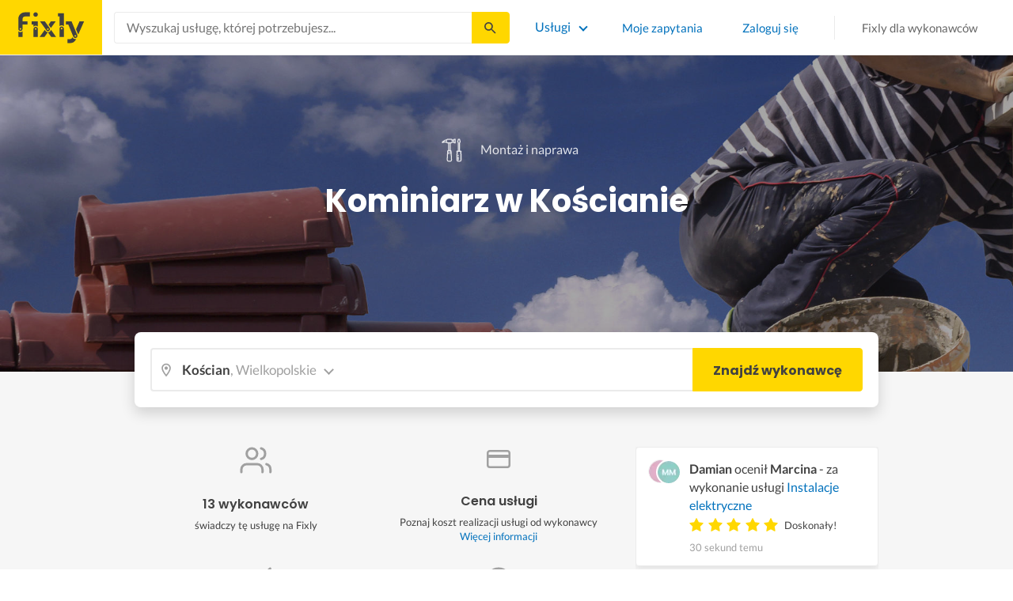

--- FILE ---
content_type: text/html; charset=utf-8
request_url: https://fixly.pl/kategoria/pozostale-uslugi-kominiarskie/koscian
body_size: 68207
content:
<!doctype html>
<html lang="pl" data-reactroot=""><head><meta charSet="utf-8"/><meta http-equiv="X-UA-Compatible" content="IE=edge"/><meta name="viewport" content="width=device-width, initial-scale=1, shrink-to-fit=no"/><meta name="theme-color" content="#FFD700"/><meta name="apple-mobile-web-app-status-bar-style" content="#FFD700"/><meta name="p:domain_verify" content="f75c2304f44ec5f3eb50c47cbed8922c"/><meta http-equiv="Content-Language" content="pl"/><link rel="preconnect" href="https://gapl.hit.gemius.pl"/><link rel="preconnect" href="https://ls.hit.gemius.pl"/><link rel="preconnect" href="https://ninja.data.olxcdn.com"/><link rel="preconnect" href="https://tracking.olx-st.com"/><link rel="preconnect" href="https://www.googletagmanager.com"/><link rel="preconnect" href="https://www.google-analytics.com"/><link rel="preconnect" href="https://www.gstatic.com"/><link rel="preconnect" href="https://fonts.gstatic.com" crossorigin="anonymous"/><link rel="preconnect" href="https://fcm.googleapis.com"/><link rel="preconnect" href="https://pubads.g.doubleclick.net"/><link rel="preconnect" href="https://creativecdn.com"/><link rel="preconnect" href="https://cdn.fixly.pl" crossorigin="anonymous"/><link rel="manifest" href="/manifest.json" crossorigin="use-credentials"/><link rel="preload" as="script" href="/new-relic.js"/><script>
              (function () {
                    const params = new URLSearchParams(window.location.search);
                    const att = params.get('att');
                    if (!att) return;
                    const action = att === 'allowed' ? 'accept_all' : att === 'rejected' ? 'reject_all' : null;
                    if (!action) return;
                    function checkAndRunAction() {
                      if (typeof window.performBannerAction === 'function') {
                        window.performBannerAction(action);
                        return true;
                      }
                      return false;
                    }
                    if (checkAndRunAction()) return;
                    document.addEventListener('cookieyes_banner_load', () => {
                      checkAndRunAction();
                    });
                  })();
            </script><style>
        /* latin-ext */
        @font-face {
          font-family: 'Lato';
          font-style: normal;
          font-weight: 400;
          font-display: swap;
          src: url(https://fonts.gstatic.com/s/lato/v17/S6uyw4BMUTPHjxAwXiWtFCfQ7A.woff2) format('woff2');
          unicode-range: U+0100-024F, U+0259, U+1E00-1EFF, U+2020, U+20A0-20AB, U+20AD-20CF, U+2113, U+2C60-2C7F, U+A720-A7FF;
        }
        /* latin */
        @font-face {
          font-family: 'Lato';
          font-style: normal;
          font-weight: 400;
          font-display: swap;
          src: url(https://fonts.gstatic.com/s/lato/v17/S6uyw4BMUTPHjx4wXiWtFCc.woff2) format('woff2');
          unicode-range: U+0000-00FF, U+0131, U+0152-0153, U+02BB-02BC, U+02C6, U+02DA, U+02DC, U+2000-206F, U+2074, U+20AC, U+2122, U+2191, U+2193, U+2212, U+2215, U+FEFF, U+FFFD;
        }
        /* latin-ext */
        @font-face {
          font-family: 'Lato';
          font-style: normal;
          font-weight: 700;
          font-display: swap;
          src: url(https://fonts.gstatic.com/s/lato/v17/S6u9w4BMUTPHh6UVSwaPGQ3q5d0N7w.woff2) format('woff2');
          unicode-range: U+0100-024F, U+0259, U+1E00-1EFF, U+2020, U+20A0-20AB, U+20AD-20CF, U+2113, U+2C60-2C7F, U+A720-A7FF;
        }
        /* latin */
        @font-face {
          font-family: 'Lato';
          font-style: normal;
          font-weight: 700;
          font-display: swap;
          src: url(https://fonts.gstatic.com/s/lato/v17/S6u9w4BMUTPHh6UVSwiPGQ3q5d0.woff2) format('woff2');
          unicode-range: U+0000-00FF, U+0131, U+0152-0153, U+02BB-02BC, U+02C6, U+02DA, U+02DC, U+2000-206F, U+2074, U+20AC, U+2122, U+2191, U+2193, U+2212, U+2215, U+FEFF, U+FFFD;
        }
        /* devanagari */
        @font-face {
          font-family: 'Poppins';
          font-style: normal;
          font-weight: 400;
          font-display: swap;
          src: url(https://fonts.gstatic.com/s/poppins/v15/pxiEyp8kv8JHgFVrJJbecnFHGPezSQ.woff2) format('woff2');
          unicode-range: U+0900-097F, U+1CD0-1CF6, U+1CF8-1CF9, U+200C-200D, U+20A8, U+20B9, U+25CC, U+A830-A839, U+A8E0-A8FB;
        }
        /* latin-ext */
        @font-face {
          font-family: 'Poppins';
          font-style: normal;
          font-weight: 400;
          font-display: swap;
          src: url(https://fonts.gstatic.com/s/poppins/v15/pxiEyp8kv8JHgFVrJJnecnFHGPezSQ.woff2) format('woff2');
          unicode-range: U+0100-024F, U+0259, U+1E00-1EFF, U+2020, U+20A0-20AB, U+20AD-20CF, U+2113, U+2C60-2C7F, U+A720-A7FF;
        }
        /* latin */
        @font-face {
          font-family: 'Poppins';
          font-style: normal;
          font-weight: 400;
          font-display: swap;
          src: url(https://fonts.gstatic.com/s/poppins/v15/pxiEyp8kv8JHgFVrJJfecnFHGPc.woff2) format('woff2');
          unicode-range: U+0000-00FF, U+0131, U+0152-0153, U+02BB-02BC, U+02C6, U+02DA, U+02DC, U+2000-206F, U+2074, U+20AC, U+2122, U+2191, U+2193, U+2212, U+2215, U+FEFF, U+FFFD;
        }
        /* devanagari */
        @font-face {
          font-family: 'Poppins';
          font-style: normal;
          font-weight: 500;
          font-display: swap;
          src: url(https://fonts.gstatic.com/s/poppins/v15/pxiByp8kv8JHgFVrLGT9Z11lFd2JQEl8qw.woff2) format('woff2');
          unicode-range: U+0900-097F, U+1CD0-1CF6, U+1CF8-1CF9, U+200C-200D, U+20A8, U+20B9, U+25CC, U+A830-A839, U+A8E0-A8FB;
        }
        /* latin-ext */
        @font-face {
          font-family: 'Poppins';
          font-style: normal;
          font-weight: 500;
          font-display: swap;
          src: url(https://fonts.gstatic.com/s/poppins/v15/pxiByp8kv8JHgFVrLGT9Z1JlFd2JQEl8qw.woff2) format('woff2');
          unicode-range: U+0100-024F, U+0259, U+1E00-1EFF, U+2020, U+20A0-20AB, U+20AD-20CF, U+2113, U+2C60-2C7F, U+A720-A7FF;
        }
        /* latin */
        @font-face {
          font-family: 'Poppins';
          font-style: normal;
          font-weight: 500;
          font-display: swap;
          src: url(https://fonts.gstatic.com/s/poppins/v15/pxiByp8kv8JHgFVrLGT9Z1xlFd2JQEk.woff2) format('woff2');
          unicode-range: U+0000-00FF, U+0131, U+0152-0153, U+02BB-02BC, U+02C6, U+02DA, U+02DC, U+2000-206F, U+2074, U+20AC, U+2122, U+2191, U+2193, U+2212, U+2215, U+FEFF, U+FFFD;
        }
        /* devanagari */
        @font-face {
          font-family: 'Poppins';
          font-style: normal;
          font-weight: 600;
          font-display: swap;
          src: url(https://fonts.gstatic.com/s/poppins/v15/pxiByp8kv8JHgFVrLEj6Z11lFd2JQEl8qw.woff2) format('woff2');
          unicode-range: U+0900-097F, U+1CD0-1CF6, U+1CF8-1CF9, U+200C-200D, U+20A8, U+20B9, U+25CC, U+A830-A839, U+A8E0-A8FB;
        }
        /* latin-ext */
        @font-face {
          font-family: 'Poppins';
          font-style: normal;
          font-weight: 600;
          font-display: swap;
          src: url(https://fonts.gstatic.com/s/poppins/v15/pxiByp8kv8JHgFVrLEj6Z1JlFd2JQEl8qw.woff2) format('woff2');
          unicode-range: U+0100-024F, U+0259, U+1E00-1EFF, U+2020, U+20A0-20AB, U+20AD-20CF, U+2113, U+2C60-2C7F, U+A720-A7FF;
        }
        /* latin */
        @font-face {
          font-family: 'Poppins';
          font-style: normal;
          font-weight: 600;
          font-display: swap;
          src: url(https://fonts.gstatic.com/s/poppins/v15/pxiByp8kv8JHgFVrLEj6Z1xlFd2JQEk.woff2) format('woff2');
          unicode-range: U+0000-00FF, U+0131, U+0152-0153, U+02BB-02BC, U+02C6, U+02DA, U+02DC, U+2000-206F, U+2074, U+20AC, U+2122, U+2191, U+2193, U+2212, U+2215, U+FEFF, U+FFFD;
        }
        /* devanagari */
        @font-face {
          font-family: 'Poppins';
          font-style: normal;
          font-weight: 700;
          font-display: swap;
          src: url(https://fonts.gstatic.com/s/poppins/v15/pxiByp8kv8JHgFVrLCz7Z11lFd2JQEl8qw.woff2) format('woff2');
          unicode-range: U+0900-097F, U+1CD0-1CF6, U+1CF8-1CF9, U+200C-200D, U+20A8, U+20B9, U+25CC, U+A830-A839, U+A8E0-A8FB;
        }
        /* latin-ext */
        @font-face {
          font-family: 'Poppins';
          font-style: normal;
          font-weight: 700;
          font-display: swap;
          src: url(https://fonts.gstatic.com/s/poppins/v15/pxiByp8kv8JHgFVrLCz7Z1JlFd2JQEl8qw.woff2) format('woff2');
          unicode-range: U+0100-024F, U+0259, U+1E00-1EFF, U+2020, U+20A0-20AB, U+20AD-20CF, U+2113, U+2C60-2C7F, U+A720-A7FF;
        }
        /* latin */
        @font-face {
          font-family: 'Poppins';
          font-style: normal;
          font-weight: 700;
          font-display: swap;
          src: url(https://fonts.gstatic.com/s/poppins/v15/pxiByp8kv8JHgFVrLCz7Z1xlFd2JQEk.woff2) format('woff2');
          unicode-range: U+0000-00FF, U+0131, U+0152-0153, U+02BB-02BC, U+02C6, U+02DA, U+02DC, U+2000-206F, U+2074, U+20AC, U+2122, U+2191, U+2193, U+2212, U+2215, U+FEFF, U+FFFD;
        }

      </style><link data-chunk="ActivityFeed" rel="preload" as="style" href="https://cdn.fixly.pl/static/css/ActivityFeed.67e13c12.chunk.css"/><link data-chunk="WizardLocationSticky" rel="preload" as="style" href="https://cdn.fixly.pl/static/css/WizardLocationSticky.82d19c17.chunk.css"/><link data-chunk="L4CategoryCity" rel="preload" as="style" href="https://cdn.fixly.pl/static/css/L4CategoryCity.5645e3ea.chunk.css"/><link data-chunk="TopCategories" rel="preload" as="style" href="https://cdn.fixly.pl/static/css/TopCategories.66a92324.chunk.css"/><link data-chunk="ServiceSearchHeader" rel="preload" as="style" href="https://cdn.fixly.pl/static/css/ServiceSearchHeader.87ec995d.chunk.css"/><link data-chunk="main" rel="preload" as="style" href="https://cdn.fixly.pl/static/css/main.f21166a2.chunk.css"/><link data-chunk="main" rel="preload" as="script" href="https://cdn.fixly.pl/static/js/runtime-main.857127ed.js"/><link data-chunk="main" rel="preload" as="script" href="https://cdn.fixly.pl/static/js/73.f9848a54.chunk.js"/><link data-chunk="main" rel="preload" as="script" href="https://cdn.fixly.pl/static/js/main.618c1ed6.chunk.js"/><link data-chunk="ServiceSearchHeader" rel="preload" as="script" href="https://cdn.fixly.pl/static/js/9.015e97dd.chunk.js"/><link data-chunk="ServiceSearchHeader" rel="preload" as="script" href="https://cdn.fixly.pl/static/js/ServiceSearchHeader.41cec825.chunk.js"/><link data-chunk="TopCategories" rel="preload" as="script" href="https://cdn.fixly.pl/static/js/3.8b1766e0.chunk.js"/><link data-chunk="TopCategories" rel="preload" as="script" href="https://cdn.fixly.pl/static/js/TopCategories.526c2498.chunk.js"/><link data-chunk="L4CategoryCity" rel="preload" as="script" href="https://cdn.fixly.pl/static/js/1.156404aa.chunk.js"/><link data-chunk="L4CategoryCity" rel="preload" as="script" href="https://cdn.fixly.pl/static/js/2.835602df.chunk.js"/><link data-chunk="L4CategoryCity" rel="preload" as="script" href="https://cdn.fixly.pl/static/js/7.41c03824.chunk.js"/><link data-chunk="L4CategoryCity" rel="preload" as="script" href="https://cdn.fixly.pl/static/js/L4CategoryCity.2dcbc11c.chunk.js"/><link data-chunk="WizardLocationSticky" rel="preload" as="script" href="https://cdn.fixly.pl/static/js/0.25f35a54.chunk.js"/><link data-chunk="WizardLocationSticky" rel="preload" as="script" href="https://cdn.fixly.pl/static/js/WizardLocationSticky.9f5b82f8.chunk.js"/><link data-chunk="ActivityFeed" rel="preload" as="script" href="https://cdn.fixly.pl/static/js/4.597e1af1.chunk.js"/><link data-chunk="ActivityFeed" rel="preload" as="script" href="https://cdn.fixly.pl/static/js/76.25bdd020.chunk.js"/><link data-chunk="ActivityFeed" rel="preload" as="script" href="https://cdn.fixly.pl/static/js/ActivityFeed.488737f4.chunk.js"/><link data-chunk="main" rel="stylesheet" href="https://cdn.fixly.pl/static/css/main.f21166a2.chunk.css"/><link data-chunk="ServiceSearchHeader" rel="stylesheet" href="https://cdn.fixly.pl/static/css/ServiceSearchHeader.87ec995d.chunk.css"/><link data-chunk="TopCategories" rel="stylesheet" href="https://cdn.fixly.pl/static/css/TopCategories.66a92324.chunk.css"/><link data-chunk="L4CategoryCity" rel="stylesheet" href="https://cdn.fixly.pl/static/css/L4CategoryCity.5645e3ea.chunk.css"/><link data-chunk="WizardLocationSticky" rel="stylesheet" href="https://cdn.fixly.pl/static/css/WizardLocationSticky.82d19c17.chunk.css"/><link data-chunk="ActivityFeed" rel="stylesheet" href="https://cdn.fixly.pl/static/css/ActivityFeed.67e13c12.chunk.css"/></head><body class="eupopup"><div id="root"><header class="header" id="siteHeader"><div class="header__wrapper header__wrapper_mobileNotFixed"><div class="header__leftSide"><a href="/" class="header__logo"><img src="https://cdn.fixly.pl/static/media/fixly_logo.ecdfa02a.svg" alt="Fixly.pl logo" class="header__logoImg" width="53" height="24"/></a></div><div class="header__search"><div class="serviceSearchHeader"><div class="serviceSearch"><form class="serviceSearch__form"><div class="serviceSearch__inputWrap"><div role="combobox" aria-haspopup="listbox" aria-owns="react-autowhatever-1" aria-expanded="false" class="react-autosuggest__container"><input type="text" value="" autoComplete="off" aria-autocomplete="list" aria-controls="react-autowhatever-1" class="serviceSuggest__input serviceSuggest__input_inHeader" placeholder="Wyszukaj usługę, której potrzebujesz..." aria-label="Wyszukaj usługę, której potrzebujesz..." data-testid="serviceSuggestInput"/><div id="react-autowhatever-1" role="listbox" class="react-autosuggest__suggestions-container"></div></div></div><button type="submit" class="serviceSearch__submit serviceSearch__submit_inHeader" aria-label="Szukaj..." data-testid="serviceSuggestSubmit"></button></form></div><button type="button" class="serviceSearchHeader__close" aria-label="Zamknij"></button></div></div><div class="header__rightSide"><nav class="navigation"><ul class="navigation__list"><li class="navigation__item"><div class="dropdownMenu"><button type="button" class="dropdownMenu__button" aria-expanded="false" aria-haspopup="true" aria-label="Lista wszystkich usług" data-testid="dropdownMenuServicesButton">Usługi</button><div class="dropdownMenu__dropdownWrapper"><div class="dropdownMenu__dropdown" aria-hidden="true"><div class="dropdownMenu__container"><ul class="topCategories"><li class="topCategories__category"><a class="topCategories__categoryLink" href="/kategorie/budowa-domu"><span class="topCategories__categoryIcon"><svg xmlns="http://www.w3.org/2000/svg" height="42" width="42" viewBox="0 0 42 42"><path d="M30.3 13.4V7.7a.8.8 0 00-.8-.8h-3.6a.8.8 0 00-.8.8v1l-3.5-3.2a.8.8 0 00-1.1 0L5.7 18.8a.8.8 0 00.6 1.4h3.9v10.6H7.6a.8.8 0 000 1.6h10.1v2.3a2 2 0 002.1 2h2.5a2 2 0 002-2v-2.3h10.2a.8.8 0 100-1.6h-2.6V20.2h4a.8.8 0 00.5-1.4l-6.1-5.4zm-7.6 21.3a.4.4 0 01-.4.4h-2.5a.4.4 0 01-.4-.4V26a4.6 4.4 0 00-1.6-3.3 4.9 4.7 0 01-.2-6.7v2a2 2 0 002 2h3a2 2 0 002-2v-2a4.9 4.7 0 01-.4 6.7 4.5 4.3 0 00-1.5 3.2zm8.4-16a.8.8 0 00-.8.7v11.4h-6v-4.9c0-.8.4-1.5 1-2a6.5 6.3 0 00.3-9.2 1.6 1.5 0 00-1.7-.3 1.6 1.5 0 00-1 1.4V18a.3.3 0 01-.4.4h-3a.3.3 0 01-.3-.4v-2.2a1.6 1.5 0 00-1-1.4 1.6 1.5 0 00-1.7.3 6.5 6.3 0 00.2 9.2 3 2.8 0 011 2v4.9h-5.9V19.4a.8.8 0 00-.8-.8H8.4L21.1 7.2l4.2 3.9a.8.8 0 001.4-.6v-2h2v5.2a.8.8 0 00.2.6l4.8 4.3h-2.6z" fill="currentColor"></path></svg></span><span class="topCategories__categoryName"><span>Budowa domu</span></span></a></li><li class="topCategories__category"><a class="topCategories__categoryLink" href="/kategorie/elektryk"><span class="topCategories__categoryIcon"><svg width="42" height="42" viewBox="0 0 42 42" xmlns="http://www.w3.org/2000/svg"><path d="M22.5 17.5h7.4a1 1 0 011 1.6l-10 16.4a1 1 0 01-1 .5h-.2a1 1 0 01-.8-1.1l.8-10.5H12a1 1 0 01-1-1.6L21.3 6.5a1 1 0 012 .6l-.7 10.4zm-1 6.3l-.9 9.5 8.3-14h-7a1 1 0 01-.7-.4 1 1 0 01-.3-.8l.3-8.8-8 13.3h7.2c.3 0 .6.2.8.4.2.2.3.5.2.8z" fill="currentColor"></path></svg></span><span class="topCategories__categoryName"><span>Elektryk</span></span></a></li><li class="topCategories__category"><a class="topCategories__categoryLink" href="/kategorie/hydraulik"><span class="topCategories__categoryIcon"><svg width="42" height="42" viewBox="0 0 42 42" xmlns="http://www.w3.org/2000/svg"><path d="M31.8 26.4a.6.6 0 00-.7.4 6.2 6.2 0 01-.3.7c0 .2-.3.6-.6 1a5.3 5.3 0 01-.9.8l-.9.4a.6.6 0 00.4 1l1.2-.5a6.4 6.4 0 001-1 5.5 5.5 0 001.2-2.1.6.6 0 00-.4-.7zM9.2 13.9a2.6 2.6 0 115.2 0 2.6 2.6 0 01-5.2 0zm1.5 0a1.1 1.1 0 002.2 0 1.1 1.1 0 00-2.2 0zM15 10a2 2 0 114.1 0 2 2 0 01-4 0zm1.5 0a.6.6 0 101.1 0 .6.6 0 00-1 0z" fill="currentColor"></path><path d="M32.2 17.7h3c1.2 0 2.2.9 2.2 2s0 2-.2 2l-.9.4c-.4.2-.7 1.4-.7 2.6 0 1.2-.4 3.2-1 4.3a10 10 0 01-2.7 3.3l-.5.4a8 8 0 01-4 1.3H14a8 8 0 01-4-1.3l-.5-.4A10 10 0 016.8 29c-.5-1.1-1-3-1.1-4.3-.1-1.2-.5-2.4-.8-2.6l-.7-.4c-.1 0-.2-.9-.2-2s1-2 2.2-2h9a2.6 2.6 0 015.1 0h7.5v-1.9h-1.9a.7.7 0 01-.7-.7c0-.5.3-.8.7-.8h1.9V14c0-.4.3-.7.7-.7h3c.4 0 .7.3.7.7v.4h1.9c.4 0 .7.3.7.8a.7.7 0 01-.7.7h-1.9v1.9zm-1.5-3h-1.4v3h1.4v-3zm-13 1.8c.7 0 1.2.5 1.2 1.2h-2.3c0-.7.5-1.2 1.1-1.2zm18 4.3l.2-.1v-1c0-.3-.3-.6-.7-.6h-29c-.4 0-.7.3-.7.6v1l.3.2a.2.2 0 01.1 0h6a.5.5 0 010 1H6.5c.4.8.6 2 .7 2.7a8.7 8.7 0 003.2 6.6l.5.3c.7.5 2.2 1 3.1 1h13.4c1 0 2.4-.5 3.2-1l.4-.4c.8-.5 1.9-1.8 2.3-2.7.4-1 .8-2.7.8-3.7 0-.7.1-3.2 1.5-4z" fill="currentColor"></path></svg></span><span class="topCategories__categoryName"><span>Hydraulik</span></span></a></li><li class="topCategories__category"><a class="topCategories__categoryLink" href="/kategorie/malarz"><span class="topCategories__categoryIcon"><svg xmlns="http://www.w3.org/2000/svg" width="42" height="42" viewBox="0 0 11.11 11.11"><path d="M5.93 1.5a.66.66 0 00-.47.19l-.25.25-.05-.05a.74.74 0 00-1.05 0l-.45.45a.83.83 0 00-.24.6c0 .21.08.42.24.58l1.55 1.55a.43.43 0 010 .6l-.23.23-.29-.3a.45.45 0 00-.63 0 .44.44 0 00-.03.59L2.71 7.5a.44.44 0 00-.58.03.45.45 0 000 .63l.87.86a.44.44 0 00.63 0c.16-.16.16-.4.02-.58l1.33-1.32c.07.06.16.1.26.1a.45.45 0 00.32-.76l-.3-.29.23-.22a.83.83 0 000-1.18L3.95 3.23a.42.42 0 01-.13-.3c0-.11.05-.22.13-.3l.45-.45a.34.34 0 01.48 0l.05.04-.25.25a.67.67 0 000 .94L7.75 6.5a.66.66 0 00.94 0l.78-.79a.67.67 0 000-.94L6.4 1.7a.66.66 0 00-.47-.2zm0 .4c.07 0 .14.03.18.08L9.2 5.05a.26.26 0 010 .37l-.79.78a.27.27 0 01-.37 0L4.96 3.13a.26.26 0 010-.37l.4-.4.39-.38a.26.26 0 01.18-.08zm1.25 1.43a.17.17 0 00-.12.28l.3.3a.17.17 0 00.23 0 .17.17 0 000-.24l-.29-.3a.17.17 0 00-.12-.04zm.68.67a.17.17 0 00-.13.29L8.8 5.35a.17.17 0 00.25 0 .17.17 0 000-.24L7.97 4.05A.17.17 0 007.84 4zM4.36 5.88l.03.01.87.87a.04.04 0 01-.06.06l-.1-.1V6.7l-.28-.27a.2.2 0 00-.28 0 .2.2 0 000 .28l.13.13-1.33 1.33c-.07-.03-.15-.03-.2.02a.2.2 0 000 .29l.09.1.1.1a.04.04 0 010 .05.04.04 0 01-.06 0l-.86-.86a.04.04 0 010-.06.04.04 0 01.05 0l.14.13v.01l.25.24a.2.2 0 00.28 0 .2.2 0 000-.28l-.13-.14 1.33-1.33c.06.02.14.02.19-.03a.2.2 0 000-.29l-.08-.07-.1-.11a.04.04 0 010-.06.04.04 0 01.02-.01z" fill="currentColor"></path></svg></span><span class="topCategories__categoryName"><span>Malarz</span></span></a></li><li class="topCategories__category"><a class="topCategories__categoryLink" href="/kategorie/meble-i-zabudowa"><span class="topCategories__categoryIcon"><svg width="42" height="42" viewBox="0 0 42 42" xmlns="http://www.w3.org/2000/svg"><path d="M18.4 6a.7.7 0 00-.7.5l-2 5.2a.7.7 0 00.1.7l.6.3h2.7a3.2 3.2 0 00-1.4 2.6c0 .6.2 1.2.5 1.6H7.5c-.4 0-.5.4-.5.8v17.6c0 .4.1.7.5.7h2.4c.4 0 .9-.3.9-.7v-1.7h20v1.7c0 .4 0 .7.5.7h2.3c.4 0 1-.3 1-.7V17.7c0-.4-.6-.8-1-.8h-10a3.2 3.2 0 00-.7-4.2h2.3c.4 0 .7-.4.7-.8a.7.7 0 00-.1-.3l-2-5.1a.7.7 0 00-.6-.5h-4.8zm.5 1.4h3.8l1.4 3.8h-6.7L19 7.4zm2 6a1.8 1.8 0 01.6 3.5h-1.1a1.8 1.8 0 01-1.2-1.6c0-1 .8-1.8 1.8-1.8zm-12.5 5h11.8a3.2 3.2 0 001.5 0h11.4v6.2H8.4v-6.2zm1.2 2.8a.7.7 0 000 1.5h2a.7.7 0 000-1.5h-2zm19.5 0a.7.7 0 000 1.5h2a.7.7 0 000-1.5h-2zM8.4 26h24.7v6.2H8.4V26zm1.2 2.4a.7.7 0 000 1.4h2a.7.7 0 000-1.4h-2zm19.5 0a.7.7 0 000 1.4h2a.7.7 0 000-1.4h-2zM8.4 33.6h1v1h-1v-1zm23.8 0h1v1h-1v-1z" fill="currentColor"></path></svg></span><span class="topCategories__categoryName"><span>Meble i zabudowa</span></span></a></li><li class="topCategories__category"><a class="topCategories__categoryLink" href="/kategorie/motoryzacja"><span class="topCategories__categoryIcon"><svg xmlns="http://www.w3.org/2000/svg" width="42" height="42" viewBox="0 0 42 42"><path fill="currentColor" d="M12.2 18h-1.7c-1.2 0-2.3.5-3.1 1.3s-1.3 1.9-1.3 3.1v.6c0 1.1.4 2.1 1.2 2.8.8.8 1.8 1.2 2.8 1.2h.4v.1c.2.8.7 1.5 1.3 2 .6.5 1.5.8 2.3.8s1.6-.3 2.3-.8c.7-.5 1.1-1.2 1.3-2V27h7.5v.1c.2.8.7 1.5 1.3 2 .7.5 1.5.8 2.3.8.8 0 1.6-.3 2.3-.8.7-.5 1.1-1.2 1.3-2V27H34a2.732 2.732 0 002.7-2.7V22c0-1-.4-2-1.1-2.8-.7-.8-1.7-1.2-2.7-1.2h-.1l-2.7-4.7c-.2-.4-.5-.7-.8-.9-.4-.2-.8-.3-1.2-.3h-9.4c-.3 0-.6.1-.9.2-.3.1-.6.3-.8.6L12.2 18zm3.3 9.5c-.4.4-.8.6-1.3.6-.4 0-.7-.1-1-.3-.3-.2-.6-.5-.7-.8-.1-.3-.2-.7-.1-1.1.1-.4.3-.7.5-1 .3-.3.6-.4 1-.5.4-.1.7 0 1.1.1.3.1.6.4.8.7.2.3.3.7.3 1-.1.5-.2.9-.6 1.3zm14.8 0c-.3.3-.8.5-1.3.5-.4 0-.7-.1-1-.3-.3-.2-.5-.5-.7-.8-.1-.3-.2-.7-.1-1.1.1-.4.3-.7.5-1 .3-.3.6-.4 1-.5.4-.1.7 0 1.1.1.3.1.6.4.8.7s.3.7.3 1c0 .6-.2 1-.6 1.4zm3.9-7c.4.4.6 1 .6 1.6v2.3c0 .2-.1.4-.2.6-.2.2-.4.2-.6.2h-1.5v-.1c-.2-.8-.7-1.4-1.3-1.9-.6-.5-1.4-.7-2.2-.7-.8 0-1.6.3-2.2.7-.6.5-1.1 1.1-1.3 1.9v.1h-7.7v-.1c-.2-.8-.7-1.4-1.3-1.9-.6-.5-1.4-.7-2.2-.7-.8 0-1.6.2-2.2.7-.6.5-1.1 1.1-1.3 1.9v.1h-.5c-.6 0-1.1-.2-1.6-.6-.4-.4-.6-1-.6-1.6v-.6c0-.7.3-1.3.7-1.8.5-.5 1.1-.7 1.8-.7h22.2c.4-.1 1 .2 1.4.6zm-10.5-6.6h4.4c.1 0 .2 0 .3.1.1 0 .1.1.2.2l2.2 3.8h-7v-4.1zm-5.4.2s.1-.1.2-.1H21.9v4h-7.2l3.6-3.9z"></path></svg></span><span class="topCategories__categoryName"><span>Motoryzacja</span></span></a></li><li class="topCategories__category"><a class="topCategories__categoryLink" href="/kategorie/ogrod"><span class="topCategories__categoryIcon"><svg xmlns="http://www.w3.org/2000/svg" width="42" height="42" viewBox="0 0 11.1 11.1"><path d="M6 2.5c-1.4 0-2.4.3-3.2 1a3 3 0 00-.9 1.3 2.9 2.9 0 00-.1 1v.5a.2.2 0 00.2.1.2.2 0 00.2 0 .2.2 0 00.1-.2c.1-.5.3-.9.5-1.1.3-.3.6-.4 1-.3.3 0 .5.1.7.3l.5.8c.2.5.5.8.8 1 .5.3 1.1.5 2 .5h.5l-.1 1a.2.2 0 00.2.3.2.2 0 00.3-.2 4.4 4.4 0 000-1.5c-.2-1.2-.9-2.2-2.2-3a.3.3 0 00-.2 0 .2.2 0 00-.1 0 .3.3 0 000 .2.2.2 0 000 .2c1.1.7 1.8 1.5 2 2.4a6 6 0 01-.5.1c-.7 0-1.2-.1-1.6-.4-.2-.1-.5-.4-.7-.8l-.6-1a1.8 1.8 0 00-.9-.4c-.7 0-1.2.2-1.5.6.1-.4.4-.7.7-1 .7-.6 1.6-1 2.9-1 1 0 1.7.3 2.2 1 .5.5.8 1.1.8 1.9l-.2.6a.2.2 0 000 .2.2.2 0 00.4 0l.2-.8c0-.9-.3-1.7-.8-2.3-.7-.7-1.5-1-2.6-1z" fill="currentColor"></path></svg></span><span class="topCategories__categoryName"><span>Ogród</span></span></a></li><li class="topCategories__category"><a class="topCategories__categoryLink" href="/kategorie/organizacja-imprez"><span class="topCategories__categoryIcon"><svg xmlns="http://www.w3.org/2000/svg" width="42" height="42" viewBox="0 0 42 42"><path d="M15.6 14.94a.67.67 0 00.17.71l2.09 2-.5 2.87a.71.71 0 00.28.68.68.68 0 00.41.14.8.8 0 00.33-.08L21 19.93l2.58 1.36a.69.69 0 00.73-.06.71.71 0 00.28-.68l-.49-2.87 2.08-2a.67.67 0 00.17-.71.68.68 0 00-.56-.48l-2.88-.41-1.28-2.61a.7.7 0 00-.63-.39.67.67 0 00-.62.39L19 14l-2.88.42a.69.69 0 00-.52.52zm7 2.62l.31 1.83-1.65-.86a.68.68 0 00-.64 0l-1.62.86.31-1.83a.68.68 0 00-.2-.62l-1.33-1.3 1.84-.27a.7.7 0 00.53-.38l.85-1.67.77 1.68a.7.7 0 00.53.38l1.84.27-1.33 1.3a.68.68 0 00-.2.61zM6.51 15.5l1 1.78a.7.7 0 001.25 0l.84-1.84 2-.36a.69.69 0 00.54-.5.7.7 0 00-.2-.71l-1.49-1.36.27-2a.7.7 0 00-1-.7l-1.76 1L6 9.89a.72.72 0 00-.73.08.68.68 0 00-.25.69l.41 2-1.36 1.44a.69.69 0 00-.15.72.71.71 0 00.58.46zm.4-2.78l-.2-1 .88.43a.74.74 0 00.65 0l.84-.48-.13 1a.72.72 0 00.23.61l.72.65-1 .18a.71.71 0 00-.52.4l-.4.89-.46-.86a.71.71 0 00-.52-.39l-1-.1.68-.71a.7.7 0 00.23-.62zM37.9 21.28l-1.5-1.36.27-2a.68.68 0 00-.3-.67.69.69 0 00-.73 0l-1.76 1-1.82-.88a.71.71 0 00-.73.08.7.7 0 00-.26.69l.41 2-1.39 1.46a.7.7 0 00-.16.73.71.71 0 00.58.45l2 .22 1 1.78a.7.7 0 001.25 0l.83-1.84 2-.36a.69.69 0 00.55-.5.72.72 0 00-.24-.8zm-5-1.11l-.19-1 .88.43a.66.66 0 00.64 0l.85-.48-.13 1a.7.7 0 00.22.61l.72.65-.95.18a.69.69 0 00-.52.4l-.4.89-.44-.85a.73.73 0 00-.58-.4l-1-.1.67-.71a.67.67 0 00.25-.62zM25.85 12.44a2.2 2.2 0 10-2.19-2.2 2.21 2.21 0 002.19 2.2zm-.8-2.2a.8.8 0 01.8-.8.8.8 0 110 1.6.8.8 0 01-.8-.8zM9.19 29.18a2.2 2.2 0 102.19 2.2 2.21 2.21 0 00-2.19-2.2zm.8 2.2a.81.81 0 11-.8-.8.8.8 0 01.81.8zM32.83 26.83A2.2 2.2 0 1035 29a2.2 2.2 0 00-2.17-2.17zm.8 2.2a.81.81 0 11-.8-.8.8.8 0 01.8.77zM8.06 23.33a1.65 1.65 0 011.64-1.64.7.7 0 100-1.39 1.65 1.65 0 01-1.64-1.63.7.7 0 00-1.39 0A1.66 1.66 0 015 20.3a.69.69 0 00-.27 1.33H5a1.65 1.65 0 011.64 1.64.7.7 0 101.39 0zM7.77 21a3.18 3.18 0 00-.41.41A2.59 2.59 0 007 21a3 3 0 00.4-.4 3.11 3.11 0 00.37.4zM12.64 9.53h.28a1.64 1.64 0 011.64 1.64.7.7 0 001.39 0 1.64 1.64 0 011.64-1.64.7.7 0 100-1.4A1.65 1.65 0 0116 6.57a.7.7 0 00-1.39 0 1.65 1.65 0 01-1.71 1.62.71.71 0 00-.7.7.69.69 0 00.44.64zm2.21-.64a3 3 0 00.4-.4 3.87 3.87 0 00.41.4 3.87 3.87 0 00-.41.4 3 3 0 00-.4-.4zM30.09 11.85a.17.17 0 00.1 0 .23.23 0 00.13 0h.06a1.64 1.64 0 011.62 1.7.7.7 0 101.39 0 1.64 1.64 0 011.64-1.63.7.7 0 100-1.4 1.64 1.64 0 01-1.62-1.62.7.7 0 10-1.41 0 1.65 1.65 0 01-1.66 1.62.69.69 0 00-.27 1.33zm2.22-.63a3.09 3.09 0 00.4-.41 3.18 3.18 0 00.41.41 2.59 2.59 0 00-.41.4 2.52 2.52 0 00-.4-.4zM21 22.3a.7.7 0 00-.7.7v12a.7.7 0 001.4 0V23a.7.7 0 00-.7-.7z" fill="currentColor"></path><path d="M31.52 16.57a.67.67 0 00.23-.48.7.7 0 00-1.17-.55 23.39 23.39 0 00-7.71 17.34c0 .72 0 1.46.1 2.21a.7.7 0 00.7.63h.06a.69.69 0 00.63-.76c-.06-.69-.09-1.39-.09-2.08a22 22 0 017.25-16.31zM32.6 25.17a.69.69 0 00.27-.46.67.67 0 00-.13-.51.71.71 0 00-.47-.27.7.7 0 00-.51.12 16.1 16.1 0 00-6.08 9.39c-.11.5-.2 1-.26 1.5a.7.7 0 00.61.77h.09a.71.71 0 00.69-.61c.06-.47.14-.93.24-1.37a14.63 14.63 0 015.55-8.56zM10.12 24.05a.72.72 0 00-1 .15.69.69 0 00.14 1 14.63 14.63 0 015.55 8.57c.1.46.18.92.24 1.37a.7.7 0 00.69.61h.09a.68.68 0 00.47-.26.72.72 0 00.14-.51q-.11-.78-.27-1.5a16 16 0 00-6.05-9.43zM11.28 15.54a.7.7 0 00-1 .05.68.68 0 00-.18.5.67.67 0 00.23.48 22 22 0 017.27 16.31 20.41 20.41 0 01-.1 2.12.74.74 0 00.16.51.71.71 0 00.47.25h.07a.69.69 0 00.69-.63c.07-.73.1-1.48.1-2.21a23.39 23.39 0 00-7.71-17.38z" fill="currentColor"></path></svg></span><span class="topCategories__categoryName"><span>Organizacja imprez</span></span></a></li><li class="topCategories__category"><a class="topCategories__categoryLink" href="/kategorie/projektowanie"><span class="topCategories__categoryIcon"><svg width="42" height="42" viewBox="0 0 42 42" xmlns="http://www.w3.org/2000/svg"><path d="M34.5 7.031a1.675 1.675 0 00-1.781.375L7.875 32.296a1.675 1.675 0 00-.375 1.782A1.63 1.63 0 009 35.11h24.844c.89 0 1.64-.75 1.64-1.64V8.579c.047-.704-.375-1.266-.984-1.548zm-.61 26.672H9.048c-.14 0-.188-.094-.234-.14-.047-.047-.047-.141.046-.235l24.844-24.89c.047-.047.094-.094.14-.094h.094c.047 0 .141.094.141.234v3.985h-2.203a.72.72 0 00-.703.703.72.72 0 00.703.703h2.25v3.047h-.984a.721.721 0 00-.703.703.72.72 0 00.703.703h.984v3.047h-2.203a.72.72 0 00-.703.703.72.72 0 00.703.703h2.203v3.047h-.984a.72.72 0 00-.703.703.72.72 0 00.703.703h.984v3.047h-2.203a.72.72 0 00-.703.703.72.72 0 00.703.703h2.203v1.688c0 .093-.094.234-.234.234z" fill="currentColor"></path><path d="M29.719 29.25V18.281L18.797 29.25h10.922zm-1.407-1.406h-6.14l6.14-6.14v6.14z" fill="currentColor"></path></svg></span><span class="topCategories__categoryName"><span>Projektowanie</span></span></a></li><li class="topCategories__category"><a class="topCategories__categoryLink" href="/kategorie/remont"><span class="topCategories__categoryIcon"><svg width="42" height="42" viewBox="0 0 42 42" xmlns="http://www.w3.org/2000/svg"><path d="M10.73 9.19a2 2 0 00-2.06.48 2 2 0 00-.48 2.06l5.27 15.84a2.32 2.32 0 001.67 1.53 2.32 2.32 0 002.2-.62l3.7-3.7 1.84 1.85c-.09.8.17 1.64.8 2.26l3.95 3.96a2.77 2.77 0 003.91 0l.32-.32a2.77 2.77 0 000-3.9l-3.96-3.97a2.76 2.76 0 00-2.26-.79l-1.85-1.84 3.7-3.7a2.32 2.32 0 00.62-2.2 2.31 2.31 0 00-1.53-1.67L10.73 9.2zm20.1 20.46a1.32 1.32 0 010 1.86l-.32.32a1.32 1.32 0 01-1.86 0l-3.96-3.96a1.32 1.32 0 010-1.87l.31-.31a1.32 1.32 0 011.87 0l3.96 3.96zm-6.85-4.99l-.32.32a2.86 2.86 0 00-.18.2l-3.85-3.85a.28.28 0 010-.39l.31-.31a.28.28 0 01.4 0l3.84 3.85a3.2 3.2 0 00-.2.18zm2.72-8.19a.87.87 0 01-.24.83l-3.7 3.7-1.4-1.4a1.72 1.72 0 00-2.44 0l-.32.32a1.72 1.72 0 000 2.44l1.4 1.4-3.7 3.7a.87.87 0 01-.83.24.87.87 0 01-.64-.59L9.56 11.27a.54.54 0 01.14-.57.55.55 0 01.57-.14l15.84 5.27c.3.1.51.33.59.64z" fill="currentColor"></path><path d="M19.35 14.35a.72.72 0 10-.46 1.37l1.8.6a.72.72 0 00.46-1.37l-1.8-.6zm-2.23-.74l-4.49-1.5a.72.72 0 00-.45 1.37l4.49 1.5a.72.72 0 00.45-1.38z" fill="currentColor"></path></svg></span><span class="topCategories__categoryName"><span>Remont</span></span></a></li><li class="topCategories__category"><a class="topCategories__categoryLink" href="/kategorie/sprzatanie"><span class="topCategories__categoryIcon"><svg xmlns="http://www.w3.org/2000/svg" width="42" height="42" viewBox="0 0 11.11 11.11"><path d="M7.95 2.99h-.3a.17.17 0 000 .35h.3a.44.44 0 00.45-.44v-.74a.44.44 0 00-.45-.45h-.3a.17.17 0 000 .35h.3c.06 0 .1.05.1.1v.73a.1.1 0 01-.1.1z" fill="currentColor"></path><path d="M4.84 3.85a.17.17 0 00-.17.18v.87a.21.21 0 01-.21.21.17.17 0 00-.18.18v3.65c0 .3.24.54.53.54h3.33a.5.5 0 00.5-.5V6.81a.17.17 0 000-.06 1.85 1.85 0 00-1.67-1.64V4.03a.17.17 0 00-.18-.17h-.3v-.52h.45c.02.25.09.5.2.72l.02.05a.17.17 0 10.31-.16l-.02-.04a1.7 1.7 0 01-.17-.75V1.9a.17.17 0 00-.18-.17H5.12a.17.17 0 00-.12.04l-.7.59a.17.17 0 00-.07.13v.68c0 .1.08.18.18.18h.64v.52zm1.78.7h-.93a.17.17 0 000 .34h.93v.4c0 .1.08.17.17.17.72 0 1.32.51 1.47 1.19H5.34a.17.17 0 000 .35H8.3v.81H5.32a.17.17 0 000 .35H8.3v.81c0 .09-.06.16-.15.16H4.8a.19.19 0 01-.18-.19v-3.5a.56.56 0 00.39-.54v-.7h1.6zM4.58 2.55l.6-.5h1.75V3H4.58zm.82.78h.75v.52H5.4zM10.02 2.38a.17.17 0 000-.35H9.1a.17.17 0 000 .35zm-1.12.38a.17.17 0 00.07.24l.83.47a.17.17 0 10.17-.3l-.83-.48a.17.17 0 00-.24.07z" fill="currentColor"></path></svg></span><span class="topCategories__categoryName"><span>Sprzątanie</span></span></a></li><li class="topCategories__category"><a class="topCategories__categoryLink" href="/kategorie/szkolenia-i-jezyki-obce"><span class="topCategories__categoryIcon"><svg xmlns="http://www.w3.org/2000/svg" width="42" height="42" viewBox="0 0 42 42"><path fill="currentColor" d="M39.09 15.19L21 8.92a.89.89 0 00-.56 0l-18 6.27a.83.83 0 00-.56.78.85.85 0 00.54.81l7.22 2.78v7.2c0 .5.46.78.82.95a16.07 16.07 0 002.36.76v3.81a.85.85 0 001.48.56l1.38-1.53 1.39 1.53a.84.84 0 00.63.28.79.79 0 00.3 0 .84.84 0 00.54-.79v-2.89c.76 0 1.43.08 2 .08a31.91 31.91 0 007.33-.9c3.44-.84 3.6-1.16 3.6-1.74v-7.19l7.62-2.91a.85.85 0 00.54-.81.83.83 0 00-.54-.78zM16.85 30.07l-.54-.6a.84.84 0 00-.63-.27.87.87 0 00-.63.27l-.54.6v-8.63l2.32.9zm-4-9.28v5.92c-.71-.21-1.21-.38-1.49-.49v-6zM36.34 16l-15.65 6-15.51-6 15.51-5.41zm-16 7.68a.88.88 0 00.6 0l8.81-3.37v6a30.24 30.24 0 01-9.23 1.52c-.61 0-1.27 0-2-.09V23z"></path></svg></span><span class="topCategories__categoryName"><span>Szkolenia i języki obce</span></span></a></li><li class="topCategories__category"><a class="topCategories__categoryLink" href="/kategorie/transport"><span class="topCategories__categoryIcon"><svg xmlns="http://www.w3.org/2000/svg" width="42" height="42" viewBox="0 0 42 42"><path d="M26.35 17.33a.83.83 0 00-.58.24.86.86 0 00-.24.58.82.82 0 00.82.82h8a.82.82 0 00.57-.24.8.8 0 00.24-.58.83.83 0 00-.23-.58.86.86 0 00-.58-.24z" fill="currentColor"></path><path d="M36.51 20.55h-8a.78.78 0 00-.58.24.82.82 0 00.58 1.39h3.12v3.19a.54.54 0 01-.17.4.53.53 0 01-.4.17h-.26a3.29 3.29 0 00-5.24-1.73 3.29 3.29 0 00-1.14 1.73h-8.1V13.07a.55.55 0 01.56-.56H31a.58.58 0 01.4.16.56.56 0 01.17.4v1.09h-3.11a.78.78 0 00-.58.24.8.8 0 00-.24.57.82.82 0 00.82.82h8a.82.82 0 00.57-.24.78.78 0 00.24-.58.76.76 0 00-.24-.57.78.78 0 00-.57-.24h-3.3v-1.09A2.19 2.19 0 0031 10.88H16.88a2.19 2.19 0 00-2.19 2.19v1.36h-4a2.94 2.94 0 00-2.53 1.48L6.48 19a1.89 1.89 0 00-1.12.61 1.84 1.84 0 00-.48 1.24v4.87A1.86 1.86 0 005.42 27a1.83 1.83 0 001.31.54h.55a3.36 3.36 0 001.12 1.8 3.27 3.27 0 002.09.75 3.32 3.32 0 003.25-2.55h10.64a3.36 3.36 0 001.12 1.8 3.27 3.27 0 002.09.75 3.32 3.32 0 003.25-2.55H31a2.19 2.19 0 002.2-2.2v-3.16h3.3a.82.82 0 00.57-.24.82.82 0 00-.57-1.39zm-8.26 7.85a1.68 1.68 0 01-1 .09 1.64 1.64 0 01-.87-.46 1.72 1.72 0 01-.47-.88 1.65 1.65 0 01.1-1 1.73 1.73 0 01.62-.77 1.79 1.79 0 01.95-.28 1.66 1.66 0 011.21.5 1.69 1.69 0 01.21 2.17 1.73 1.73 0 01-.75.63zm-16.79-.18a1.77 1.77 0 01-1 .27 1.77 1.77 0 01-.64-.12 1.79 1.79 0 01-.51-.37 1.42 1.42 0 01-.31-.54 1.56 1.56 0 01-.13-.64 1.66 1.66 0 01.28-1 1.64 1.64 0 01.76-.64 1.71 1.71 0 01.67-.14h.32a1.72 1.72 0 01.88.47 1.62 1.62 0 01.47.88 1.71 1.71 0 01-.1 1 1.82 1.82 0 01-.69.83zm3.23-7.6v5.32h-1a3.34 3.34 0 00-3.21-2.46 3.3 3.3 0 00-2 .73 3.27 3.27 0 00-1.13 1.73h-.62a.24.24 0 01-.16-.07.22.22 0 01-.06-.15v-4.89a.11.11 0 010-.08.1.1 0 010-.07.18.18 0 01.07-.05h8.06zm0-4.56V19H8.35l1.25-2.27a1.35 1.35 0 01.46-.49 1.43 1.43 0 01.64-.18z" fill="currentColor"></path></svg></span><span class="topCategories__categoryName"><span>Transport</span></span></a></li><li class="topCategories__category"><a class="topCategories__categoryLink" href="/kategorie/uslugi-dla-biznesu"><span class="topCategories__categoryIcon"><svg xmlns="http://www.w3.org/2000/svg" width="42" height="42" viewBox="0 0 42 42"><path fill="currentColor" d="M34.89 28.09l-1.16.33v-5.85l-4.55-1.49-2.49 1.23V12.08l-5.92-2.2h-.06l-4.74 2.82v9.55l-2.37-1.17-4.55 1.49v5.83l-1.15-.33-2 .86V33h31v-4.07zM7.2 31.72V29.8l.8-.33 1.07.31v1.94zm5.67-9v9h-2.5v-8.19zm1.32 9v-8.88l1.74.86v8zm3.06-16.67v-1.62l2.88-1.71v1.85zm0 3.91v-2.43l2.88-1.48v2.42zm0 3.9v-2.42L20.13 19v2.42zm0 3.91v-2.42l2.88-1.49v2.43zm0 4.95v-3.47l2.88-1.48v4.95zm8.08-3.88v3.88h-3.88v-5.13zm0-3.91v2.53l-3.88-1.25v-2.52zm0-3.9v2.52l-3.88-1.25v-2.52zm0-3.91v2.52l-3.88-1.25v-2.52zm0-3.13v1.74l-3.88-1.24v-1.93zm1.49 18.73v-8l1.75-.87v8.89zm8-2.25l.78.33v1.92h-1.91v-1.94zm-2.4-5.94v8.19h-2.53v-9z"></path></svg></span><span class="topCategories__categoryName"><span>Usługi dla biznesu</span></span></a></li><li class="topCategories__category topCategories__category_highlighted"><a class="topCategories__categoryLink" href="/kategorie/montaz-i-naprawa"><span class="topCategories__categoryIcon"><svg width="42" height="42" viewBox="0 0 42 42" xmlns="http://www.w3.org/2000/svg"><path d="M32.51 21.608h-1.186v-9.714c0-.153.065-.3.178-.404a1.81 1.81 0 00.523-1.847l-.773-2.702a.638.638 0 00-.614-.462H29.23a.638.638 0 00-.614.462l-.773 2.702c-.192.67.009 1.377.523 1.848a.55.55 0 01.178.404v9.714h-1.177a.639.639 0 00-.638.638v1.43c0 .352.286.638.638.638.03 0 .053.024.053.053v.052a.053.053 0 01-.053.052.639.639 0 00-.638.639v8.241a2.17 2.17 0 002.167 2.17h2.083a2.171 2.171 0 002.169-2.17v-8.241a.638.638 0 00-.639-.638.053.053 0 01-.053-.053v-.052c0-.03.024-.053.053-.053a.639.639 0 00.639-.638v-1.43a.638.638 0 00-.639-.639zm-3.283-11.06a.544.544 0 01-.157-.554l.641-2.239h.446l.64 2.239a.543.543 0 01-.156.554 1.828 1.828 0 00-.593 1.346v9.714h-.228v-9.714a1.83 1.83 0 00-.593-1.346zm2.644 12.654a1.33 1.33 0 00-.691 1.166v.052c0 .502.28.94.691 1.166v7.766c0 .492-.4.893-.892.893h-2.083c-.491 0-.89-.4-.89-.893v-7.766a1.33 1.33 0 00.69-1.166v-.052c0-.502-.279-.94-.69-1.166v-.317h3.865v.317z" fill="currentColor"></path><path d="M28.991 26.452a.639.639 0 00-.638.638v.851a.639.639 0 001.277 0v-.85a.638.638 0 00-.639-.639zm0 2.567a.639.639 0 00-.638.638v3.62a.639.639 0 001.277 0v-3.62a.638.638 0 00-.639-.638zM25.175 6.479h-.899a1.79 1.79 0 00-1.663 1.134h-.838a1.646 1.646 0 00-1.559-1.134H15.43c-.625 0-1.163.353-1.443.867-.54.117-1.658.39-2.516.809-1.016.496-2.757 1.8-2.83 1.855a.638.638 0 00-.256.51v.8a.639.639 0 00.83.609c.868-.272 2.398-.723 2.81-.776.433-.055 1.333.108 1.954.256.277.523.82.884 1.452.884h.695v8.48a1.63 1.63 0 00-1.076 1.445l-.57 10.872v.033a2.401 2.401 0 002.397 2.399h1.891a2.401 2.401 0 002.398-2.432l-.57-10.871a1.628 1.628 0 00-1.075-1.445v-8.48h.695a1.65 1.65 0 001.56-1.135h.837a1.79 1.79 0 001.663 1.135h.899a.639.639 0 00.638-.639V7.117a.638.638 0 00-.638-.638zm-6.407 27.765h-1.89a1.123 1.123 0 01-1.122-1.107l.39-7.457h1.11a.638.638 0 000-1.276h-1.043l.028-.533h.256a.639.639 0 000-1.277h-.19l.017-.309a.356.356 0 01.355-.337h2.288c.19 0 .345.148.355.337l.016.31h-1.205a.639.639 0 000 1.276h1.272l.028.533h-.582a.639.639 0 000 1.276h.648l.39 7.457a1.123 1.123 0 01-1.12 1.108zm-.524-13.573h-.843v-8.378h.843v8.378zm2.345-10.027a.373.373 0 01-.373.372H15.43a.373.373 0 01-.372-.372V9.81a.638.638 0 00-1.277 0v.249c-.592-.12-1.377-.24-1.917-.172-.263.033-.76.16-1.28.304.496-.339 1.048-.694 1.447-.889.581-.284 1.337-.496 1.865-.624a.637.637 0 001.162-.364v-.186c0-.206.167-.373.373-.373h4.787c.205 0 .372.167.372.373v.804a.638.638 0 001.277 0V8.89h.622v.992h-.876a.633.633 0 00-.385-.132.639.639 0 00-.638.638v.256zm3.947.372h-.26a.513.513 0 01-.512-.513V8.268c0-.283.23-.513.512-.513h.26v3.26z" fill="currentColor"></path></svg></span><span class="topCategories__categoryName"><span>Montaż i naprawa</span></span></a></li><li class="topCategories__category"><a class="topCategories__categoryLink" href="/kategorie/uslugi-finansowe"><span class="topCategories__categoryIcon"><svg xmlns="http://www.w3.org/2000/svg" width="42" height="42" viewBox="0 0 42 42"><path d="M29.65 6.35a1.64 1.64 0 00-1.15-.47h-15a1.6 1.6 0 00-1.62 1.62v27a1.64 1.64 0 00.47 1.15 1.61 1.61 0 001.15.47h15a1.6 1.6 0 001.62-1.62v-27a1.61 1.61 0 00-.47-1.15zM13.12 34.12h5v-1.24h-5V7.5a.38.38 0 01.38-.38h15a.36.36 0 01.26.11.37.37 0 01.12.27v25.38h-5v1.24h5v.38a.41.41 0 01-.38.38h-15a.37.37 0 01-.27-.12.36.36 0 01-.11-.26z" fill="currentColor"></path><path d="M13.88 15.88h1.25v1.25h-1.25zM15.88 15.88h1.25v1.25h-1.25zM17.88 15.88h1.25v1.25h-1.25zM19.88 15.88h1.25v1.25h-1.25zM14.5 15.12h13a.61.61 0 00.62-.62v-6a.61.61 0 00-.62-.62h-13a.61.61 0 00-.62.62v6a.61.61 0 00.62.62zm.62-1.24V9.12h11.76v4.76zM14.5 22.12h3a.61.61 0 00.62-.62v-3a.61.61 0 00-.62-.62h-3a.61.61 0 00-.62.62v3a.61.61 0 00.62.62zm.62-1.24v-1.76h1.76v1.76zM22.5 17.88h-3a.61.61 0 00-.62.62v3a.61.61 0 00.62.62h3a.61.61 0 00.62-.62v-3a.61.61 0 00-.62-.62zm-.62 1.24v1.76h-1.76v-1.76zM27.5 17.88h-3a.61.61 0 00-.62.62v3a.61.61 0 00.62.62h3a.61.61 0 00.62-.62v-3a.61.61 0 00-.62-.62zm-.62 1.24v1.76h-1.76v-1.76zM14.5 27.12h3a.61.61 0 00.62-.62v-3a.61.61 0 00-.62-.62h-3a.61.61 0 00-.62.62v3a.61.61 0 00.62.62zm.62-1.24v-1.76h1.76v1.76zM22.5 22.88h-3a.61.61 0 00-.62.62v3a.61.61 0 00.62.62h3a.61.61 0 00.62-.62v-3a.61.61 0 00-.62-.62zm-.62 1.24v1.76h-1.76v-1.76zM18.12 28.5a.61.61 0 00-.62-.62h-3a.61.61 0 00-.62.62v3a.61.61 0 00.62.62h3a.61.61 0 00.62-.62zm-1.24.62v1.76h-1.76v-1.76zM22.5 27.88h-3a.61.61 0 00-.62.62v3a.61.61 0 00.62.62h3a.61.61 0 00.62-.62v-3a.61.61 0 00-.62-.62zm-.62 1.24v1.76h-1.76v-1.76zM27.5 22.88h-3a.61.61 0 00-.62.62v8a.61.61 0 00.62.62h3a.61.61 0 00.62-.62v-8a.61.61 0 00-.62-.62zm-.62 1.24v6.76h-1.76v-6.76zM21.88 32.88h1.25v1.25h-1.25z" fill="currentColor"></path><path d="M21.06 11.12h2.37v1.25h-2.37z" fill="currentColor" transform="rotate(-44.98 22.257 11.747)"></path><path d="M18.56 11.13h2.37v1.25h-2.37z" fill="currentColor" transform="rotate(-45 19.756 11.747)"></path></svg></span><span class="topCategories__categoryName"><span>Usługi finansowe</span></span></a></li><li class="topCategories__category"><a class="topCategories__categoryLink" href="/kategorie/uslugi-prawne-i-administracyjne"><span class="topCategories__categoryIcon"><svg width="42" height="42" fill="none" viewBox="0 0 42 42" xmlns="http://www.w3.org/2000/svg"><path d="M28.12 35.44v-5.36h2.85a.82.82 0 00.81-.83V6.56a.82.82 0 00-.81-.82H14.7a.82.82 0 00-.82.82v5.37h-2.85a.82.82 0 00-.81.82v22.69a.82.82 0 00.81.82h16.28a.82.82 0 00.8-.82zm1.22-4.13v4.13c0 1.14-.91 2.06-2.04 2.06H11.04A2.05 2.05 0 019 35.44V12.75c0-1.14.91-2.06 2.03-2.06h1.63V6.56c0-1.14.91-2.06 2.03-2.06h16.28c1.12 0 2.03.92 2.03 2.06v22.69c0 1.14-.91 2.06-2.03 2.06h-1.63z" fill="currentColor"></path><path d="M11.03 11.93a.82.82 0 00-.81.82v22.69a.82.82 0 00.81.82h16.28a.82.82 0 00.8-.82V12.75a.82.82 0 00-.8-.82H11.02zm0-1.24h16.28c1.12 0 2.03.92 2.03 2.06v22.69c0 1.14-.91 2.06-2.04 2.06H11.04A2.05 2.05 0 019 35.44V12.75c0-1.14.91-2.06 2.03-2.06z" fill="currentColor"></path><path d="M13.88 16.05v2.48h2.44v-2.48h-2.44zm-.4-1.24h3.25c.45 0 .81.37.81.83v3.3a.82.82 0 01-.81.82h-3.26a.82.82 0 01-.8-.82v-3.3a.82.82 0 01.8-.83zm11.59 7.84h-11.8a.61.61 0 00-.6.62c0 .34.26.62.6.62h11.8c.33 0 .6-.28.6-.62a.61.61 0 00-.6-.62zm0 4.54h-11.8a.61.61 0 00-.6.62c0 .34.26.61.6.61h11.8c.33 0 .6-.27.6-.61a.61.61 0 00-.6-.62zm-4.48 4.54h-7.32a.61.61 0 00-.61.61c0 .34.27.62.61.62h7.32c.34 0 .61-.27.61-.62a.61.61 0 00-.6-.62zm4.48 0h-1.63a.61.61 0 00-.61.61c0 .34.27.62.61.62h1.63c.33 0 .6-.27.6-.62a.61.61 0 00-.6-.62zm0-13.95a.63.63 0 010 .08c0 .53-.2 1.04-.5 1.45-.32.43-.9.68-1.48.66a2 2 0 01-1.5-.6 2.01 2.01 0 01-.59-1.5v-4.7c0-.35.27-.63.61-.63.34 0 .61.28.61.62v4.74a.79.79 0 00.84.83h.06c.2.01.4-.07.47-.17a1.21 1.21 0 00.26-.78.65.65 0 010-.08v-7.09c0-.98-.71-1.78-1.67-1.78-1.04 0-2 .9-2 1.78a.61.61 0 01-.6.62.61.61 0 01-.61-.62c0-1.6 1.51-3.02 3.21-3.02a2.93 2.93 0 012.89 3.02v7.09a.63.63 0 010 .08z" fill="currentColor"></path></svg></span><span class="topCategories__categoryName"><span>Usługi prawne i administracyjne</span></span></a></li><li class="topCategories__category"><a class="topCategories__categoryLink" href="/kategorie/uslugi-zdalne"><span class="topCategories__categoryIcon"><svg width="42" height="42" viewBox="0 0 42 42" xmlns="http://www.w3.org/2000/svg"><path d="M16.927 17.31c-1.59 1.08.446.826-6.172 3.563a5.401 5.401 0 00-3.182 4.009h-1.21c-.7 0-1.272.572-1.272 1.272v13.937H3.88c-.381 0-.636.255-.636.636 0 .382.255.637.637.637h34.236c.382 0 .636-.255.636-.637 0-.381-.254-.636-.636-.636H36.91V26.154c0-.7-.573-1.272-1.273-1.272h-1.209c-.318-1.782-1.463-3.31-3.182-4.01-6.809-2.863-4.518-2.545-5.982-3.563v-3.564c.955-1.4 1.464-2.672 1.528-2.927 2.227-4.327 1.4-8.654-3.373-9.927-4.073-1.082-12.536.827-8.018 9.545.063.255.573 1.591 1.527 3.119v3.754zm8.655-6.874c-.764 2.037-2.227 4.646-4.455 4.582-2.163 0-3.818-2.864-4.518-4.836.254-1.4 1.336-2.927 2.736-2.927 1.273 0 2.61.89 2.737 1.081.127.191.318.255.509.255.19 0 .382-.064.509-.191L24.373 7c.572.51 1.527 1.655 1.209 3.436zM21 18.518l-2.8-1.336v-2.036a4.433 4.433 0 002.927 1.145 4.448 4.448 0 002.8-1.018v1.909L21 18.518zm-3.31-.127l2.355 1.145-1.272 2.037-2.1-2.227 1.018-.955zm17.946 21.7H6.364V26.154H35.7l-.064 13.937zm-2.482-15.21H8.845c.319-1.272 1.146-2.29 2.355-2.8a78.894 78.894 0 004.455-2.035l2.736 2.99c.254.319.764.255 1.018-.063l1.527-2.482 1.527 2.482c.191.382.7.382 1.019.063l2.736-2.99a78.848 78.848 0 004.455 2.036c1.336.509 2.163 1.527 2.481 2.8zm-9.99-3.372l-1.273-1.973 2.545-1.145.828.89-2.1 2.228zM15.526 4.836c1.4-4.2 12.537-4.645 11.01 2.928-.446-.955-1.973-2.864-2.737-2.037l-1.21 1.4c-2.545-1.845-5.345-1.463-6.745 1.337-.509-1.464-.636-2.673-.318-3.628z" fill="currentColor"></path><path fill-rule="evenodd" clip-rule="evenodd" d="M21 35.54a2.36 2.36 0 100-4.72 2.36 2.36 0 000 4.72zm0 1a3.36 3.36 0 100-6.72 3.36 3.36 0 000 6.72z" fill="currentColor"></path></svg></span><span class="topCategories__categoryName"><span>Usługi zdalne</span></span></a></li><li class="topCategories__category"><a class="topCategories__categoryLink" href="/kategorie/zdrowie-i-uroda"><span class="topCategories__categoryIcon"><svg xmlns="http://www.w3.org/2000/svg" width="42" height="42" viewBox="0 0 42 42"><path fill="currentColor" d="M33.71 29.1a1.75 1.75 0 00-1.25-.52h-.55a1.77 1.77 0 00-1.38.67l-1.77-1.41v-5.15c0-1-.39-3.11-1.16-3.89a4 4 0 00-2.8-1.15h-1.09a.43.43 0 01-.3-.13.42.42 0 01-.12-.3v-.53a4.78 4.78 0 00.63-.5A4 4 0 0025 14.06a1.73 1.73 0 001.2-.51 1.79 1.79 0 00.52-1.25v-.55a1.22 1.22 0 00-.36-.86.85.85 0 00-.19-.14v-.31a5 5 0 00-2.52-4.37l-.35-.18a1.2 1.2 0 00.11-.35 2.24 2.24 0 00-.18-1.3 2.21 2.21 0 00-.85-1 2.33 2.33 0 00-2.51 0 2.3 2.3 0 00-.86 1 2.32 2.32 0 00-.17 1.3 1.22 1.22 0 00.06.26 4.25 4.25 0 00-1 .48A4.45 4.45 0 0016.52 8a5.14 5.14 0 00-.44 2.08v.64a1.15 1.15 0 00-.19.14 1.2 1.2 0 00-.36.86v.55a1.79 1.79 0 00.52 1.25 1.73 1.73 0 001.19.51 4 4 0 001.09 2.13 5.34 5.34 0 00.48.4v.63a.41.41 0 01-.42.42H17.3a3.93 3.93 0 00-2.8 1.16c-.77.77-1.16 2.91-1.16 3.89v5.14l-1.77 1.42a1.77 1.77 0 00-1.38-.67h-.55a1.82 1.82 0 00-1.25.51 1.78 1.78 0 00-.51 1.25v.55a1.76 1.76 0 00.51 1.25 1.79 1.79 0 001.25.52h.26a2.61 2.61 0 00-.38 1.17 2.78 2.78 0 00.58 1.91 2.75 2.75 0 001.72 1l4.78.82.06.07a1.85 1.85 0 001.26.49h3.86l8.63-1.38a2.71 2.71 0 001.73-1 2.73 2.73 0 00.22-3.09h.1a1.79 1.79 0 001.25-.52 1.76 1.76 0 00.51-1.25v-.54a1.76 1.76 0 00-.51-1.21zM17.17 11.88v.82a.59.59 0 01-.17-.1.43.43 0 01-.13-.3v-.42zm3.95 7.4a1.51 1.51 0 01-1.48-.81 1.79 1.79 0 00.52-1.25 3.36 3.36 0 001.78 0 1.81 1.81 0 00.52 1.23l.12.11a1.64 1.64 0 01-1.46.72zM19.56 8.54a.67.67 0 00-.2.48 1.46 1.46 0 01-.09.59 1.56 1.56 0 01-.33.5 1.29 1.29 0 01-.5.33 1.51 1.51 0 01-.6.09h-.42v-.42a3.62 3.62 0 01.33-1.52 2.59 2.59 0 01.82-1.16 6.07 6.07 0 012.55-.69 3.8 3.8 0 011.88.49 3.75 3.75 0 011.35 1.36 3.64 3.64 0 01.5 1.85v.09h-.42c-3.57 0-3.7-1.46-3.71-1.51a.71.71 0 00-.19-.48.7.7 0 00-.97 0zm-1 3.26a2.93 2.93 0 001-.4 2.86 2.86 0 00.73-.7 5.67 5.67 0 003.51 1.16v1.53A2.59 2.59 0 0121.12 16a2.66 2.66 0 01-1.84-.76 2.62 2.62 0 01-.76-1.85zm7.75 21.36a10 10 0 013.16-.51H30a1.42 1.42 0 011 .35 1.38 1.38 0 01-.74 2.39l-7.53 1.21-.3-1.51zM17.53 36a.49.49 0 01.3-.18l3.3-.34.27 1.33h-3.48a.55.55 0 01-.34-.13.51.51 0 01-.15-.33.45.45 0 01.1-.35zM12 35.41a1.35 1.35 0 01-.88-.51 1.38 1.38 0 01-.3-1 1.43 1.43 0 01.48-.9 1.38 1.38 0 01.94-.37h.58a10.24 10.24 0 013.16.5l3.19 1.14-1.51.16a1.83 1.83 0 00-1.57 1.65zm12.48-13.89l1.06 1.06a1.3 1.3 0 01.38.93 1.26 1.26 0 01-.38.92l-1.06 1.06a.63.63 0 00-.16.27 3.41 3.41 0 00-.09 1.9 3.45 3.45 0 00.94 1.66 2.18 2.18 0 01.46.7l.06.48c-.44.32-1.6.81-4.57.81-3.14 0-4.25-.56-4.61-.85l.1-.43a2.09 2.09 0 01.49-.72 3.55 3.55 0 00.9-1.66 3.38 3.38 0 00-.09-1.89.63.63 0 00-.16-.26l-1.06-1.07a1.26 1.26 0 01-.38-.92 1.3 1.3 0 01.38-.93l1.06-1.06a.63.63 0 00.2-.47V19h.43a2.84 2.84 0 002.72 1.64A2.85 2.85 0 0023.85 19h.43v2.06a.63.63 0 00.2.46zm-7.86-2.45v1.7l-.86.86a2.73 2.73 0 00-.76 1.88 2.5 2.5 0 00.21 1 2.4 2.4 0 00.57.86l.32.32v2a1.55 1.55 0 01-.55 1.17l-2.44 2a1.54 1.54 0 01-1.07.44h-2.4a.41.41 0 01-.42-.42v-.55a.38.38 0 01.12-.29.43.43 0 01.3-.13h.55a.43.43 0 01.3.13.43.43 0 01.12.29.75.75 0 00.1.36.67.67 0 00.29.31.66.66 0 00.37.06.64.64 0 00.34-.14l2.74-2.19a.58.58 0 00.18-.23.73.73 0 00.07-.29v-5.52a6.05 6.05 0 01.76-2.94 2.62 2.62 0 011.16-.68zm4.5 13.59a14.15 14.15 0 004.1-.48l-3.32 1.67-4.15-1.49a16.12 16.12 0 003.37.3zm5.05-4.34a1.43 1.43 0 01-.15-.64v-1.83l.47-.47a2.66 2.66 0 00.77-1.87 2.66 2.66 0 00-.77-1.88l-.87-.86v-1.64a2.68 2.68 0 011 .62 6.05 6.05 0 01.76 2.94v5.47a.73.73 0 00.07.29.53.53 0 00.19.23l2.73 2.19a.64.64 0 00.34.14.59.59 0 00.37-.06.67.67 0 00.28-.25.62.62 0 00.1-.35.45.45 0 01.12-.3.43.43 0 01.3-.13h.55a.43.43 0 01.3.13.39.39 0 01.12.3v.54a.41.41 0 01-.12.3.42.42 0 01-.3.12h-2.35a1.51 1.51 0 01-1.08-.45l-2.43-2a1.45 1.45 0 01-.4-.54zM25.08 12.7v-.82h.29v.42a.4.4 0 01-.29.4zm-3-7.36a.83.83 0 010 .15 4.38 4.38 0 00-.92-.1 7.41 7.41 0 00-.92.09.89.89 0 010-.14.94.94 0 01.07-.55 1 1 0 011.77 0 1 1 0 010 .55z"></path></svg></span><span class="topCategories__categoryName"><span>Zdrowie i uroda</span></span></a></li><li class="topCategories__category"><a class="topCategories__categoryLink" href="/kategorie/zlota-raczka"><span class="topCategories__categoryIcon"><svg xmlns="http://www.w3.org/2000/svg" width="42" height="42" viewBox="0 0 11.11 11.11"><path d="M2.07 1.62a1.7 1.7 0 00-1.44.65.21.21 0 00-.01.02L.6 2.3a.18.18 0 00-.02.04v.03a.19.19 0 000 .04v.02l.01.01v.02l.02.02a.15.15 0 000 .01.17.17 0 00.03.03c.01 0 .01 0 0 0a.2.2 0 00.03.02H.7a.24.24 0 00.03.02l.9.18c.15.03.25.18.22.33l-.1.45a.28.28 0 01-.32.21l-.9-.18a.21.21 0 00-.02 0H.48a.16.16 0 00-.03 0l-.03.02a.22.22 0 00-.03.01.18.18 0 00-.02.03.18.18 0 00-.01.01l-.02.02v.01a.23.23 0 00-.02.05.2.2 0 000 .05v.02a1.7 1.7 0 001.65 1.26 1.7 1.7 0 001.31-.62l.02-.02.58.11-.03.06a.7.7 0 00-.07.3v.76c0 .23.1.44.28.58l.84.68.22.14.03.02-.01.04a.64.64 0 00-.06.26v1.28c0 .36.3.65.65.65H7.8a.65.65 0 00.65-.65V7.34a.64.64 0 00-.17-.43l-.02-.03.02-.03a.84.84 0 00.13-.45v-.98l1.37.28a.77.77 0 00.8-1.19.77.77 0 00-.49-.33L8.77 3.9l-.35-.07v-.19c0-.4-.29-.71-.64-.71a.57.57 0 00-.24.06l-.05.02-.02-.05c-.1-.27-.32-.46-.6-.46a.57.57 0 00-.3.1l-.05.02-.03-.04a.64.64 0 00-.54-.3.63.63 0 00-.44.18l-.03.03-.04-.03A.62.62 0 005 2.28c-.34 0-.63.3-.65.68v.06l-.74-.15v-.03a1.7 1.7 0 00-1.54-1.22zm-.1.37a1.34 1.34 0 011.3 1.03l-.03.2a.18.18 0 00.36.07v-.05l.75.15v.5c0 .07 0 .14.03.21l.01.05-.13.05-1-.2a.18.18 0 00-.06 0 .2.2 0 00-.04.01.18.18 0 00-.03.02.19.19 0 00-.05.05 1.34 1.34 0 01-2.21 0l-.07-.1.56.11a.65.65 0 00.48-.1.64.64 0 00.28-.4l.09-.45a.64.64 0 00-.5-.76l-.57-.11.1-.07A1.34 1.34 0 011.97 2zM5 2.65c.1 0 .17.06.2.1a.38.38 0 01.1.25v.78h-.04a.86.86 0 00-.15.07l-.38.16-.01-.06a.4.4 0 010-.06v-.9c0-.18.12-.34.28-.34zm.95 0c.08 0 .15.03.2.1a.38.38 0 01.1.25v.88c0 .17-.1.31-.24.34l-.05.01-.01-.04a.72.72 0 00-.27-.36l-.02-.01V3c0-.19.13-.35.3-.35zm.93.23c.08 0 .14.04.2.1a.4.4 0 01.07.24v.89a.4.4 0 01-.08.24.24.24 0 01-.19.1.24.24 0 01-.2-.1.4.4 0 01-.07-.24v-.89a.4.4 0 01.08-.24.24.24 0 01.19-.1zm.9.43c.08 0 .15.04.2.1a.4.4 0 01.07.24v.89a.4.4 0 01-.07.24.25.25 0 01-.2.1.25.25 0 01-.2-.1.4.4 0 01-.07-.24v-.89a.4.4 0 01.08-.24.25.25 0 01.2-.1zm-2.37.81a.12.12 0 01.05 0l.07.05a.6.6 0 01.05.08c.03.06.04.11.04.17a.32.32 0 01-.16.28l-.4.23-.05.03a.18.18 0 00.06.34c.73.13 1.21.46 1.44 1.01a.18.18 0 00.24.1.18.18 0 00.1-.24c-.21-.51-.6-.87-1.16-1.09l-.09-.03.08-.05a.67.67 0 00.11-.09l.02-.02.23.05 1.29.26.73.15V6.4a.48.48 0 01-.1.29l-.02.02h-.03a.64.64 0 00-.1-.01H5.73a.64.64 0 00-.28.06l-.03.01H5.4a2.43 2.43 0 01-.28-.18l-.8-.64-.03-.03a.39.39 0 01-.15-.3v-.76a.32.32 0 01.15-.27l.97-.4a.64.64 0 01.11-.06.19.19 0 01.04 0zm3.01.1l.27.05 1.34.27a.41.41 0 01.32.48.41.41 0 01-.48.32l-1.45-.3V4.7h-.01v-.06a.8.8 0 00.01-.1zm-2.09.25l.03.04.02.04.07.1-.18-.04-.13-.03.12-.06a.67.67 0 00.03-.02zm-.6 2.6H7.8c.15 0 .28.12.28.27v1.33h-.02c-.03.13-.13.23-.26.23H5.73a.28.28 0 01-.28-.28V7.34c0-.15.12-.28.28-.28z" fill="currentColor"></path></svg></span><span class="topCategories__categoryName"><span>Złota rączka</span></span></a></li></ul><a href="/lista-uslug" class="allServicesNav__allServicesLink">Lista wszystkich usług</a></div></div></div></div></li><li class="navigation__item navigation__item_complexLogin"><button type="button" class="navigation__link" data-testid="myRequestsButton">Moje zapytania</button></li><li class="navigation__item"><button type="button" class="navigation__link" data-testid="loginButton">Zaloguj się</button></li><li class="navigation__item"><a href="/rejestracja/wykonawca" class="navigation__link navigation__link_sp" data-testid="spRegisterButton">Fixly dla wykonawców</a></li></ul></nav></div></div></header><script type="application/ld+json">{
        "@context": "http://schema.org",
        "@type": "Organization",
        "name": "Fixly",
        "alternateName": ["flixly","fixli","flixy","flixli","fiksly","fizly","flxly","filxly","fixlu","flyxly","fixtly","fuxly","fixily","dixly","fixky","fixlee","vixly","fixdy","flixi","fixfy","fixle","fixny"],
        "url": "https://fixly.pl/",
        "logo": "https://cdn.fixly.pl/static/media/favicon-144.8a8f6978.png",
        "sameAs": [
          "https://www.facebook.com/fixlypl/",
          "https://www.youtube.com/channel/UCQDvMXhFoiMc3qK0mo5NPJQ",
          "https://www.instagram.com/fixly.pl/",
          "https://www.linkedin.com/company/olx-group",
          "https://twitter.com/pl_fixly",
          "https://pl.pinterest.com/fixlypl/",
          "https://pl.trustpilot.com/review/fixly.pl",
          "https://play.google.com/store/apps/details?id=com.fixly.android.provider&referrer=channel-feature-campaign",
          "https://apps.apple.com/pl/app/fixly-dla-wykonawc%C3%B3w/id1293721839",
          "https://pl.wikipedia.org/wiki/OLX"
        ],
        "memberOf":["https://www.olx.pl/"]
      }</script><div id="content"><div class="l4Category"><div class="l4Category__topSections"><span></span><div class="l4Category__header"><div class="l4Header"><picture class="l4Header__background" itemProp="image" itemscope="" itemType="https://schema.org/ImageObject"><div class="l4Header__backgroundWidescreen" style="background-image:url(&#x27;https://cdn.fixly.pl/img/category_covers/2109.jpg&#x27;)"></div><source media="(min-width: 568px)" srcSet="https://cdn.fixly.pl/img/category_covers/2109.jpg"/><source media="(max-width: 569px)" srcSet="https://cdn.fixly.pl/l4_mobile/2109.jpg"/><img class="l4Header__backgroundImage" src="https://cdn.fixly.pl/img/category_covers/2109.jpg" alt="Kominiarz Kościan" itemProp="contentUrl"/><meta itemProp="representativeOfPage" content="True"/><span itemscope="" itemType="https://schema.org/ImageObject" itemProp="thumbnail"><meta content="https://cdn.fixly.pl/l4_mobile/2109.jpg" itemProp="contentUrl"/></span></picture><div class="l4Header__titleWrapper"><a class="l4Header__breadcrumb l4Header__breadcrumb_montaz-i-naprawa" href="/kategorie/montaz-i-naprawa/koscian"><span class="l4Header__categoryIcon"><svg width="42" height="42" viewBox="0 0 42 42" xmlns="http://www.w3.org/2000/svg"><path d="M32.51 21.608h-1.186v-9.714c0-.153.065-.3.178-.404a1.81 1.81 0 00.523-1.847l-.773-2.702a.638.638 0 00-.614-.462H29.23a.638.638 0 00-.614.462l-.773 2.702c-.192.67.009 1.377.523 1.848a.55.55 0 01.178.404v9.714h-1.177a.639.639 0 00-.638.638v1.43c0 .352.286.638.638.638.03 0 .053.024.053.053v.052a.053.053 0 01-.053.052.639.639 0 00-.638.639v8.241a2.17 2.17 0 002.167 2.17h2.083a2.171 2.171 0 002.169-2.17v-8.241a.638.638 0 00-.639-.638.053.053 0 01-.053-.053v-.052c0-.03.024-.053.053-.053a.639.639 0 00.639-.638v-1.43a.638.638 0 00-.639-.639zm-3.283-11.06a.544.544 0 01-.157-.554l.641-2.239h.446l.64 2.239a.543.543 0 01-.156.554 1.828 1.828 0 00-.593 1.346v9.714h-.228v-9.714a1.83 1.83 0 00-.593-1.346zm2.644 12.654a1.33 1.33 0 00-.691 1.166v.052c0 .502.28.94.691 1.166v7.766c0 .492-.4.893-.892.893h-2.083c-.491 0-.89-.4-.89-.893v-7.766a1.33 1.33 0 00.69-1.166v-.052c0-.502-.279-.94-.69-1.166v-.317h3.865v.317z" fill="currentColor"></path><path d="M28.991 26.452a.639.639 0 00-.638.638v.851a.639.639 0 001.277 0v-.85a.638.638 0 00-.639-.639zm0 2.567a.639.639 0 00-.638.638v3.62a.639.639 0 001.277 0v-3.62a.638.638 0 00-.639-.638zM25.175 6.479h-.899a1.79 1.79 0 00-1.663 1.134h-.838a1.646 1.646 0 00-1.559-1.134H15.43c-.625 0-1.163.353-1.443.867-.54.117-1.658.39-2.516.809-1.016.496-2.757 1.8-2.83 1.855a.638.638 0 00-.256.51v.8a.639.639 0 00.83.609c.868-.272 2.398-.723 2.81-.776.433-.055 1.333.108 1.954.256.277.523.82.884 1.452.884h.695v8.48a1.63 1.63 0 00-1.076 1.445l-.57 10.872v.033a2.401 2.401 0 002.397 2.399h1.891a2.401 2.401 0 002.398-2.432l-.57-10.871a1.628 1.628 0 00-1.075-1.445v-8.48h.695a1.65 1.65 0 001.56-1.135h.837a1.79 1.79 0 001.663 1.135h.899a.639.639 0 00.638-.639V7.117a.638.638 0 00-.638-.638zm-6.407 27.765h-1.89a1.123 1.123 0 01-1.122-1.107l.39-7.457h1.11a.638.638 0 000-1.276h-1.043l.028-.533h.256a.639.639 0 000-1.277h-.19l.017-.309a.356.356 0 01.355-.337h2.288c.19 0 .345.148.355.337l.016.31h-1.205a.639.639 0 000 1.276h1.272l.028.533h-.582a.639.639 0 000 1.276h.648l.39 7.457a1.123 1.123 0 01-1.12 1.108zm-.524-13.573h-.843v-8.378h.843v8.378zm2.345-10.027a.373.373 0 01-.373.372H15.43a.373.373 0 01-.372-.372V9.81a.638.638 0 00-1.277 0v.249c-.592-.12-1.377-.24-1.917-.172-.263.033-.76.16-1.28.304.496-.339 1.048-.694 1.447-.889.581-.284 1.337-.496 1.865-.624a.637.637 0 001.162-.364v-.186c0-.206.167-.373.373-.373h4.787c.205 0 .372.167.372.373v.804a.638.638 0 001.277 0V8.89h.622v.992h-.876a.633.633 0 00-.385-.132.639.639 0 00-.638.638v.256zm3.947.372h-.26a.513.513 0 01-.512-.513V8.268c0-.283.23-.513.512-.513h.26v3.26z" fill="currentColor"></path></svg></span>Montaż i naprawa</a><span><h1 class="l4Header__title">Kominiarz w Kościanie</h1></span></div></div></div><div class="l4Category__sectionTop"><div class="l4Category__search"><div class="wizardLocationSticky"><div class="wizardLocationSticky__sticker"><div class="wizardLocationSticky__wrap"><div class="wizardLocation"><div class="locationSelect"><div class="locationSelect__wrapper"><div class="locationSelect__inputWrapper"><div class="locationSelect__formatedOutput"><span class="locationSelect__formatedOutputWrap"><span class="locationSelect__formatedOutputPlaceholder">Wybierz lokalizację</span></span></div><input type="text" id="locationSearchInput" class="locationSelect__input" value="" placeholder="Wybierz lokalizację" autoComplete="off"/><div class="locationSelect__listWrapper"><ul class="locationSelect__suggestionsWrapper"><li class="locationSelect__suggestion"><input type="radio" id="predefinedCity__17871" value="17871" name="citySuggestion" class="locationSelect__suggestionInput visually-hidden" tabindex="-1"/><label for="predefinedCity__17871" class="locationSelect__suggestionLabel locationSelect__suggestionLabel_predefined" data-suggestion-id="17871">Warszawa</label></li><li class="locationSelect__suggestion"><input type="radio" id="predefinedCity__8959" value="8959" name="citySuggestion" class="locationSelect__suggestionInput visually-hidden" tabindex="-1"/><label for="predefinedCity__8959" class="locationSelect__suggestionLabel locationSelect__suggestionLabel_predefined" data-suggestion-id="8959">Kraków</label></li><li class="locationSelect__suggestion"><input type="radio" id="predefinedCity__10609" value="10609" name="citySuggestion" class="locationSelect__suggestionInput visually-hidden" tabindex="-1"/><label for="predefinedCity__10609" class="locationSelect__suggestionLabel locationSelect__suggestionLabel_predefined" data-suggestion-id="10609">Łódź</label></li><li class="locationSelect__suggestion"><input type="radio" id="predefinedCity__19701" value="19701" name="citySuggestion" class="locationSelect__suggestionInput visually-hidden" tabindex="-1"/><label for="predefinedCity__19701" class="locationSelect__suggestionLabel locationSelect__suggestionLabel_predefined" data-suggestion-id="19701">Wrocław</label></li><li class="locationSelect__suggestion"><input type="radio" id="predefinedCity__13983" value="13983" name="citySuggestion" class="locationSelect__suggestionInput visually-hidden" tabindex="-1"/><label for="predefinedCity__13983" class="locationSelect__suggestionLabel locationSelect__suggestionLabel_predefined locationSelect__suggestionLabel_lastMobile" data-suggestion-id="13983">Poznań</label></li><li class="locationSelect__suggestion"><input type="radio" id="predefinedCity__5659" value="5659" name="citySuggestion" class="locationSelect__suggestionInput visually-hidden" tabindex="-1"/><label for="predefinedCity__5659" class="locationSelect__suggestionLabel locationSelect__suggestionLabel_predefined locationSelect__suggestionLabel_hiddenMobile" data-suggestion-id="5659">Gdańsk</label></li><li class="locationSelect__suggestion"><input type="radio" id="predefinedCity__7691" value="7691" name="citySuggestion" class="locationSelect__suggestionInput visually-hidden" tabindex="-1"/><label for="predefinedCity__7691" class="locationSelect__suggestionLabel locationSelect__suggestionLabel_predefined locationSelect__suggestionLabel_hiddenMobile" data-suggestion-id="7691">Katowice</label></li><li class="locationSelect__suggestion"><input type="radio" id="predefinedCity__10119" value="10119" name="citySuggestion" class="locationSelect__suggestionInput visually-hidden" tabindex="-1"/><label for="predefinedCity__10119" class="locationSelect__suggestionLabel locationSelect__suggestionLabel_predefined locationSelect__suggestionLabel_hiddenMobile locationSelect__suggestionLabel_lastDesktop" data-suggestion-id="10119">Lublin</label></li></ul></div></div><button type="button" id="locationSelect__submitBtn" class="locationSelect__submitBtn">Znajdź wykonawcę</button></div></div></div></div></div></div></div><div class="l4Category__benefitsFeed"><div class="l4Category__benefits"><div class="l4Benefits"><div class="l4Benefit"><div class="l4Benefit__icon"><img src="https://cdn.fixly.pl/static/media/users.5840c132.svg" alt="" class="l4Benefit__img" width="41" height="34"/></div><div class="l4Benefit__label"><p class="l4Benefit__title item">13 wykonawców</p><p class="l4Benefit__description">świadczy tę usługę na Fixly</p></div></div><div class="l4Benefit"><div class="l4Benefit__icon"><img src="https://cdn.fixly.pl/static/media/credit-card.c6bb9c15.svg" alt="" class="l4Benefit__img" width="30" height="30"/></div><div class="l4Benefit__label"><p class="l4Benefit__title item">Cena usługi</p><p class="l4Benefit__description">Poznaj koszt realizacji usługi od wykonawcy<br/><a href="/platnoscifixly" target="_blank" rel="noreferrer noopener">Więcej informacji</a></p></div></div><div class="l4Benefit"><div class="l4Benefit__icon"><img src="https://cdn.fixly.pl/static/media/check.c941eb70.svg" alt="" class="l4Benefit__img" width="40" height="29"/></div><div class="l4Benefit__label"><p class="l4Benefit__title item">24 godziny</p><p class="l4Benefit__description">mają wykonawcy na nawiązanie z Tobą kontaktu</p></div></div><div class="l4Benefit"><div class="l4Benefit__icon"><img src="https://cdn.fixly.pl/static/media/clock.09c6119c.svg" alt="" class="l4Benefit__img" width="34" height="34"/></div><div class="l4Benefit__label"><p class="l4Benefit__title item">1 godz.</p><p class="l4Benefit__description">zazwyczaj należy zaczekać na pierwszą wiadomość</p></div></div></div></div><div class="l4Category__feed"><div class="l4Category__feedFixed"><div class="l4Category__subtitle l4Category__subtitle_feed"><div class="heading3">Aktualności</div></div><span></span></div></div></div><div class="l4Category__feedbacks"><div class="l4Category__feedbacksWrap"><div class="l4Category__subtitle"><div class="heading3">Jak wykonawców oceniają inni użytkownicy Fixly?</div></div><div class="feedbacks"><div class="feedback"><div class="feedback__provider"><div class="feedback__providerLink"><picture><source type="image/webp" srcSet="https://cdn.fixly.pl/avatar/generated-3309618-96378992d17be66b0715afdf2bafa08d:2x:s.webp 2x, https://cdn.fixly.pl/avatar/generated-3309618-96378992d17be66b0715afdf2bafa08d:1x:s.webp 1x"/><source type="image/jpg" srcSet="https://cdn.fixly.pl/avatar/generated-3309618-96378992d17be66b0715afdf2bafa08d:2x:s.jpg 2x,https://cdn.fixly.pl/avatar/generated-3309618-96378992d17be66b0715afdf2bafa08d:1x:s.jpg 1x"/></picture><div class="feedback__providerContacts"><p class="textP1 feedback__providerName">Karol Miłkowski</p><p class="textMeta feedback__providerInfo textMeta_big">Wykonawca, Kościan, Kominiarz</p></div></div></div><div class="feedback__author"><div class="avatar"><picture><source type="image/webp" srcSet="https://cdn.fixly.pl/avatar/generated-1874124-1cefc3f3e7147fa22421b1d8cd8986d8:2x:s.webp 2x, https://cdn.fixly.pl/avatar/generated-1874124-1cefc3f3e7147fa22421b1d8cd8986d8:1x:s.webp 1x"/><source type="image/jpg" srcSet="https://cdn.fixly.pl/avatar/generated-1874124-1cefc3f3e7147fa22421b1d8cd8986d8:2x:s.jpg 2x,https://cdn.fixly.pl/avatar/generated-1874124-1cefc3f3e7147fa22421b1d8cd8986d8:1x:s.jpg 1x"/></picture></div><p class="textP3 feedback__authorInfo"><span class="feedback__authorName">Łukasz</span><span class="feedback__authorCity">Kościan</span></p></div><div class="feedback__title"></div><span class="ratingStars feedback__rating"><span class="ratingStars__star ratingStars__star_small ratingStars__star_gold" aria-hidden="true"></span><span class="ratingStars__star ratingStars__star_small ratingStars__star_gold" aria-hidden="true"></span><span class="ratingStars__star ratingStars__star_small ratingStars__star_gold" aria-hidden="true"></span><span class="ratingStars__star ratingStars__star_small ratingStars__star_gold" aria-hidden="true"></span><span class="ratingStars__star ratingStars__star_small ratingStars__star_gold" aria-hidden="true"></span></span><div class="feedback__commentWrap"><p class="textP2 feedback__comment">Polecam! Pan Karol nie dość, że wykona zlecenie szybko i sprawnie - to jeszce doradzi. <br/>5/5</p><button type="button" class="feedback__expand">Pokaż więcej</button></div><div class="feedback__footer"><p class="textMeta feedback__footerText textMeta_bold textMeta_big"><time dateTime="2025-11-06T09:16:16.000Z">6 listopada 2025</time><span class="feedback__internal"><span class="feedback__internalIcon"></span>Opinia z Fixly</span></p></div><form class="feedback__addReply"><span class="feedback__addReplyTitle">Zanim Twój komentarz zostanie opublikowany, sprawdzi go nasz zespół Obsługi Użytkownika.</span><div class="textarea__wrap"><textarea class="textarea feedback__addReplyText" placeholder="Napisz komentarz…"></textarea></div><div class="feedback__addReplySubmitWrap"><button type="submit" class="button button_cta feedback__addReplySubmit" disabled="">Wyślij</button></div></form></div><div class="feedback"><div class="feedback__provider"><div class="feedback__providerLink"><picture><source type="image/webp" srcSet="https://cdn.fixly.pl/avatar/3101833-97a948003b27947bc228dbcea7fd88ec:2x:s.webp 2x, https://cdn.fixly.pl/avatar/3101833-97a948003b27947bc228dbcea7fd88ec:1x:s.webp 1x"/><source type="image/jpg" srcSet="https://cdn.fixly.pl/avatar/3101833-97a948003b27947bc228dbcea7fd88ec:2x:s.jpg 2x,https://cdn.fixly.pl/avatar/3101833-97a948003b27947bc228dbcea7fd88ec:1x:s.jpg 1x"/></picture><div class="feedback__providerContacts"><p class="textP1 feedback__providerName">Paweł Heliński, Usługi Kominiarskie</p><p class="textMeta feedback__providerInfo textMeta_big">Wykonawca, Kościan, Kominiarz</p></div></div></div><div class="feedback__author"><div class="avatar"><picture><source type="image/webp" srcSet="https://cdn.fixly.pl/avatar/generated-2267670-4f6d17a3e84ebdb33c5790f1c243b82c:2x:s.webp 2x, https://cdn.fixly.pl/avatar/generated-2267670-4f6d17a3e84ebdb33c5790f1c243b82c:1x:s.webp 1x"/><source type="image/jpg" srcSet="https://cdn.fixly.pl/avatar/generated-2267670-4f6d17a3e84ebdb33c5790f1c243b82c:2x:s.jpg 2x,https://cdn.fixly.pl/avatar/generated-2267670-4f6d17a3e84ebdb33c5790f1c243b82c:1x:s.jpg 1x"/></picture></div><p class="textP3 feedback__authorInfo"><span class="feedback__authorName">Piotr</span><span class="feedback__authorCity">Kościan</span></p></div><div class="feedback__title"></div><span class="ratingStars feedback__rating"><span class="ratingStars__star ratingStars__star_small ratingStars__star_gold" aria-hidden="true"></span><span class="ratingStars__star ratingStars__star_small ratingStars__star_gold" aria-hidden="true"></span><span class="ratingStars__star ratingStars__star_small ratingStars__star_gold" aria-hidden="true"></span><span class="ratingStars__star ratingStars__star_small ratingStars__star_gold" aria-hidden="true"></span><span class="ratingStars__star ratingStars__star_small ratingStars__star_gold" aria-hidden="true"></span></span><div class="feedback__commentWrap"><p class="textP2 feedback__comment">Szybko i profesjonalnie.</p><button type="button" class="feedback__expand">Pokaż więcej</button></div><div class="feedback__footer"><p class="textMeta feedback__footerText textMeta_bold textMeta_big"><time dateTime="2025-01-20T15:27:04.000Z">20 stycznia 2025</time><span class="feedback__internal"><span class="feedback__internalIcon"></span>Opinia z Fixly</span></p></div><form class="feedback__addReply"><span class="feedback__addReplyTitle">Zanim Twój komentarz zostanie opublikowany, sprawdzi go nasz zespół Obsługi Użytkownika.</span><div class="textarea__wrap"><textarea class="textarea feedback__addReplyText" placeholder="Napisz komentarz…"></textarea></div><div class="feedback__addReplySubmitWrap"><button type="submit" class="button button_cta feedback__addReplySubmit" disabled="">Wyślij</button></div></form></div><div class="visually-hidden"><div class="feedback"><div class="feedback__provider"><div class="feedback__providerLink"><picture><source type="image/webp" srcSet="https://cdn.fixly.pl/avatar/2774662-1b3c0f48d775ac20c4a0515c65a2b64d:2x:s.webp 2x, https://cdn.fixly.pl/avatar/2774662-1b3c0f48d775ac20c4a0515c65a2b64d:1x:s.webp 1x"/><source type="image/jpg" srcSet="https://cdn.fixly.pl/avatar/2774662-1b3c0f48d775ac20c4a0515c65a2b64d:2x:s.jpg 2x,https://cdn.fixly.pl/avatar/2774662-1b3c0f48d775ac20c4a0515c65a2b64d:1x:s.jpg 1x"/></picture><div class="feedback__providerContacts"><p class="textP1 feedback__providerName">Kominiarz Kaszëbë</p><p class="textMeta feedback__providerInfo textMeta_big">Wykonawca, Kościan, Kominiarz</p></div></div></div><div class="feedback__author"><div class="avatar"><picture><source type="image/webp" srcSet="https://cdn.fixly.pl/avatar/generated-421000-ff94b13b281a6cba3894c19c29440b5f:2x:s.webp 2x, https://cdn.fixly.pl/avatar/generated-421000-ff94b13b281a6cba3894c19c29440b5f:1x:s.webp 1x"/><source type="image/jpg" srcSet="https://cdn.fixly.pl/avatar/generated-421000-ff94b13b281a6cba3894c19c29440b5f:2x:s.jpg 2x,https://cdn.fixly.pl/avatar/generated-421000-ff94b13b281a6cba3894c19c29440b5f:1x:s.jpg 1x"/></picture></div><p class="textP3 feedback__authorInfo"><span class="feedback__authorName">Marek</span><span class="feedback__authorCity">Kościan</span></p></div><div class="feedback__title"></div><span class="ratingStars feedback__rating"><span class="ratingStars__star ratingStars__star_small ratingStars__star_gold" aria-hidden="true"></span><span class="ratingStars__star ratingStars__star_small ratingStars__star_gold" aria-hidden="true"></span><span class="ratingStars__star ratingStars__star_small ratingStars__star_gold" aria-hidden="true"></span><span class="ratingStars__star ratingStars__star_small ratingStars__star_gold" aria-hidden="true"></span><span class="ratingStars__star ratingStars__star_small ratingStars__star_gold" aria-hidden="true"></span></span><div class="feedback__commentWrap"><p class="textP2 feedback__comment">Wszystko wykonane w terminie,profesjonalnie .Pan wykonał nawet czyszczenie kominka za co jestem wdzięczny.Polecam z pełnym przekonaniemn.</p><button type="button" class="feedback__expand">Pokaż więcej</button></div><div class="feedback__footer"><p class="textMeta feedback__footerText textMeta_bold textMeta_big"><time dateTime="2025-11-07T06:41:00.000Z">7 listopada 2025</time><span class="feedback__internal"><span class="feedback__internalIcon"></span>Opinia z Fixly</span></p></div><form class="feedback__addReply"><span class="feedback__addReplyTitle">Zanim Twój komentarz zostanie opublikowany, sprawdzi go nasz zespół Obsługi Użytkownika.</span><div class="textarea__wrap"><textarea class="textarea feedback__addReplyText" placeholder="Napisz komentarz…"></textarea></div><div class="feedback__addReplySubmitWrap"><button type="submit" class="button button_cta feedback__addReplySubmit" disabled="">Wyślij</button></div></form></div></div><div class="visually-hidden"><div class="feedback"><div class="feedback__provider"><div class="feedback__providerLink"><picture><source type="image/webp" srcSet="https://cdn.fixly.pl/avatar/generated-1607763-6b9fc2116c2f6093703d1346fcf00033:2x:s.webp 2x, https://cdn.fixly.pl/avatar/generated-1607763-6b9fc2116c2f6093703d1346fcf00033:1x:s.webp 1x"/><source type="image/jpg" srcSet="https://cdn.fixly.pl/avatar/generated-1607763-6b9fc2116c2f6093703d1346fcf00033:2x:s.jpg 2x,https://cdn.fixly.pl/avatar/generated-1607763-6b9fc2116c2f6093703d1346fcf00033:1x:s.jpg 1x"/></picture><div class="feedback__providerContacts"><p class="textP1 feedback__providerName">Tadeusz Gospodarowicz</p><p class="textMeta feedback__providerInfo textMeta_big">Wykonawca, Kościan, Kominiarz</p></div></div></div><div class="feedback__author"><div class="avatar"><picture><source type="image/webp" srcSet="https://cdn.fixly.pl/avatar/generated-1740665-7370f5cc12d0afb914543542765a1615:2x:s.webp 2x, https://cdn.fixly.pl/avatar/generated-1740665-7370f5cc12d0afb914543542765a1615:1x:s.webp 1x"/><source type="image/jpg" srcSet="https://cdn.fixly.pl/avatar/generated-1740665-7370f5cc12d0afb914543542765a1615:2x:s.jpg 2x,https://cdn.fixly.pl/avatar/generated-1740665-7370f5cc12d0afb914543542765a1615:1x:s.jpg 1x"/></picture></div><p class="textP3 feedback__authorInfo"><span class="feedback__authorName">łukasz</span><span class="feedback__authorCity">Kościan</span></p></div><div class="feedback__title"></div><span class="ratingStars feedback__rating"><span class="ratingStars__star ratingStars__star_small ratingStars__star_gold" aria-hidden="true"></span><span class="ratingStars__star ratingStars__star_small ratingStars__star_gold" aria-hidden="true"></span><span class="ratingStars__star ratingStars__star_small ratingStars__star_gold" aria-hidden="true"></span><span class="ratingStars__star ratingStars__star_small ratingStars__star_gold" aria-hidden="true"></span><span class="ratingStars__star ratingStars__star_small ratingStars__star_gold" aria-hidden="true"></span></span><div class="feedback__commentWrap"><p class="textP2 feedback__comment">Polecam Panów, dobry kontakt, punktualność i robota wykonana!</p><button type="button" class="feedback__expand">Pokaż więcej</button></div><div class="feedback__footer"><p class="textMeta feedback__footerText textMeta_bold textMeta_big"><time dateTime="2022-02-11T15:02:54.000Z">11 lutego 2022</time><span class="feedback__internal"><span class="feedback__internalIcon"></span>Opinia z Fixly</span></p></div><form class="feedback__addReply"><span class="feedback__addReplyTitle">Zanim Twój komentarz zostanie opublikowany, sprawdzi go nasz zespół Obsługi Użytkownika.</span><div class="textarea__wrap"><textarea class="textarea feedback__addReplyText" placeholder="Napisz komentarz…"></textarea></div><div class="feedback__addReplySubmitWrap"><button type="submit" class="button button_cta feedback__addReplySubmit" disabled="">Wyślij</button></div></form></div></div><div class="visually-hidden"><div class="feedback"><div class="feedback__provider"><div class="feedback__providerLink"><picture><source type="image/webp" srcSet="https://cdn.fixly.pl/avatar/generated-3575039-d80553bf5e078d006073cf77949fd49b:2x:s.webp 2x, https://cdn.fixly.pl/avatar/generated-3575039-d80553bf5e078d006073cf77949fd49b:1x:s.webp 1x"/><source type="image/jpg" srcSet="https://cdn.fixly.pl/avatar/generated-3575039-d80553bf5e078d006073cf77949fd49b:2x:s.jpg 2x,https://cdn.fixly.pl/avatar/generated-3575039-d80553bf5e078d006073cf77949fd49b:1x:s.jpg 1x"/></picture><div class="feedback__providerContacts"><p class="textP1 feedback__providerName">Marcin Szyszka</p><p class="textMeta feedback__providerInfo textMeta_big">Wykonawca, Kościan, Kominiarz</p></div></div></div><div class="feedback__author"><div class="avatar"><picture><source type="image/webp" srcSet="https://cdn.fixly.pl/avatar/generated-4ab7f4a6-2fab-4776-9610-05b75d9b0e19-f61212096440813d9bf547514eeacc65:2x:s.webp 2x, https://cdn.fixly.pl/avatar/generated-4ab7f4a6-2fab-4776-9610-05b75d9b0e19-f61212096440813d9bf547514eeacc65:1x:s.webp 1x"/><source type="image/jpg" srcSet="https://cdn.fixly.pl/avatar/generated-4ab7f4a6-2fab-4776-9610-05b75d9b0e19-f61212096440813d9bf547514eeacc65:2x:s.jpg 2x,https://cdn.fixly.pl/avatar/generated-4ab7f4a6-2fab-4776-9610-05b75d9b0e19-f61212096440813d9bf547514eeacc65:1x:s.jpg 1x"/></picture></div><p class="textP3 feedback__authorInfo"><span class="feedback__authorName">Mirosława</span><span class="feedback__authorCity">Kościan</span></p></div><div class="feedback__title"></div><span class="ratingStars feedback__rating"><span class="ratingStars__star ratingStars__star_small ratingStars__star_gold" aria-hidden="true"></span><span class="ratingStars__star ratingStars__star_small ratingStars__star_gold" aria-hidden="true"></span><span class="ratingStars__star ratingStars__star_small ratingStars__star_gold" aria-hidden="true"></span><span class="ratingStars__star ratingStars__star_small ratingStars__star_gold" aria-hidden="true"></span><span class="ratingStars__star ratingStars__star_small ratingStars__star_gold" aria-hidden="true"></span></span><div class="feedback__commentWrap"><p class="textP2 feedback__comment">Usługa szybko wykonaną<br/>Zostałam zarejestrowana elektronicznie. Jestem zadowolona. Dziękuję </p><button type="button" class="feedback__expand">Pokaż więcej</button></div><div class="feedback__footer"><p class="textMeta feedback__footerText textMeta_bold textMeta_big"><time dateTime="2025-10-28T16:26:22.000Z">28 października 2025</time><span class="feedback__internal"><span class="feedback__internalIcon"></span>Opinia z Fixly</span></p></div><form class="feedback__addReply"><span class="feedback__addReplyTitle">Zanim Twój komentarz zostanie opublikowany, sprawdzi go nasz zespół Obsługi Użytkownika.</span><div class="textarea__wrap"><textarea class="textarea feedback__addReplyText" placeholder="Napisz komentarz…"></textarea></div><div class="feedback__addReplySubmitWrap"><button type="submit" class="button button_cta feedback__addReplySubmit" disabled="">Wyślij</button></div></form></div></div><div class="visually-hidden"><div class="feedback"><div class="feedback__provider"><div class="feedback__providerLink"><picture><source type="image/webp" srcSet="https://cdn.fixly.pl/avatar/2403077-eb13b65b06e0f55d92e8cfd946610a07:2x:s.webp 2x, https://cdn.fixly.pl/avatar/2403077-eb13b65b06e0f55d92e8cfd946610a07:1x:s.webp 1x"/><source type="image/jpg" srcSet="https://cdn.fixly.pl/avatar/2403077-eb13b65b06e0f55d92e8cfd946610a07:2x:s.jpg 2x,https://cdn.fixly.pl/avatar/2403077-eb13b65b06e0f55d92e8cfd946610a07:1x:s.jpg 1x"/></picture><div class="feedback__providerContacts"><p class="textP1 feedback__providerName">Dominik G</p><p class="textMeta feedback__providerInfo textMeta_big">Wykonawca, Kościan, Kominiarz</p></div></div></div><div class="feedback__author"><div class="avatar"><picture><source type="image/webp" srcSet="https://cdn.fixly.pl/avatar/generated-537ea355-5e26-4ac6-9aae-e82661f8d530-d21eb873a3c2eb72153e1c47b2f00854:2x:s.webp 2x, https://cdn.fixly.pl/avatar/generated-537ea355-5e26-4ac6-9aae-e82661f8d530-d21eb873a3c2eb72153e1c47b2f00854:1x:s.webp 1x"/><source type="image/jpg" srcSet="https://cdn.fixly.pl/avatar/generated-537ea355-5e26-4ac6-9aae-e82661f8d530-d21eb873a3c2eb72153e1c47b2f00854:2x:s.jpg 2x,https://cdn.fixly.pl/avatar/generated-537ea355-5e26-4ac6-9aae-e82661f8d530-d21eb873a3c2eb72153e1c47b2f00854:1x:s.jpg 1x"/></picture></div><p class="textP3 feedback__authorInfo"><span class="feedback__authorName">Witold</span><span class="feedback__authorCity">Kościan</span></p></div><div class="feedback__title"></div><span class="ratingStars feedback__rating"><span class="ratingStars__star ratingStars__star_small ratingStars__star_gold" aria-hidden="true"></span><span class="ratingStars__star ratingStars__star_small ratingStars__star_gold" aria-hidden="true"></span><span class="ratingStars__star ratingStars__star_small ratingStars__star_gold" aria-hidden="true"></span><span class="ratingStars__star ratingStars__star_small ratingStars__star_gold" aria-hidden="true"></span><span class="ratingStars__star ratingStars__star_small ratingStars__star_gold" aria-hidden="true"></span></span><div class="feedback__commentWrap"><p class="textP2 feedback__comment">Dziękuję jestem zadowolony z jakości terminowości i rozsądnej ceny</p><button type="button" class="feedback__expand">Pokaż więcej</button></div><div class="feedback__footer"><p class="textMeta feedback__footerText textMeta_bold textMeta_big"><time dateTime="2023-08-24T18:09:37.000Z">24 sierpnia 2023</time><span class="feedback__internal"><span class="feedback__internalIcon"></span>Opinia z Fixly</span></p></div><form class="feedback__addReply"><span class="feedback__addReplyTitle">Zanim Twój komentarz zostanie opublikowany, sprawdzi go nasz zespół Obsługi Użytkownika.</span><div class="textarea__wrap"><textarea class="textarea feedback__addReplyText" placeholder="Napisz komentarz…"></textarea></div><div class="feedback__addReplySubmitWrap"><button type="submit" class="button button_cta feedback__addReplySubmit" disabled="">Wyślij</button></div></form></div></div><div class="visually-hidden"><div class="feedback"><div class="feedback__provider"><div class="feedback__providerLink"><picture><source type="image/webp" srcSet="https://cdn.fixly.pl/avatar/455618-e50cf29b2a4a407bfdf2518c84b5b958:2x:s.webp 2x, https://cdn.fixly.pl/avatar/455618-e50cf29b2a4a407bfdf2518c84b5b958:1x:s.webp 1x"/><source type="image/jpg" srcSet="https://cdn.fixly.pl/avatar/455618-e50cf29b2a4a407bfdf2518c84b5b958:2x:s.jpg 2x,https://cdn.fixly.pl/avatar/455618-e50cf29b2a4a407bfdf2518c84b5b958:1x:s.jpg 1x"/></picture><div class="feedback__providerContacts"><p class="textP1 feedback__providerName">Lukasz Tadeusz Wojtowiec</p><p class="textMeta feedback__providerInfo textMeta_big">Wykonawca, Kościan, Kominiarz</p></div></div></div><div class="feedback__author"><div class="avatar"><picture><source type="image/webp" srcSet="https://cdn.fixly.pl/avatar/generated-e7e4827f-bc23-4fee-9c6a-da0de8fad5ef-d2258d8df428b02273e52bbf3f070877:2x:s.webp 2x, https://cdn.fixly.pl/avatar/generated-e7e4827f-bc23-4fee-9c6a-da0de8fad5ef-d2258d8df428b02273e52bbf3f070877:1x:s.webp 1x"/><source type="image/jpg" srcSet="https://cdn.fixly.pl/avatar/generated-e7e4827f-bc23-4fee-9c6a-da0de8fad5ef-d2258d8df428b02273e52bbf3f070877:2x:s.jpg 2x,https://cdn.fixly.pl/avatar/generated-e7e4827f-bc23-4fee-9c6a-da0de8fad5ef-d2258d8df428b02273e52bbf3f070877:1x:s.jpg 1x"/></picture></div><p class="textP3 feedback__authorInfo"><span class="feedback__authorName">Joanna</span><span class="feedback__authorCity">Kościan</span></p></div><div class="feedback__title"></div><span class="ratingStars feedback__rating"><span class="ratingStars__star ratingStars__star_small ratingStars__star_gold" aria-hidden="true"></span><span class="ratingStars__star ratingStars__star_small ratingStars__star_gold" aria-hidden="true"></span><span class="ratingStars__star ratingStars__star_small ratingStars__star_gold" aria-hidden="true"></span><span class="ratingStars__star ratingStars__star_small ratingStars__star_gold" aria-hidden="true"></span><span class="ratingStars__star ratingStars__star_small ratingStars__star_gold" aria-hidden="true"></span></span><div class="feedback__commentWrap"><p class="textP2 feedback__comment">szybko i sprawnie, polecam :) </p><button type="button" class="feedback__expand">Pokaż więcej</button></div><div class="feedback__footer"><p class="textMeta feedback__footerText textMeta_bold textMeta_big"><time dateTime="2024-12-02T07:20:52.000Z">2 grudnia 2024</time><span class="feedback__internal"><span class="feedback__internalIcon"></span>Opinia z Fixly</span></p></div><form class="feedback__addReply"><span class="feedback__addReplyTitle">Zanim Twój komentarz zostanie opublikowany, sprawdzi go nasz zespół Obsługi Użytkownika.</span><div class="textarea__wrap"><textarea class="textarea feedback__addReplyText" placeholder="Napisz komentarz…"></textarea></div><div class="feedback__addReplySubmitWrap"><button type="submit" class="button button_cta feedback__addReplySubmit" disabled="">Wyślij</button></div></form></div></div><div class="visually-hidden"><div class="feedback"><div class="feedback__provider"><div class="feedback__providerLink"><picture><source type="image/webp" srcSet="https://cdn.fixly.pl/avatar/2865819-02595d0b8544243fb45b09cb326f9438:2x:s.webp 2x, https://cdn.fixly.pl/avatar/2865819-02595d0b8544243fb45b09cb326f9438:1x:s.webp 1x"/><source type="image/jpg" srcSet="https://cdn.fixly.pl/avatar/2865819-02595d0b8544243fb45b09cb326f9438:2x:s.jpg 2x,https://cdn.fixly.pl/avatar/2865819-02595d0b8544243fb45b09cb326f9438:1x:s.jpg 1x"/></picture><div class="feedback__providerContacts"><p class="textP1 feedback__providerName">Dominik Klein, nikada</p><p class="textMeta feedback__providerInfo textMeta_big">Wykonawca, Kościan, Kominiarz</p></div></div></div><div class="feedback__author"><div class="avatar"><picture><source type="image/webp" srcSet="https://cdn.fixly.pl/avatar/generated-0b8a3dd5-f513-4ec1-8071-34a6c1a5f922-e88a8c4e7f01cf98318944bb7192485c:2x:s.webp 2x, https://cdn.fixly.pl/avatar/generated-0b8a3dd5-f513-4ec1-8071-34a6c1a5f922-e88a8c4e7f01cf98318944bb7192485c:1x:s.webp 1x"/><source type="image/jpg" srcSet="https://cdn.fixly.pl/avatar/generated-0b8a3dd5-f513-4ec1-8071-34a6c1a5f922-e88a8c4e7f01cf98318944bb7192485c:2x:s.jpg 2x,https://cdn.fixly.pl/avatar/generated-0b8a3dd5-f513-4ec1-8071-34a6c1a5f922-e88a8c4e7f01cf98318944bb7192485c:1x:s.jpg 1x"/></picture></div><p class="textP3 feedback__authorInfo"><span class="feedback__authorName">Jakub</span><span class="feedback__authorCity">Kościan</span></p></div><div class="feedback__title"></div><span class="ratingStars feedback__rating"><span class="ratingStars__star ratingStars__star_small ratingStars__star_gold" aria-hidden="true"></span><span class="ratingStars__star ratingStars__star_small ratingStars__star_gold" aria-hidden="true"></span><span class="ratingStars__star ratingStars__star_small ratingStars__star_gold" aria-hidden="true"></span><span class="ratingStars__star ratingStars__star_small ratingStars__star_gold" aria-hidden="true"></span><span class="ratingStars__star ratingStars__star_small ratingStars__star_gold" aria-hidden="true"></span></span><div class="feedback__commentWrap"><p class="textP2 feedback__comment">Szybka i sprawna usługa, kilka cennych porad. Polecam</p><button type="button" class="feedback__expand">Pokaż więcej</button></div><div class="feedback__footer"><p class="textMeta feedback__footerText textMeta_bold textMeta_big"><time dateTime="2025-10-16T10:00:32.000Z">16 października 2025</time><span class="feedback__internal"><span class="feedback__internalIcon"></span>Opinia z Fixly</span></p></div><form class="feedback__addReply"><span class="feedback__addReplyTitle">Zanim Twój komentarz zostanie opublikowany, sprawdzi go nasz zespół Obsługi Użytkownika.</span><div class="textarea__wrap"><textarea class="textarea feedback__addReplyText" placeholder="Napisz komentarz…"></textarea></div><div class="feedback__addReplySubmitWrap"><button type="submit" class="button button_cta feedback__addReplySubmit" disabled="">Wyślij</button></div></form></div></div><div class="visually-hidden"><div class="feedback"><div class="feedback__provider"><div class="feedback__providerLink"><picture><source type="image/webp" srcSet="https://cdn.fixly.pl/avatar/generated-1607763-6b9fc2116c2f6093703d1346fcf00033:2x:s.webp 2x, https://cdn.fixly.pl/avatar/generated-1607763-6b9fc2116c2f6093703d1346fcf00033:1x:s.webp 1x"/><source type="image/jpg" srcSet="https://cdn.fixly.pl/avatar/generated-1607763-6b9fc2116c2f6093703d1346fcf00033:2x:s.jpg 2x,https://cdn.fixly.pl/avatar/generated-1607763-6b9fc2116c2f6093703d1346fcf00033:1x:s.jpg 1x"/></picture><div class="feedback__providerContacts"><p class="textP1 feedback__providerName">Tadeusz Gospodarowicz</p><p class="textMeta feedback__providerInfo textMeta_big">Wykonawca, Kościan, Kominiarz</p></div></div></div><div class="feedback__author"><div class="avatar"><picture><source type="image/webp" srcSet="https://cdn.fixly.pl/avatar/generated-1615361-00d1b92e3d16dbd663631893ed7e9f8a:2x:s.webp 2x, https://cdn.fixly.pl/avatar/generated-1615361-00d1b92e3d16dbd663631893ed7e9f8a:1x:s.webp 1x"/><source type="image/jpg" srcSet="https://cdn.fixly.pl/avatar/generated-1615361-00d1b92e3d16dbd663631893ed7e9f8a:2x:s.jpg 2x,https://cdn.fixly.pl/avatar/generated-1615361-00d1b92e3d16dbd663631893ed7e9f8a:1x:s.jpg 1x"/></picture></div><p class="textP3 feedback__authorInfo"><span class="feedback__authorName">MiM</span><span class="feedback__authorCity">Kościan</span></p></div><div class="feedback__title"></div><span class="ratingStars feedback__rating"><span class="ratingStars__star ratingStars__star_small ratingStars__star_gold" aria-hidden="true"></span><span class="ratingStars__star ratingStars__star_small ratingStars__star_gold" aria-hidden="true"></span><span class="ratingStars__star ratingStars__star_small ratingStars__star_gold" aria-hidden="true"></span><span class="ratingStars__star ratingStars__star_small ratingStars__star_gold" aria-hidden="true"></span><span class="ratingStars__star ratingStars__star_small ratingStars__star_gold" aria-hidden="true"></span></span><div class="feedback__commentWrap"><p class="textP2 feedback__comment">SZYBKO I FACHOWO. POLECAM </p><button type="button" class="feedback__expand">Pokaż więcej</button></div><div class="feedback__footer"><p class="textMeta feedback__footerText textMeta_bold textMeta_big"><time dateTime="2022-03-02T10:42:56.000Z">2 marca 2022</time><span class="feedback__internal"><span class="feedback__internalIcon"></span>Opinia z Fixly</span></p></div><form class="feedback__addReply"><span class="feedback__addReplyTitle">Zanim Twój komentarz zostanie opublikowany, sprawdzi go nasz zespół Obsługi Użytkownika.</span><div class="textarea__wrap"><textarea class="textarea feedback__addReplyText" placeholder="Napisz komentarz…"></textarea></div><div class="feedback__addReplySubmitWrap"><button type="submit" class="button button_cta feedback__addReplySubmit" disabled="">Wyślij</button></div></form></div></div><button class="feedbacks__expand" type="button">Pokaż więcej opinii</button></div></div></div></div></div><div class="l4Category__sectionBottom"><div class="l4Category__nearbyCities"><div class="l4Category__subtitle"><h2 class="heading3">Kominiarz w miastach z pobliżu</h2></div><ul class="cityList cityList_multiColumn"><li class="cityList__city"><a class="cityList__link" href="/kategoria/pozostale-uslugi-kominiarskie/poznan">Kominiarz<!-- --> <!-- -->Poznań</a></li><li class="cityList__city"><a class="cityList__link" href="/kategoria/pozostale-uslugi-kominiarskie/kalisz">Kominiarz<!-- --> <!-- -->Kalisz</a></li><li class="cityList__city"><a class="cityList__link" href="/kategoria/pozostale-uslugi-kominiarskie/konin">Kominiarz<!-- --> <!-- -->Konin</a></li><li class="cityList__city"><a class="cityList__link" href="/kategoria/pozostale-uslugi-kominiarskie/pila">Kominiarz<!-- --> <!-- -->Piła, pilski</a></li><li class="cityList__city"><a class="cityList__link" href="/kategoria/pozostale-uslugi-kominiarskie/ostrow-wielkopolski">Kominiarz<!-- --> <!-- -->Ostrów Wielkopolski</a></li><li class="cityList__city"><a class="cityList__link" href="/kategoria/pozostale-uslugi-kominiarskie/gniezno">Kominiarz<!-- --> <!-- -->Gniezno</a></li><li class="cityList__city"><a class="cityList__link" href="/kategoria/pozostale-uslugi-kominiarskie/leszno">Kominiarz<!-- --> <!-- -->Leszno</a></li><li class="cityList__city"><a class="cityList__link" href="/kategoria/pozostale-uslugi-kominiarskie/srem">Kominiarz<!-- --> <!-- -->Śrem, śremski</a></li><li class="cityList__city"><a class="cityList__link" href="/kategoria/pozostale-uslugi-kominiarskie/swarzedz">Kominiarz<!-- --> <!-- -->Swarzędz</a></li><li class="cityList__city"><a class="cityList__link" href="/kategoria/pozostale-uslugi-kominiarskie/krotoszyn">Kominiarz<!-- --> <!-- -->Krotoszyn</a></li><li class="cityList__city"><a class="cityList__link" href="/kategoria/pozostale-uslugi-kominiarskie/turek">Kominiarz<!-- --> <!-- -->Turek</a></li><li class="cityList__city"><a class="cityList__link" href="/kategoria/pozostale-uslugi-kominiarskie/wrzesnia">Kominiarz<!-- --> <!-- -->Września</a></li><li class="cityList__city"><a class="cityList__link" href="/kategoria/pozostale-uslugi-kominiarskie/lubon">Kominiarz<!-- --> <!-- -->Luboń</a></li><li class="cityList__city"><a class="cityList__link" href="/kategoria/pozostale-uslugi-kominiarskie/jarocin">Kominiarz<!-- --> <!-- -->Jarocin</a></li><li class="cityList__city"><a class="cityList__link" href="/kategoria/pozostale-uslugi-kominiarskie/wagrowiec">Kominiarz<!-- --> <!-- -->Wągrowiec</a></li><li class="cityList__city"><a class="cityList__link" href="/kategoria/pozostale-uslugi-kominiarskie/kolo">Kominiarz<!-- --> <!-- -->Koło</a></li><li class="cityList__city"><a class="cityList__link" href="/kategoria/pozostale-uslugi-kominiarskie/sroda-wielkopolska">Kominiarz<!-- --> <!-- -->Środa Wielkopolska</a></li><li class="cityList__city"><a class="cityList__link" href="/kategoria/pozostale-uslugi-kominiarskie/rawicz">Kominiarz<!-- --> <!-- -->Rawicz</a></li><li class="cityList__city"><a class="cityList__link" href="/kategoria/pozostale-uslugi-kominiarskie/gostyn">Kominiarz<!-- --> <!-- -->Gostyń</a></li><li class="cityList__city"><a class="cityList__link" href="/kategoria/pozostale-uslugi-kominiarskie/chodziez">Kominiarz<!-- --> <!-- -->Chodzież</a></li></ul></div><div class="l4Category__relatedCategories"><div class="l4Category__subtitle l4Category__subtitle_related"><h2 class="heading3">Kominiarz<!-- --> <!-- -->Kościan<!-- -->: <!-- -->Powiązane usługi</h2></div><div class="categoriesSlider"><div class="categoriesSlider__list"><div class="slick-slider slick-initialized" dir="ltr"><button type="button" data-role="none" class="slick-arrow slick-prev" style="display:block"> <!-- -->Previous</button><div class="slick-list"><div class="slick-track" style="width:2733.3333333333335%;left:-166.66666666666669%"><div data-index="0" class="slick-slide" tabindex="-1" aria-hidden="true" style="outline:none;width:1.2195121951219512%"><div><div class="categorySlide"><a class="categorySlide__link" href="/kategoria/naprawa-sprzetu-agd/koscian"><span class="categorySlide__label">Naprawa sprzętu AGD</span></a></div></div></div><div data-index="1" class="slick-slide" tabindex="-1" aria-hidden="true" style="outline:none;width:1.2195121951219512%"><div><div class="categorySlide"><a class="categorySlide__link" href="/kategoria/montaz-mebli/koscian"><span class="categorySlide__label">Montaż mebli</span></a></div></div></div><div data-index="2" class="slick-slide" tabindex="-1" aria-hidden="true" style="outline:none;width:1.2195121951219512%"><div><div class="categorySlide"><a class="categorySlide__link" href="/kategoria/pogotowie-hydrauliczne/koscian"><span class="categorySlide__label">Pogotowie hydrauliczne</span></a></div></div></div><div data-index="3" class="slick-slide" tabindex="-1" aria-hidden="true" style="outline:none;width:1.2195121951219512%"><div><div class="categorySlide"><a class="categorySlide__link" href="/kategoria/drobne-naprawy/koscian"><span class="categorySlide__label">Drobne naprawy</span></a></div></div></div><div data-index="4" class="slick-slide" tabindex="-1" aria-hidden="true" style="outline:none;width:1.2195121951219512%"><div><div class="categorySlide"><a class="categorySlide__link" href="/kategoria/montaz-drzwi/koscian"><span class="categorySlide__label">Montaż drzwi</span></a></div></div></div><div data-index="5" class="slick-slide slick-active slick-current" tabindex="-1" aria-hidden="false" style="outline:none;width:1.2195121951219512%"><div><div class="categorySlide"><a class="categorySlide__link" href="/kategoria/montaz-drzwi-przesuwnych/koscian"><span class="categorySlide__label">Montaż drzwi przesuwnych</span></a></div></div></div><div data-index="6" class="slick-slide slick-active" tabindex="-1" aria-hidden="false" style="outline:none;width:1.2195121951219512%"><div><div class="categorySlide"><a class="categorySlide__link" href="/kategoria/montaz-okien/koscian"><span class="categorySlide__label">Montaż okien</span></a></div></div></div><div data-index="7" class="slick-slide slick-active" tabindex="-1" aria-hidden="false" style="outline:none;width:1.2195121951219512%"><div><div class="categorySlide"><a class="categorySlide__link" href="/kategoria/montaz-okna-dachowego/koscian"><span class="categorySlide__label">Montaż okna dachowego</span></a></div></div></div><div data-index="8" class="slick-slide" tabindex="-1" aria-hidden="true" style="outline:none;width:1.2195121951219512%"><div><div class="categorySlide"><a class="categorySlide__link" href="/kategoria/montaz-parapetow/koscian"><span class="categorySlide__label">Montaż parapetów</span></a></div></div></div><div data-index="9" class="slick-slide" tabindex="-1" aria-hidden="true" style="outline:none;width:1.2195121951219512%"><div><div class="categorySlide"><a class="categorySlide__link" href="/kategoria/naprawa-okien/koscian"><span class="categorySlide__label">Naprawa okien</span></a></div></div></div><div data-index="10" class="slick-slide" tabindex="-1" aria-hidden="true" style="outline:none;width:1.2195121951219512%"><div><div class="categorySlide"><a class="categorySlide__link" href="/kategoria/regulacja-drzwi/koscian"><span class="categorySlide__label">Regulacja drzwi</span></a></div></div></div><div data-index="11" class="slick-slide" tabindex="-1" aria-hidden="true" style="outline:none;width:1.2195121951219512%"><div><div class="categorySlide"><a class="categorySlide__link" href="/kategoria/regulacja-okien/koscian"><span class="categorySlide__label">Regulacja okien</span></a></div></div></div><div data-index="12" class="slick-slide" tabindex="-1" aria-hidden="true" style="outline:none;width:1.2195121951219512%"><div><div class="categorySlide"><a class="categorySlide__link" href="/kategoria/uszczelnianie-okien/koscian"><span class="categorySlide__label">Uszczelnianie okien</span></a></div></div></div><div data-index="13" class="slick-slide" tabindex="-1" aria-hidden="true" style="outline:none;width:1.2195121951219512%"><div><div class="categorySlide"><a class="categorySlide__link" href="/kategoria/wymiana-okien/koscian"><span class="categorySlide__label">Wymiana okien</span></a></div></div></div><div data-index="14" class="slick-slide" tabindex="-1" aria-hidden="true" style="outline:none;width:1.2195121951219512%"><div><div class="categorySlide"><a class="categorySlide__link" href="/kategoria/montaz-telewizora-na-scianie/koscian"><span class="categorySlide__label">Montaż telewizora na ścianie</span></a></div></div></div><div data-index="15" class="slick-slide" tabindex="-1" aria-hidden="true" style="outline:none;width:1.2195121951219512%"><div><div class="categorySlide"><a class="categorySlide__link" href="/kategoria/naprawa-drukarek/koscian"><span class="categorySlide__label">Naprawa drukarek</span></a></div></div></div><div data-index="16" class="slick-slide" tabindex="-1" aria-hidden="true" style="outline:none;width:1.2195121951219512%"><div><div class="categorySlide"><a class="categorySlide__link" href="/kategoria/naprawa-karty-graficznej/koscian"><span class="categorySlide__label">Naprawa karty graficznej</span></a></div></div></div><div data-index="17" class="slick-slide" tabindex="-1" aria-hidden="true" style="outline:none;width:1.2195121951219512%"><div><div class="categorySlide"><a class="categorySlide__link" href="/kategoria/naprawa-kuchenki-gazowej/koscian"><span class="categorySlide__label">Naprawa kuchenki gazowej</span></a></div></div></div><div data-index="18" class="slick-slide" tabindex="-1" aria-hidden="true" style="outline:none;width:1.2195121951219512%"><div><div class="categorySlide"><a class="categorySlide__link" href="/kategoria/naprawa-laptopow/koscian"><span class="categorySlide__label">Naprawa laptopów</span></a></div></div></div><div data-index="19" class="slick-slide" tabindex="-1" aria-hidden="true" style="outline:none;width:1.2195121951219512%"><div><div class="categorySlide"><a class="categorySlide__link" href="/kategoria/naprawa-lodowki/koscian"><span class="categorySlide__label">Naprawa lodówki</span></a></div></div></div><div data-index="20" class="slick-slide" tabindex="-1" aria-hidden="true" style="outline:none;width:1.2195121951219512%"><div><div class="categorySlide"><a class="categorySlide__link" href="/kategoria/naprawa-pralki/koscian"><span class="categorySlide__label">Naprawa pralki</span></a></div></div></div><div data-index="21" class="slick-slide" tabindex="-1" aria-hidden="true" style="outline:none;width:1.2195121951219512%"><div><div class="categorySlide"><a class="categorySlide__link" href="/kategoria/naprawa-tabletow/koscian"><span class="categorySlide__label">Naprawa tabletów</span></a></div></div></div><div data-index="22" class="slick-slide" tabindex="-1" aria-hidden="true" style="outline:none;width:1.2195121951219512%"><div><div class="categorySlide"><a class="categorySlide__link" href="/kategoria/naprawa-telefonow/koscian"><span class="categorySlide__label">Naprawa telefonów</span></a></div></div></div><div data-index="23" class="slick-slide" tabindex="-1" aria-hidden="true" style="outline:none;width:1.2195121951219512%"><div><div class="categorySlide"><a class="categorySlide__link" href="/kategoria/naprawa-telewizorow/koscian"><span class="categorySlide__label">Naprawa telewizorów</span></a></div></div></div><div data-index="24" class="slick-slide" tabindex="-1" aria-hidden="true" style="outline:none;width:1.2195121951219512%"><div><div class="categorySlide"><a class="categorySlide__link" href="/kategoria/naprawa-zmywarki/koscian"><span class="categorySlide__label">Naprawa zmywarki</span></a></div></div></div><div data-index="25" class="slick-slide" tabindex="-1" aria-hidden="true" style="outline:none;width:1.2195121951219512%"><div><div class="categorySlide"><a class="categorySlide__link" href="/kategoria/podlaczanie-sprzetu-agd/koscian"><span class="categorySlide__label">Podłączanie sprzętu AGD</span></a></div></div></div><div data-index="26" class="slick-slide" tabindex="-1" aria-hidden="true" style="outline:none;width:1.2195121951219512%"><div><div class="categorySlide"><a class="categorySlide__link" href="/kategoria/pogotowie-komputerowe/koscian"><span class="categorySlide__label">Pogotowie komputerowe</span></a></div></div></div><div data-index="27" class="slick-slide" tabindex="-1" aria-hidden="true" style="outline:none;width:1.2195121951219512%"><div><div class="categorySlide"><a class="categorySlide__link" href="/kategoria/serwis-komputerow/koscian"><span class="categorySlide__label">Serwis komputerów</span></a></div></div></div><div data-index="28" class="slick-slide" tabindex="-1" aria-hidden="true" style="outline:none;width:1.2195121951219512%"><div><div class="categorySlide"><a class="categorySlide__link" href="/kategoria/serwis-telefonow/koscian"><span class="categorySlide__label">Serwis telefonów</span></a></div></div></div><div data-index="29" class="slick-slide" tabindex="-1" aria-hidden="true" style="outline:none;width:1.2195121951219512%"><div><div class="categorySlide"><a class="categorySlide__link" href="/kategoria/montaz-kolektorow-slonecznych/koscian"><span class="categorySlide__label">Montaż kolektorów słonecznych</span></a></div></div></div><div data-index="30" class="slick-slide" tabindex="-1" aria-hidden="true" style="outline:none;width:1.2195121951219512%"><div><div class="categorySlide"><a class="categorySlide__link" href="/kategoria/montaz-paneli-fotowoltaicznych/koscian"><span class="categorySlide__label">Montaż paneli fotowoltaicznych</span></a></div></div></div><div data-index="31" class="slick-slide" tabindex="-1" aria-hidden="true" style="outline:none;width:1.2195121951219512%"><div><div class="categorySlide"><a class="categorySlide__link" href="/kategoria/instalacja-gazowa/koscian"><span class="categorySlide__label">Instalacja gazowa</span></a></div></div></div><div data-index="32" class="slick-slide" tabindex="-1" aria-hidden="true" style="outline:none;width:1.2195121951219512%"><div><div class="categorySlide"><a class="categorySlide__link" href="/kategoria/podlaczenie-bojlera/koscian"><span class="categorySlide__label">Podłączenie bojlera</span></a></div></div></div><div data-index="33" class="slick-slide" tabindex="-1" aria-hidden="true" style="outline:none;width:1.2195121951219512%"><div><div class="categorySlide"><a class="categorySlide__link" href="/kategoria/podlaczenie-pieca-co/koscian"><span class="categorySlide__label">Podłączenie pieca C.O.</span></a></div></div></div><div data-index="34" class="slick-slide" tabindex="-1" aria-hidden="true" style="outline:none;width:1.2195121951219512%"><div><div class="categorySlide"><a class="categorySlide__link" href="/kategoria/serwis-piecow-i-kotlow/koscian"><span class="categorySlide__label">Serwis pieców i kotłów</span></a></div></div></div><div data-index="35" class="slick-slide" tabindex="-1" aria-hidden="true" style="outline:none;width:1.2195121951219512%"><div><div class="categorySlide"><a class="categorySlide__link" href="/kategoria/kaletnik/koscian"><span class="categorySlide__label">Kaletnik</span></a></div></div></div><div data-index="36" class="slick-slide" tabindex="-1" aria-hidden="true" style="outline:none;width:1.2195121951219512%"><div><div class="categorySlide"><a class="categorySlide__link" href="/kategoria/uslugi-krawieckie/koscian"><span class="categorySlide__label">Krawcowa</span></a></div></div></div><div data-index="37" class="slick-slide" tabindex="-1" aria-hidden="true" style="outline:none;width:1.2195121951219512%"><div><div class="categorySlide"><a class="categorySlide__link" href="/kategoria/naprawa-obuwia/koscian"><span class="categorySlide__label">Naprawa obuwia</span></a></div></div></div><div data-index="38" class="slick-slide" tabindex="-1" aria-hidden="true" style="outline:none;width:1.2195121951219512%"><div><div class="categorySlide"><a class="categorySlide__link" href="/kategoria/poprawki-krawieckie/koscian"><span class="categorySlide__label">Poprawki krawieckie</span></a></div></div></div><div data-index="39" class="slick-slide" tabindex="-1" aria-hidden="true" style="outline:none;width:1.2195121951219512%"><div><div class="categorySlide"><a class="categorySlide__link" href="/kategoria/szewc/koscian"><span class="categorySlide__label">Szewc</span></a></div></div></div><div data-index="40" class="slick-slide" tabindex="-1" aria-hidden="true" style="outline:none;width:1.2195121951219512%"><div><div class="categorySlide"><a class="categorySlide__link" href="/kategoria/montaz-karniszy/koscian"><span class="categorySlide__label">Montaż karniszy</span></a></div></div></div><div data-index="41" class="slick-slide" tabindex="-1" aria-hidden="true" style="outline:none;width:1.2195121951219512%"><div><div class="categorySlide"><a class="categorySlide__link" href="/kategoria/montaz-plyty-indukcyjnej/koscian"><span class="categorySlide__label">Montaż płyty indukcyjnej</span></a></div></div></div><div data-index="42" class="slick-slide" tabindex="-1" aria-hidden="true" style="outline:none;width:1.2195121951219512%"><div><div class="categorySlide"><a class="categorySlide__link" href="/kategoria/montaz-rolet/koscian"><span class="categorySlide__label">Montaż rolet</span></a></div></div></div><div data-index="43" class="slick-slide" tabindex="-1" aria-hidden="true" style="outline:none;width:1.2195121951219512%"><div><div class="categorySlide"><a class="categorySlide__link" href="/kategoria/podlaczenie-kuchenki-gazowej/koscian"><span class="categorySlide__label">Podłączenie kuchenki gazowej</span></a></div></div></div><div data-index="44" class="slick-slide" tabindex="-1" aria-hidden="true" style="outline:none;width:1.2195121951219512%"><div><div class="categorySlide"><a class="categorySlide__link" href="/kategoria/podlaczenie-zmywarki/koscian"><span class="categorySlide__label">Podłączenie zmywarki</span></a></div></div></div><div data-index="45" class="slick-slide" tabindex="-1" aria-hidden="true" style="outline:none;width:1.2195121951219512%"><div><div class="categorySlide"><a class="categorySlide__link" href="/kategoria/wieszanie-szafek-kuchennych/koscian"><span class="categorySlide__label">Wieszanie szafek kuchennych</span></a></div></div></div><div data-index="46" class="slick-slide" tabindex="-1" aria-hidden="true" style="outline:none;width:1.2195121951219512%"><div><div class="categorySlide"><a class="categorySlide__link" href="/kategoria/instalacje-elektryczne/koscian"><span class="categorySlide__label">Instalacje elektryczne</span></a></div></div></div><div data-index="47" class="slick-slide" tabindex="-1" aria-hidden="true" style="outline:none;width:1.2195121951219512%"><div><div class="categorySlide"><a class="categorySlide__link" href="/kategoria/montaz-alarmu-domowego/koscian"><span class="categorySlide__label">Montaż alarmu domowego</span></a></div></div></div><div data-index="48" class="slick-slide" tabindex="-1" aria-hidden="true" style="outline:none;width:1.2195121951219512%"><div><div class="categorySlide"><a class="categorySlide__link" href="/kategoria/montaz-anten/koscian"><span class="categorySlide__label">Montaż anten</span></a></div></div></div><div data-index="49" class="slick-slide" tabindex="-1" aria-hidden="true" style="outline:none;width:1.2195121951219512%"><div><div class="categorySlide"><a class="categorySlide__link" href="/kategoria/montaz-instalacji-odgromowej/koscian"><span class="categorySlide__label">Montaż instalacji odgromowej</span></a></div></div></div><div data-index="50" class="slick-slide" tabindex="-1" aria-hidden="true" style="outline:none;width:1.2195121951219512%"><div><div class="categorySlide"><a class="categorySlide__link" href="/kategoria/montaz-monitoringu/koscian"><span class="categorySlide__label">Montaż monitoringu</span></a></div></div></div><div data-index="51" class="slick-slide" tabindex="-1" aria-hidden="true" style="outline:none;width:1.2195121951219512%"><div><div class="categorySlide"><a class="categorySlide__link" href="/kategoria/pogotowie-elektryczne/koscian"><span class="categorySlide__label">Pogotowie elektryczne</span></a></div></div></div><div data-index="52" class="slick-slide" tabindex="-1" aria-hidden="true" style="outline:none;width:1.2195121951219512%"><div><div class="categorySlide"><a class="categorySlide__link" href="/kategoria/pozostale-uslugi-elektryczne/koscian"><span class="categorySlide__label">Pozostałe usługi elektryczne</span></a></div></div></div><div data-index="53" class="slick-slide" tabindex="-1" aria-hidden="true" style="outline:none;width:1.2195121951219512%"><div><div class="categorySlide"><a class="categorySlide__link" href="/kategoria/bialy-montaz/koscian"><span class="categorySlide__label">Biały montaż</span></a></div></div></div><div data-index="54" class="slick-slide" tabindex="-1" aria-hidden="true" style="outline:none;width:1.2195121951219512%"><div><div class="categorySlide"><a class="categorySlide__link" href="/kategoria/instalacja-wodna/koscian"><span class="categorySlide__label">Instalacja wodna</span></a></div></div></div><div data-index="55" class="slick-slide" tabindex="-1" aria-hidden="true" style="outline:none;width:1.2195121951219512%"><div><div class="categorySlide"><a class="categorySlide__link" href="/kategoria/montaz-baterii-podtynkowej/koscian"><span class="categorySlide__label">Montaż baterii podtynkowej</span></a></div></div></div><div data-index="56" class="slick-slide" tabindex="-1" aria-hidden="true" style="outline:none;width:1.2195121951219512%"><div><div class="categorySlide"><a class="categorySlide__link" href="/kategoria/montaz-kabiny-prysznicowej/koscian"><span class="categorySlide__label">Montaż kabiny prysznicowej</span></a></div></div></div><div data-index="57" class="slick-slide" tabindex="-1" aria-hidden="true" style="outline:none;width:1.2195121951219512%"><div><div class="categorySlide"><a class="categorySlide__link" href="/kategoria/montaz-odplywu-liniowego/koscian"><span class="categorySlide__label">Montaż odpływu liniowego</span></a></div></div></div><div data-index="58" class="slick-slide" tabindex="-1" aria-hidden="true" style="outline:none;width:1.2195121951219512%"><div><div class="categorySlide"><a class="categorySlide__link" href="/kategoria/montaz-umywalki-nablatowej/koscian"><span class="categorySlide__label">Montaż umywalki nablatowej</span></a></div></div></div><div data-index="59" class="slick-slide" tabindex="-1" aria-hidden="true" style="outline:none;width:1.2195121951219512%"><div><div class="categorySlide"><a class="categorySlide__link" href="/kategoria/montaz-wc/koscian"><span class="categorySlide__label">Montaż WC</span></a></div></div></div><div data-index="60" class="slick-slide" tabindex="-1" aria-hidden="true" style="outline:none;width:1.2195121951219512%"><div><div class="categorySlide"><a class="categorySlide__link" href="/kategoria/pozostale-uslugi-hydrauliczne/koscian"><span class="categorySlide__label">Pozostałe usługi hydrauliczne</span></a></div></div></div><div data-index="61" class="slick-slide" tabindex="-1" aria-hidden="true" style="outline:none;width:1.2195121951219512%"><div><div class="categorySlide"><a class="categorySlide__link" href="/kategoria/awaryjne-otwieranie-drzwi/koscian"><span class="categorySlide__label">Awaryjne otwieranie drzwi</span></a></div></div></div><div data-index="62" class="slick-slide" tabindex="-1" aria-hidden="true" style="outline:none;width:1.2195121951219512%"><div><div class="categorySlide"><a class="categorySlide__link" href="/kategoria/czyszczenie-komina/koscian"><span class="categorySlide__label">Czyszczenie komina</span></a></div></div></div><div data-index="63" class="slick-slide" tabindex="-1" aria-hidden="true" style="outline:none;width:1.2195121951219512%"><div><div class="categorySlide"><a class="categorySlide__link" href="/kategoria/frezowanie-komina/koscian"><span class="categorySlide__label">Frezowanie komina</span></a></div></div></div><div data-index="64" class="slick-slide" tabindex="-1" aria-hidden="true" style="outline:none;width:1.2195121951219512%"><div><div class="categorySlide"><a class="categorySlide__link" href="/kategoria/instalacja-urzadzen-smart-home/koscian"><span class="categorySlide__label">Instalacja urządzeń smart home</span></a></div></div></div><div data-index="65" class="slick-slide" tabindex="-1" aria-hidden="true" style="outline:none;width:1.2195121951219512%"><div><div class="categorySlide"><a class="categorySlide__link" href="/kategoria/pozostale-uslugi-kominiarskie/koscian"><span class="categorySlide__label">Kominiarz</span></a></div></div></div><div data-index="66" class="slick-slide" tabindex="-1" aria-hidden="true" style="outline:none;width:1.2195121951219512%"><div><div class="categorySlide"><a class="categorySlide__link" href="/kategoria/montaz-bramy-garazowej/koscian"><span class="categorySlide__label">Montaż bramy garażowej</span></a></div></div></div><div data-index="67" class="slick-slide" tabindex="-1" aria-hidden="true" style="outline:none;width:1.2195121951219512%"><div><div class="categorySlide"><a class="categorySlide__link" href="/kategoria/montaz-bramy-przesuwnej/koscian"><span class="categorySlide__label">Montaż bramy przesuwnej</span></a></div></div></div><div data-index="68" class="slick-slide" tabindex="-1" aria-hidden="true" style="outline:none;width:1.2195121951219512%"><div><div class="categorySlide"><a class="categorySlide__link" href="/kategoria/montaz-bramy-wjazdowej/koscian"><span class="categorySlide__label">Montaż bramy wjazdowej</span></a></div></div></div><div data-index="69" class="slick-slide" tabindex="-1" aria-hidden="true" style="outline:none;width:1.2195121951219512%"><div><div class="categorySlide"><a class="categorySlide__link" href="/kategoria/montaz-klimatyzacji/koscian"><span class="categorySlide__label">Montaż klimatyzacji</span></a></div></div></div><div data-index="70" class="slick-slide" tabindex="-1" aria-hidden="true" style="outline:none;width:1.2195121951219512%"><div><div class="categorySlide"><a class="categorySlide__link" href="/kategoria/montaz-listew-przypodlogowych/koscian"><span class="categorySlide__label">Montaż listew przypodłogowych</span></a></div></div></div><div data-index="71" class="slick-slide" tabindex="-1" aria-hidden="true" style="outline:none;width:1.2195121951219512%"><div><div class="categorySlide"><a class="categorySlide__link" href="/kategoria/montaz-siatki-ogrodzeniowej/koscian"><span class="categorySlide__label">Montaż siatki ogrodzeniowej</span></a></div></div></div><div data-index="72" class="slick-slide" tabindex="-1" aria-hidden="true" style="outline:none;width:1.2195121951219512%"><div><div class="categorySlide"><a class="categorySlide__link" href="/kategoria/montaz-sufitu-podwieszanego/koscian"><span class="categorySlide__label">Montaż sufitu podwieszanego</span></a></div></div></div><div data-index="73" class="slick-slide" tabindex="-1" aria-hidden="true" style="outline:none;width:1.2195121951219512%"><div><div class="categorySlide"><a class="categorySlide__link" href="/kategoria/montaz-wentylacji/koscian"><span class="categorySlide__label">Montaż wentylacji</span></a></div></div></div><div data-index="74" class="slick-slide" tabindex="-1" aria-hidden="true" style="outline:none;width:1.2195121951219512%"><div><div class="categorySlide"><a class="categorySlide__link" href="/kategoria/naprawa-rowerow/koscian"><span class="categorySlide__label">Naprawa rowerów</span></a></div></div></div><div data-index="75" class="slick-slide" tabindex="-1" aria-hidden="true" style="outline:none;width:1.2195121951219512%"><div><div class="categorySlide"><a class="categorySlide__link" href="/kategoria/porecze-do-schodow/koscian"><span class="categorySlide__label">Poręcze do schodów</span></a></div></div></div><div data-index="76" class="slick-slide" tabindex="-1" aria-hidden="true" style="outline:none;width:1.2195121951219512%"><div><div class="categorySlide"><a class="categorySlide__link" href="/kategoria/serwis-klimatyzacji/koscian"><span class="categorySlide__label">Serwis klimatyzacji</span></a></div></div></div><div data-index="77" class="slick-slide" tabindex="-1" aria-hidden="true" style="outline:none;width:1.2195121951219512%"><div><div class="categorySlide"><a class="categorySlide__link" href="/kategoria/skrecanie-mebli/koscian"><span class="categorySlide__label">Skręcanie mebli</span></a></div></div></div><div data-index="78" class="slick-slide" tabindex="-1" aria-hidden="true" style="outline:none;width:1.2195121951219512%"><div><div class="categorySlide"><a class="categorySlide__link" href="/kategoria/spawacz/koscian"><span class="categorySlide__label">Spawacz</span></a></div></div></div><div data-index="79" class="slick-slide" tabindex="-1" aria-hidden="true" style="outline:none;width:1.2195121951219512%"><div><div class="categorySlide"><a class="categorySlide__link" href="/kategoria/spawanie-plastiku/koscian"><span class="categorySlide__label">Spawanie plastiku</span></a></div></div></div><div data-index="80" class="slick-slide" tabindex="-1" aria-hidden="true" style="outline:none;width:1.2195121951219512%"><div><div class="categorySlide"><a class="categorySlide__link" href="/kategoria/wymiana-zamka-w-drzwiach/koscian"><span class="categorySlide__label">Wymiana zamka w drzwiach</span></a></div></div></div><div data-index="81" class="slick-slide" tabindex="-1" aria-hidden="true" style="outline:none;width:1.2195121951219512%"><div><div class="categorySlide"><a class="categorySlide__link" href="/kategoria/slusarz/koscian"><span class="categorySlide__label">Ślusarz</span></a></div></div></div></div></div><button type="button" data-role="none" class="slick-arrow slick-next" style="display:block"> <!-- -->Next</button></div></div></div></div><div class="l4Category__seoBlock"><div class="l4Category__seo"><div class="l4Category__subtitle"><h2 class="heading3">Powiązane zlecenia</h2></div><ul class="seoLinking"><li class="seoLinking__item"><a class="seoLinking__link" href="/zlecenia/zlecenia-naprawa-rowerow">Zlecenia na naprawa rowerów</a></li><li class="seoLinking__item"><a class="seoLinking__link" href="/zlecenia/zlecenia-montaz-wentylacji-i-rekuperacji">Zlecenia na montaż wentylacji i rekuperacji</a></li><li class="seoLinking__item"><a class="seoLinking__link" href="/zlecenia/zlecenia-montaz-anten">Zlecenia na montaż anten</a></li><li class="seoLinking__item"><a class="seoLinking__link" href="/zlecenia/zlecenia-montaz-paneli-fotowoltaicznych">Zlecenia na montaż paneli fotowoltaicznych</a></li><li class="seoLinking__item"><a class="seoLinking__link" href="/zlecenia/zlecenia-na-konstrukcje-kartonowo-gipsowe">Zlecenia na konstrukcje kartonowo-gipsowe</a></li><li class="seoLinking__item"><a class="seoLinking__link" href="/zlecenia/zlecenia-pozostale-uslugi-hydrauliczne">Zlecenia na pozostałe usługi hydrauliczne</a></li><li class="seoLinking__item"><a class="seoLinking__link" href="/zlecenia/zlecenia-pozostale-uslugi-elektryczne">Zlecenia na pozostałe usługi elektryczne</a></li><li class="seoLinking__item"><a class="seoLinking__link" href="/zlecenia/zlecenia-montaz-i-naprawa-kabin">Zlecenia na montaż i naprawa kabin prysznicowych</a></li><li class="seoLinking__item"><a class="seoLinking__link" href="/zlecenia/zlecenia-na-alarmy-i-monitoring">Zlecenia na alarmy i monitoring</a></li><li class="seoLinking__item"><a class="seoLinking__link" href="/zlecenia/zlecenia-naprawa-sprzetu-agd">Zlecenia na naprawa sprzętu agd</a></li><li class="seoLinking__item"><a class="seoLinking__link" href="/zlecenia/zlecenia-naprawa-sprzetu-biurowego">Zlecenia na naprawa sprzętu biurowego</a></li><li class="seoLinking__item"><a class="seoLinking__link" href="/zlecenia/zlecenia-montaz-rolet-i-karniszy">Zlecenia na montaż rolet i karniszy</a></li><li class="seoLinking__item"><a class="seoLinking__link" href="/zlecenia/zlecenia-montaz-i-regulacja-drzwi">Zlecenia na montaż i regulacja drzwi</a></li><li class="seoLinking__item"><a class="seoLinking__link" href="/zlecenia/zlecenia-montaz-mebli">Zlecenia na montaż mebli</a></li><li class="seoLinking__item"><a class="seoLinking__link" href="/zlecenia/zlecenia-podlaczanie-i-naprawa-sprzetu-agd">Zlecenia na podłączanie sprzętu agd</a></li><li class="seoLinking__item"><a class="seoLinking__link" href="/zlecenia/zlecenia-dla-elektrykow">Zlecenia na instalacja elektryczna</a></li><li class="seoLinking__item"><a class="seoLinking__link" href="/zlecenia/zlecenia-na-instalacje-sanitarne">Zlecenia na instalacje sanitarne</a></li><li class="seoLinking__item"><a class="seoLinking__link" href="/zlecenia/zlecenia-na-wykonanie-balustrady">Zlecenia na balustrady i poręcze</a></li><li class="seoLinking__item"><a class="seoLinking__link" href="/zlecenia/zlecenia-na-wykonanie-ogrodzenia">Zlecenia na bramy wjazdowe i garażowe</a></li><li class="seoLinking__item"><a class="seoLinking__link" href="/zlecenia/zlecenia-naprawa-telewizorow">Zlecenia na naprawa telewizorów</a></li><li class="seoLinking__item"><a class="seoLinking__link" href="/zlecenia/zlecenia-serwis-komputerow">Zlecenia na serwis komputerów</a></li><li class="seoLinking__item"><a class="seoLinking__link" href="/zlecenia/zlecenia-rozwiazania-smart-home">Zlecenia na rozwiązania smart home</a></li><li class="seoLinking__item"><a class="seoLinking__link" href="/zlecenia/zlecenia-serwis-telefonow">Zlecenia na serwis telefonów</a></li><li class="seoLinking__item"><a class="seoLinking__link" href="/zlecenia/zlecenia-piece-grzewcze">Zlecenia na piece grzewcze</a></li><li class="seoLinking__item"><a class="seoLinking__link" href="/zlecenia/zlecenia-zlota-raczka">Zlecenia na złota rączka</a></li><li class="seoLinking__item"><a class="seoLinking__link" href="/zlecenia/zlecenia-bialy-montaz">Zlecenia na biały montaż</a></li><li class="seoLinking__item"><a class="seoLinking__link" href="/zlecenia/zlecenia-montaz-okien">Zlecenia na montaż i naprawa okien</a></li><li class="seoLinking__item"><a class="seoLinking__link" href="/zlecenia/zlecenia-na-klimatyzacja">Zlecenia na klimatyzacja</a></li><li class="seoLinking__item"><a class="seoLinking__link" href="/zlecenia/zlecenia-dla-kaletnikow">Zlecenia na kaletnik</a></li><li class="seoLinking__item"><a class="seoLinking__link" href="/zlecenia/zlecenia-uslugi-kominiarskie">Zlecenia na usługi kominiarskie</a></li><li class="seoLinking__item"><a class="seoLinking__link" href="/zlecenia/zlecenia-slusarskie">Zlecenia na ślusarz</a></li><li class="seoLinking__item"><a class="seoLinking__link" href="/zlecenia/zlecenia-spawanie">Zlecenia na spawanie</a></li><li class="seoLinking__item"><a class="seoLinking__link" href="/zlecenia/zlecenia-szewc">Zlecenia na szewc</a></li><li class="seoLinking__item"><a class="seoLinking__link" href="/zlecenia/zlece-szycie">Zlecenia na usługi krawieckie</a></li><li class="seoLinking__item"><a class="seoLinking__link" href="/zlecenia/zlecenia-montaz-mebli-ikea">Zlecenia na montaż mebli ikea</a></li></ul></div></div><div class="l4Category__latestRequests"><div class="l4Category__subtitle l4Category__subtitle_requests"><h2 class="heading3">Kominiarz: ostatnie zapytania w Kościanie</h2></div><div class="latestRequests"><div class="latestRequests__list"><div class="slick-slider slick-initialized" dir="ltr"><button type="button" data-role="none" class="slick-arrow slick-prev slick-disabled" style="display:block"> <!-- -->Previous</button><div class="slick-list"><div class="slick-track" style="width:300%;left:0%"><div data-index="0" class="slick-slide slick-active slick-current" tabindex="-1" aria-hidden="false" style="outline:none;width:11.11111111111111%"><div><div class="latestRequest"><div class="latestRequest__user"><span class="latestRequest__userAdded">Martyna dodała zapytanie<!-- -->:</span></div><div class="latestRequest__detailsWrap"><dl class="latestRequest__details"><dt class="latestRequest__detailQuestion">Jaka usługa Cię interesuje?</dt><dd class="latestRequest__detailAnswer">wydanie opinii kominiarskiej</dd><dt class="latestRequest__detailQuestion">Dodaj komentarz lub załączniki</dt><dd class="latestRequest__detailAnswer">Założenie wkładu do komina pieca gazowego oraz wydanie opinii kominiarskiej.</dd><dt class="latestRequest__detailQuestion">Kiedy usługa powinna być wykonana?</dt><dd class="latestRequest__detailAnswer">Jak najszybciej</dd></dl></div><div class="latestRequest__providersSection"><p class="latestRequest__offers">Oferty wykonawców<!-- -->: <!-- -->1</p></div></div></div></div><div data-index="1" class="slick-slide slick-active" tabindex="-1" aria-hidden="false" style="outline:none;width:11.11111111111111%"><div><div class="latestRequest"><div class="latestRequest__user"><span class="latestRequest__userAdded">Paweł dodał zapytanie<!-- -->:</span></div><div class="latestRequest__detailsWrap"><dl class="latestRequest__details"><dt class="latestRequest__detailQuestion">Jaka usługa Cię interesuje?</dt><dd class="latestRequest__detailAnswer">kontrola przewodów kominowych,czyszczenie przewodów kominowych,inna - opiszę w ostatnim kroku</dd><dt class="latestRequest__detailQuestion">Dodaj komentarz lub załączniki</dt><dd class="latestRequest__detailAnswer">Kominiarz
Olsztyn, warmińsko-mazurskie

Jaka usługa Cię interesuje?
kontrola przewodów kominowych,czyszczenie przewodów kominowych,wydanie opinii kominiarskiej

Dodaj komentarz lub załączniki
doroczny przegląd kominiarski (z ewentualnym czyszczeniem przewodów kominowych) i wpisem do systemu zaświadczenia

Kiedy usługa powinna być wykonana?
Jak najszybciej</dd><dt class="latestRequest__detailQuestion">Kiedy usługa powinna być wykonana?</dt><dd class="latestRequest__detailAnswer">Jak najszybciej</dd></dl></div></div></div></div><div data-index="2" class="slick-slide slick-active" tabindex="-1" aria-hidden="false" style="outline:none;width:11.11111111111111%"><div><div class="latestRequest"><div class="latestRequest__user"><span class="latestRequest__userAdded">Artur dodał zapytanie<!-- -->:</span></div><div class="latestRequest__detailsWrap"><dl class="latestRequest__details"><dt class="latestRequest__detailQuestion">Jaka usługa Cię interesuje?</dt><dd class="latestRequest__detailAnswer">inna - opiszę w ostatnim kroku</dd><dt class="latestRequest__detailQuestion">Dodaj komentarz lub załączniki</dt><dd class="latestRequest__detailAnswer">Witam. Mam mieszkanie w bloku piętrowe. Na piętrze ze skosami mieści się duża sypialnia z garderobą. Są dwa zabudowane płytami kominy. Nie mamy w pomieszczeniu żadnej kratki wentylacyjnej. Chciał bym się dowiedzieć czy da się taką zrobić i jak? Nie wiem czy komin jest pusty czy coś w nim przechodzi. </dd><dt class="latestRequest__detailQuestion">Kiedy usługa powinna być wykonana?</dt><dd class="latestRequest__detailAnswer">Dostosuję się do wykonawcy</dd></dl></div><div class="latestRequest__providersSection"><p class="latestRequest__offers">Oferty wykonawców<!-- -->: <!-- -->1</p></div></div></div></div><div data-index="3" class="slick-slide" tabindex="-1" aria-hidden="true" style="outline:none;width:11.11111111111111%"><div><div class="latestRequest"><div class="latestRequest__user"><span class="latestRequest__userAdded">Paweł dodał zapytanie<!-- -->:</span></div><div class="latestRequest__detailsWrap"><dl class="latestRequest__details"><dt class="latestRequest__detailQuestion">Dzielnica:</dt><dd class="latestRequest__detailAnswer">Fabryczna</dd><dt class="latestRequest__detailQuestion">Jaka usługa Cię interesuje?</dt><dd class="latestRequest__detailAnswer">kontrola przewodów kominowych</dd><dt class="latestRequest__detailQuestion">Dodaj komentarz lub załączniki</dt><dd class="latestRequest__detailAnswer">przegląd instalacji wentylacyjnej w domu w bliźniaku (dwa lokale) - około 2x6 kratek.</dd><dt class="latestRequest__detailQuestion">Kiedy usługa powinna być wykonana?</dt><dd class="latestRequest__detailAnswer">Dostosuję się do wykonawcy</dd></dl></div><div class="latestRequest__providersSection"><p class="latestRequest__offers">Oferty wykonawców<!-- -->: <!-- -->1</p></div></div></div></div><div data-index="4" class="slick-slide" tabindex="-1" aria-hidden="true" style="outline:none;width:11.11111111111111%"><div><div class="latestRequest"><div class="latestRequest__user"><span class="latestRequest__userAdded">Domi dodał zapytanie<!-- -->:</span></div><div class="latestRequest__detailsWrap"><dl class="latestRequest__details"><dt class="latestRequest__detailQuestion">Jaka usługa Cię interesuje?</dt><dd class="latestRequest__detailAnswer">inna - opiszę w ostatnim kroku</dd><dt class="latestRequest__detailQuestion">Dodaj komentarz lub załączniki</dt><dd class="latestRequest__detailAnswer">Potrzebują wykonać coroczny przegląd szybu kominowego. </dd><dt class="latestRequest__detailQuestion">Kiedy usługa powinna być wykonana?</dt><dd class="latestRequest__detailAnswer">W ciągu kilku dni</dd></dl></div><div class="latestRequest__providersSection"><p class="latestRequest__offers">Oferty wykonawców<!-- -->: <!-- -->1</p></div></div></div></div><div data-index="5" class="slick-slide" tabindex="-1" aria-hidden="true" style="outline:none;width:11.11111111111111%"><div><div class="latestRequest"><div class="latestRequest__user"><span class="latestRequest__userAdded">Damian dodał zapytanie<!-- -->:</span></div><div class="latestRequest__detailsWrap"><dl class="latestRequest__details"><dt class="latestRequest__detailQuestion">Dzielnica:</dt><dd class="latestRequest__detailAnswer">Mokotów</dd><dt class="latestRequest__detailQuestion">Jaka usługa Cię interesuje?</dt><dd class="latestRequest__detailAnswer">inna - opiszę w ostatnim kroku</dd><dt class="latestRequest__detailQuestion">Dodaj komentarz lub załączniki</dt><dd class="latestRequest__detailAnswer">przegląd wentylacji z pomiarami - konieczna faktura</dd><dt class="latestRequest__detailQuestion">Kiedy usługa powinna być wykonana?</dt><dd class="latestRequest__detailAnswer">Dostosuję się do wykonawcy</dd></dl></div></div></div></div><div data-index="6" class="slick-slide" tabindex="-1" aria-hidden="true" style="outline:none;width:11.11111111111111%"><div><div class="latestRequest"><div class="latestRequest__user"><span class="latestRequest__userAdded">Eva dodała zapytanie<!-- -->:</span></div><div class="latestRequest__detailsWrap"><dl class="latestRequest__details"><dt class="latestRequest__detailQuestion">Jaka usługa Cię interesuje?</dt><dd class="latestRequest__detailAnswer">kontrola przewodów kominowych</dd><dt class="latestRequest__detailQuestion">Dodaj komentarz lub załączniki</dt><dd class="latestRequest__detailAnswer">Przeglad komina potrzebuje zrobć. łomianki adres  budynek szeregowy na osiedlu.</dd><dt class="latestRequest__detailQuestion">Kiedy usługa powinna być wykonana?</dt><dd class="latestRequest__detailAnswer">W ciągu 1–2 tygodni</dd></dl></div><div class="latestRequest__providersSection"><p class="latestRequest__offers">Oferty wykonawców<!-- -->: <!-- -->1</p></div></div></div></div><div data-index="7" class="slick-slide" tabindex="-1" aria-hidden="true" style="outline:none;width:11.11111111111111%"><div><div class="latestRequest"><div class="latestRequest__user"><span class="latestRequest__userAdded">ola dodała zapytanie<!-- -->:</span></div><div class="latestRequest__detailsWrap"><dl class="latestRequest__details"><dt class="latestRequest__detailQuestion">Jaka usługa Cię interesuje?</dt><dd class="latestRequest__detailAnswer">kontrola przewodów kominowych</dd><dt class="latestRequest__detailQuestion">Dodaj komentarz lub załączniki</dt><dd class="latestRequest__detailAnswer">Potrzebuję kominiarza z uprawnieniami do corocznego przeglądu kominiarskiego z potwierdzeniem na piśmie.</dd><dt class="latestRequest__detailQuestion">Kiedy usługa powinna być wykonana?</dt><dd class="latestRequest__detailAnswer">Jak najszybciej</dd></dl></div></div></div></div><div data-index="8" class="slick-slide" tabindex="-1" aria-hidden="true" style="outline:none;width:11.11111111111111%"><div><div class="latestRequest"><div class="latestRequest__user"><span class="latestRequest__userAdded">Alessa dodała zapytanie<!-- -->:</span></div><div class="latestRequest__detailsWrap"><dl class="latestRequest__details"><dt class="latestRequest__detailQuestion">Jaka usługa Cię interesuje?</dt><dd class="latestRequest__detailAnswer">inna - opiszę w ostatnim kroku</dd><dt class="latestRequest__detailQuestion">Dodaj komentarz lub załączniki</dt><dd class="latestRequest__detailAnswer">naprawianie wentylacji do przeglądu</dd><dt class="latestRequest__detailQuestion">Kiedy usługa powinna być wykonana?</dt><dd class="latestRequest__detailAnswer">Jak najszybciej</dd></dl></div></div></div></div></div></div><button type="button" data-role="none" class="slick-arrow slick-next" style="display:block"> <!-- -->Next</button></div></div></div><div class="l4Category__addRequest"><button class="l4Category__addRequestButton" type="button">Dodaj zapytanie</button></div></div><div class="l4Category__seoBlock"><div class="l4Category__seoSidebar"><div class="l4Category__subtitle"><h2 class="heading3">Popularne usługi w Kościanie</h2></div><ul class="l4PopularCategories"><li class="l4PopularCategories__item"><a class="l4PopularCategories__link" href="/kategoria/adwokat/koscian">Adwokat</a></li><li class="l4PopularCategories__item"><a class="l4PopularCategories__link" href="/kategoria/akupunktura/koscian">Akupunktura</a></li><li class="l4PopularCategories__item"><a class="l4PopularCategories__link" href="/kategoria/architekt/koscian">Architekt</a></li><li class="l4PopularCategories__item"><a class="l4PopularCategories__link" href="/kategoria/balustrady/koscian">Balustrady</a></li><li class="l4PopularCategories__item"><a class="l4PopularCategories__link" href="/kategoria/biuro-rachunkowe/koscian">Biuro rachunkowe</a></li><li class="l4PopularCategories__item"><a class="l4PopularCategories__link" href="/kategoria/chip-tuning/koscian">Chip tuning</a></li><li class="l4PopularCategories__item"><a class="l4PopularCategories__link" href="/kategoria/doradca-kredytowy/koscian">Doradca kredytowy</a></li><li class="l4PopularCategories__item"><a class="l4PopularCategories__link" href="/kategoria/elektryk-samochodowy/koscian">Elektryk samochodowy</a></li><li class="l4PopularCategories__item"><a class="l4PopularCategories__link" href="/kategoria/geodeta/koscian">Geodeta</a></li><li class="l4PopularCategories__item"><a class="l4PopularCategories__link" href="/kategoria/geometria-kol/koscian">Geometria kół</a></li><li class="l4PopularCategories__item"><a class="l4PopularCategories__link" href="/kategoria/kaletnik/koscian">Kaletnik</a></li><li class="l4PopularCategories__item"><a class="l4PopularCategories__link" href="/kategoria/pozostale-uslugi-kominiarskie/koscian">Kominiarz</a></li><li class="l4PopularCategories__item"><a class="l4PopularCategories__link" href="/kategoria/uslugi-krawieckie/koscian">Krawcowa</a></li><li class="l4PopularCategories__item"><a class="l4PopularCategories__link" href="/kategoria/lakiernik/koscian">Lakiernik</a></li><li class="l4PopularCategories__item"><a class="l4PopularCategories__link" href="/kategoria/makijaz-permanentny/koscian">Makijaż permanentny</a></li><li class="l4PopularCategories__item"><a class="l4PopularCategories__link" href="/kategoria/meble-kuchenne-na-wymiar/koscian">Meble kuchenne na wymiar</a></li><li class="l4PopularCategories__item"><a class="l4PopularCategories__link" href="/kategoria/meble-na-wymiar/koscian">Meble na wymiar</a></li><li class="l4PopularCategories__item"><a class="l4PopularCategories__link" href="/kategoria/mechanik-samochodowy/koscian">Mechanik samochodowy</a></li><li class="l4PopularCategories__item"><a class="l4PopularCategories__link" href="/kategoria/naprawa-drukarek/koscian">Naprawa drukarek</a></li><li class="l4PopularCategories__item"><a class="l4PopularCategories__link" href="/kategoria/naprawa-szyb-samochodowych/koscian">Naprawa szyb samochodowych</a></li><li class="l4PopularCategories__item"><a class="l4PopularCategories__link" href="/kategoria/naprawa-telewizorow/koscian">Naprawa telewizorów</a></li><li class="l4PopularCategories__item"><a class="l4PopularCategories__link" href="/kategoria/notariusz/koscian">Notariusz</a></li><li class="l4PopularCategories__item"><a class="l4PopularCategories__link" href="/kategoria/pranie-dywanow/koscian">Pranie dywanów</a></li><li class="l4PopularCategories__item"><a class="l4PopularCategories__link" href="/kategoria/projektowanie-wnetrz/koscian">Projektowanie wnętrz</a></li><li class="l4PopularCategories__item"><a class="l4PopularCategories__link" href="/kategoria/przedluzanie-rzes/koscian">Przedłużanie rzęs</a></li><li class="l4PopularCategories__item"><a class="l4PopularCategories__link" href="/kategoria/przeprowadzki/koscian">Przeprowadzki</a></li><li class="l4PopularCategories__item"><a class="l4PopularCategories__link" href="/kategoria/przyciemnianie-szyb/koscian">Przyciemnianie szyb</a></li><li class="l4PopularCategories__item"><a class="l4PopularCategories__link" href="/kategoria/radca-prawny/koscian">Radca prawny</a></li><li class="l4PopularCategories__item"><a class="l4PopularCategories__link" href="/kategoria/renowacja-mebli/koscian">Renowacja mebli</a></li><li class="l4PopularCategories__item"><a class="l4PopularCategories__link" href="/kategoria/rzeczoznawca-majatkowy/koscian">Rzeczoznawca majątkowy</a></li><li class="l4PopularCategories__item"><a class="l4PopularCategories__link" href="/kategoria/serwis-klimatyzacji/koscian">Serwis klimatyzacji</a></li><li class="l4PopularCategories__item"><a class="l4PopularCategories__link" href="/kategoria/serwis-telefonow/koscian">Serwis telefonów</a></li><li class="l4PopularCategories__item"><a class="l4PopularCategories__link" href="/kategoria/slusarz/koscian">Ślusarz</a></li><li class="l4PopularCategories__item"><a class="l4PopularCategories__link" href="/kategoria/spawanie-plastiku/koscian">Spawanie plastiku</a></li><li class="l4PopularCategories__item"><a class="l4PopularCategories__link" href="/kategoria/pozostale-uslugi-stolarskie/koscian">Stolarz</a></li><li class="l4PopularCategories__item"><a class="l4PopularCategories__link" href="/kategoria/szafy-na-wymiar/koscian">Szafy na wymiar</a></li><li class="l4PopularCategories__item"><a class="l4PopularCategories__link" href="/kategoria/szewc/koscian">Szewc</a></li><li class="l4PopularCategories__item"><a class="l4PopularCategories__link" href="/kategoria/pozostale-uslugi-szklarskie/koscian">Szklarz</a></li><li class="l4PopularCategories__item"><a class="l4PopularCategories__link" href="/kategoria/pozostale-uslugi-tapicerskie/koscian">Tapicer</a></li><li class="l4PopularCategories__item"><a class="l4PopularCategories__link" href="/kategoria/tapicer-samochodowy/koscian">Tapicer samochodowy</a></li><li class="l4PopularCategories__item"><a class="l4PopularCategories__link" href="/kategoria/trener-personalny/koscian">Trener personalny</a></li><li class="l4PopularCategories__item"><a class="l4PopularCategories__link" href="/kategoria/wymiana-oleju/koscian">Wymiana oleju</a></li><li class="l4PopularCategories__item"><a class="l4PopularCategories__link" href="/kategoria/wymiana-opon/koscian">Wymiana opon</a></li><li class="l4PopularCategories__item"><a class="l4PopularCategories__link" href="/kategoria/wynajem-busow/koscian">Wynajem busów</a></li><li class="l4PopularCategories__item"><a class="l4PopularCategories__link" href="/kategoria/wynajem-samochodow/koscian">Wynajem samochodów</a></li><li class="l4PopularCategories__item"><a class="l4PopularCategories__link" href="/kategoria/wypozyczalnia-narzedzi/koscian">Wypożyczalnia narzędzi</a></li><li class="l4PopularCategories__item"><a class="l4PopularCategories__link" href="/kategoria/wypozyczalnia-sprzetu-budowlanego/koscian">Wypożyczalnia sprzętu budowlanego</a></li><li class="l4PopularCategories__item"><a class="l4PopularCategories__link" href="/kategoria/wypozyczalnia-strojow/koscian">Wypożyczalnia strojów</a></li><li class="l4PopularCategories__item"><a class="l4PopularCategories__link" href="/kategoria/wywoz-gruzu/koscian">Wywóz gruzu</a></li><li class="l4PopularCategories__item"><a class="l4PopularCategories__link" href="/kategoria/wywoz-smieci/koscian">Wywóz śmieci</a></li></ul></div><div class="l4Category__seo"><div class="l4Category__seoText">
<div itemscope="" itemType="https://schema.org/FAQPage">

  <div itemscope="" itemProp="mainEntity" itemType="https://schema.org/Question">
    <h3 itemProp="name">Ile ocen mogę zobaczyć w kategorii Kominiarz w Kościanie</h3>
    <div itemscope="" itemProp="acceptedAnswer" itemType="https://schema.org/Answer">
      <div itemProp="text">
        <p style="text-align:justify">W kategorii Kominiarz w Kościanie dostępnych jest 10 opinii, które wykonawcy zdobyli od swoich dotychczasowych klientów. Średnia wszystkich ocen w tej kategorii wynosi 4.7.</p>
      </div>
    </div>
  </div>

  <div itemscope="" itemProp="mainEntity" itemType="https://schema.org/Question">
    <h3 itemProp="name">Jak sprawdzić opinie o wykonawcy?</h3>
    <div itemscope="" itemProp="acceptedAnswer" itemType="https://schema.org/Answer">
      <div itemProp="text">
        <p style="text-align:justify">Opinie, które wykonawca zebrał na Fixly dostępne są na jego profilu. Dodatkowo w wizytówce, którą otrzymasz w odpowiedzi na swoje zapytanie zobaczysz liczbę oraz średnią ocen danego specjalisty.</p>
      </div>
    </div>
  </div>

  <div itemscope="" itemProp="mainEntity" itemType="https://schema.org/Question">
    <h3 itemProp="name">Ile zapłacę za usługi kominiarza w Kościanie?</h3>
    <div itemscope="" itemProp="acceptedAnswer" itemType="https://schema.org/Answer">
      <div itemProp="text">
        <p style="text-align:justify">To, ile zapłacisz za usługi kominiarza zależy od jego cennika. Warto o szacunkową wycenę, zanim powierzysz mu swoje zlecenie. Pamiętaj też, że wszelkie rozliczenia za realizację usługi wynikają z Twoich negocjacji i bezpośrednich ustaleń z wykonawcą.</p>
      </div>
    </div>
  </div>

  <div itemscope="" itemProp="mainEntity" itemType="https://schema.org/Question">
    <h3 itemProp="name">Kiedy dostanę odpowiedź od wykonawcy?</h3>
    <div itemscope="" itemProp="acceptedAnswer" itemType="https://schema.org/Answer">
      <div itemProp="text">
        <p style="text-align:justify">Wykonawcy mają 24 godziny, by odpowiedzieć na Twoje zapytanie. Przeciętny czas otrzymania pierwszej oferty w kategorii Kominiarz to 1 godz..</p>
      </div>
    </div>
  </div>

  <div itemscope="" itemProp="mainEntity" itemType="https://schema.org/Question">
    <h3 itemProp="name">Jak mogę znaleźć dobrego wykonawcę na Fixly?</h3>
    <div itemscope="" itemProp="acceptedAnswer" itemType="https://schema.org/Answer">
      <div itemProp="text">
        <p style="text-align:justify">Zlecić usługę na Fixly można na dwa sposoby: poprzez wybór usługi z listy kategorii lub znalezienie jej w wyszukiwarce. Uwzględnij przy tym swoją lokalizację. Następnie zadamy Ci kilka pytań, aby lepiej doprecyzować zapytanie. Na tej podstawie dopasujemy Twoje zlecenie do odpowiednich wykonawców. Podaj adres e-mail lub numer telefonu. W ciągu 24 godzin otrzymasz kontakt do specjalistów zainteresowanych Twoim zleceniem.</p>
      </div>
    </div>
  </div>

</div>  
</div></div></div><div class="l4Category__providers"><div class="l4Category__subtitle"><h2 class="heading3">Wykonawcy usługi Kominiarz w Kościanie</h2></div><div class="providersSlider"><div class="slick-slider slick-initialized" dir="ltr"><button type="button" data-role="none" class="slick-arrow slick-prev slick-disabled" style="display:block"> <!-- -->Previous</button><div class="slick-list"><div class="slick-track" style="width:1666.6666666666667%;left:0%"><div data-index="0" class="slick-slide slick-active slick-current" tabindex="-1" aria-hidden="false" style="outline:none;width:2%"><div><div class="providersSlider__itemWrap" tabindex="-1" style="width:100%;display:inline-block"><div class="providersSlider__item"><div class="providerInfoCard" id="proCardMessage"><div class="providerInfoCard__inner"><div class="providerInfoCard__mainInfo"><div class="providerInfoCard__avatarWrapper"><picture><source type="image/webp" srcSet="https://cdn.fixly.pl/avatar/3096-7GeDi3YcY3:2x:s.webp 2x, https://cdn.fixly.pl/avatar/3096-7GeDi3YcY3:1x:s.webp 1x"/><source type="image/png" srcSet="https://cdn.fixly.pl/avatar/3096-7GeDi3YcY3:2x:s.png 2x,https://cdn.fixly.pl/avatar/3096-7GeDi3YcY3:1x:s.png 1x"/></picture></div><h3 class="providerInfoCard__fullname">Grzegorz Skorupiński</h3><p class="providerInfoCard__address"><strong>SKOR-BUD Usługi Ogólnobudowlane Grzegorz Skorupiński, </strong>Kościan</p></div><div class="providerInfoCard__badgesWrapper"><div class="providerInfoCard__ratingWrapper"><div class="providerInfoCard__ratingSection"><div class="providerInfoCard__ratingWrapper"><span class="ratingStars"><span class="ratingStars__star ratingStars__star_normal ratingStars__star_gold" aria-hidden="true"></span><span class="ratingStars__star ratingStars__star_normal ratingStars__star_gold" aria-hidden="true"></span><span class="ratingStars__star ratingStars__star_normal ratingStars__star_gold" aria-hidden="true"></span><span class="ratingStars__star ratingStars__star_normal ratingStars__star_gold" aria-hidden="true"></span><span class="ratingStars__star ratingStars__star_normal ratingStars__star_gold" aria-hidden="true"></span></span><span class="providerInfoCard__ratingValue">5.0</span><span class="providerInfoCard__ratingsCount">1 opinia</span></div></div></div></div><div class="providerInfoCard__descriptionWrapper"><p class="providerInfoCard__shortDescription">Firma ogólnobudowlana zajmująca się wszelkimi pracami budowlanymi i wykończeniowymi.</p></div><script type="application/ld+json">{"@context":"https://schema.org","@type":"LocalBusiness","@id":"https://fixly.pl/profil/grzegorz-skorupinski","url":"https://fixly.pl/profil/grzegorz-skorupinski","name":"Grzegorz Skorupiński","image":"https://cdn.fixly.pl/avatar/3096-7GeDi3YcY3.png","address":{"@type":"PostalAddress","addressLocality":"Kościan","addressRegion":"Wielkopolskie","addressCountry":"PL"},"areaServed":{"@type":"Place","address":{"@type":"PostalAddress","addressLocality":"Kościan","addressRegion":"Wielkopolskie","addressCountry":"PL"}},"geo":{"@type":"GeoCoordinates","latitude":52.08491,"longitude":16.6478},"priceRange":"0zł","telephone":"-"}</script></div></div></div></div></div></div><div data-index="1" class="slick-slide slick-active" tabindex="-1" aria-hidden="false" style="outline:none;width:2%"><div><div class="providersSlider__itemWrap" tabindex="-1" style="width:100%;display:inline-block"><div class="providersSlider__item"><div class="providerInfoCard" id="proCardMessage"><div class="providerInfoCard__inner"><div class="providerInfoCard__mainInfo"><div class="providerInfoCard__avatarWrapper"><picture><source type="image/webp" srcSet="https://cdn.fixly.pl/avatar/30158-4e5d6d633c8d712a84ef7998285963fc:2x:s.webp 2x, https://cdn.fixly.pl/avatar/30158-4e5d6d633c8d712a84ef7998285963fc:1x:s.webp 1x"/><source type="image/png" srcSet="https://cdn.fixly.pl/avatar/30158-4e5d6d633c8d712a84ef7998285963fc:2x:s.png 2x,https://cdn.fixly.pl/avatar/30158-4e5d6d633c8d712a84ef7998285963fc:1x:s.png 1x"/></picture></div><h3 class="providerInfoCard__fullname">Kamil Dziublewski</h3><p class="providerInfoCard__address"><strong>Usługi  ciesielsko dekarskie Wole Oczko, </strong>Kościan</p></div><div class="providerInfoCard__badgesWrapper"><div class="providerInfoCard__ratingWrapper"><div class="providerInfoCard__ratingSection"><div class="providerInfoCard__ratingWrapper"><span class="ratingStars"><span class="ratingStars__star ratingStars__star_normal ratingStars__star_gold" aria-hidden="true"></span><span class="ratingStars__star ratingStars__star_normal ratingStars__star_gold" aria-hidden="true"></span><span class="ratingStars__star ratingStars__star_normal ratingStars__star_gold" aria-hidden="true"></span><span class="ratingStars__star ratingStars__star_normal ratingStars__star_gold" aria-hidden="true"></span><span class="ratingStars__star ratingStars__star_normal ratingStars__star_gray" aria-hidden="true"></span></span><span class="providerInfoCard__ratingValue">4.1</span><span class="providerInfoCard__ratingsCount">18 opinii</span></div></div></div></div><div class="providerInfoCard__descriptionWrapper"><p class="providerInfoCard__shortDescription">Świadczymy kompleksowe usługi dekarskie w konkurencyjnej cenie na terenie Wielkopolski.</p></div><script type="application/ld+json">{"@context":"https://schema.org","@type":"LocalBusiness","@id":"https://fixly.pl/profil/dziublewaki-bud","url":"https://fixly.pl/profil/dziublewaki-bud","name":"Kamil Dziublewski","image":"https://cdn.fixly.pl/avatar/30158-4e5d6d633c8d712a84ef7998285963fc.png","address":{"@type":"PostalAddress","addressLocality":"Kościan","addressRegion":"Wielkopolskie","addressCountry":"PL"},"areaServed":{"@type":"Place","address":{"@type":"PostalAddress","addressLocality":"Kościan","addressRegion":"Wielkopolskie","addressCountry":"PL"}},"geo":{"@type":"GeoCoordinates","latitude":52.08491,"longitude":16.6478},"priceRange":"0zł","telephone":"-"}</script></div></div></div></div></div></div><div data-index="2" class="slick-slide slick-active" tabindex="-1" aria-hidden="false" style="outline:none;width:2%"><div><div class="providersSlider__itemWrap" tabindex="-1" style="width:100%;display:inline-block"><div class="providersSlider__item"><div class="providerInfoCard" id="proCardMessage"><div class="providerInfoCard__inner"><div class="providerInfoCard__mainInfo"><div class="providerInfoCard__avatarWrapper"><picture><source type="image/webp" srcSet="https://cdn.fixly.pl/avatar/40793-iWPuGJ9fGG:2x:s.webp 2x, https://cdn.fixly.pl/avatar/40793-iWPuGJ9fGG:1x:s.webp 1x"/><source type="image/png" srcSet="https://cdn.fixly.pl/avatar/40793-iWPuGJ9fGG:2x:s.png 2x,https://cdn.fixly.pl/avatar/40793-iWPuGJ9fGG:1x:s.png 1x"/></picture></div><h3 class="providerInfoCard__fullname">Krystian Lewandowski</h3><p class="providerInfoCard__address"><strong>PHU INSTAL-PLUS, </strong>Kościan</p></div><div class="providerInfoCard__badgesWrapper"><div class="providerInfoCard__ratingWrapper"><div class="providerInfoCard__ratingSection"><div class="providerInfoCard__ratingWrapper"><span class="ratingStars"><span class="ratingStars__star ratingStars__star_normal ratingStars__star_gold" aria-hidden="true"></span><span class="ratingStars__star ratingStars__star_normal ratingStars__star_gold" aria-hidden="true"></span><span class="ratingStars__star ratingStars__star_normal ratingStars__star_gold" aria-hidden="true"></span><span class="ratingStars__star ratingStars__star_normal ratingStars__star_gray" aria-hidden="true"></span><span class="ratingStars__star ratingStars__star_normal ratingStars__star_gray" aria-hidden="true"></span></span><span class="providerInfoCard__ratingValue">3.0</span><span class="providerInfoCard__ratingsCount">2 opinie</span></div></div></div></div><div class="providerInfoCard__descriptionWrapper"><p class="providerInfoCard__shortDescription">szybko. solidnie .fachowo. wycenimy. doradzimy. wykonamy</p></div><script type="application/ld+json">{"@context":"https://schema.org","@type":"LocalBusiness","@id":"https://fixly.pl/profil/phu-instal-plus","url":"https://fixly.pl/profil/phu-instal-plus","name":"Krystian Lewandowski, PHU INSTAL-PLUS","image":"https://cdn.fixly.pl/avatar/40793-iWPuGJ9fGG.png","address":{"@type":"PostalAddress","addressLocality":"Kościan","addressRegion":"Wielkopolskie","addressCountry":"PL"},"areaServed":{"@type":"Place","address":{"@type":"PostalAddress","addressLocality":"Kościan","addressRegion":"Wielkopolskie","addressCountry":"PL"}},"geo":{"@type":"GeoCoordinates","latitude":52.08491,"longitude":16.6478},"priceRange":"0zł","telephone":"-"}</script></div></div></div></div></div></div><div data-index="3" class="slick-slide" tabindex="-1" aria-hidden="true" style="outline:none;width:2%"><div><div class="providersSlider__itemWrap" tabindex="-1" style="width:100%;display:inline-block"><div class="providersSlider__item"><div class="providerInfoCard" id="proCardMessage"><div class="providerInfoCard__inner"><div class="providerInfoCard__mainInfo"><div class="providerInfoCard__avatarWrapper"><picture><source type="image/webp" srcSet="https://cdn.fixly.pl/avatar/47751-ca3210a2858639601eef548c0ae55d67:2x:s.webp 2x, https://cdn.fixly.pl/avatar/47751-ca3210a2858639601eef548c0ae55d67:1x:s.webp 1x"/><source type="image/png" srcSet="https://cdn.fixly.pl/avatar/47751-ca3210a2858639601eef548c0ae55d67:2x:s.png 2x,https://cdn.fixly.pl/avatar/47751-ca3210a2858639601eef548c0ae55d67:1x:s.png 1x"/></picture></div><h3 class="providerInfoCard__fullname">Bartosz Cwojdziński</h3><p class="providerInfoCard__address"><strong>Cwojdziński Instalacje, </strong>Kościan</p></div><div class="providerInfoCard__badgesWrapper"><div class="providerInfoCard__ratingWrapper"><div class="providerInfoCard__ratingSection"><div class="providerInfoCard__ratingWrapper"><span class="ratingStars"><span class="ratingStars__star ratingStars__star_normal ratingStars__star_gold" aria-hidden="true"></span><span class="ratingStars__star ratingStars__star_normal ratingStars__star_gold" aria-hidden="true"></span><span class="ratingStars__star ratingStars__star_normal ratingStars__star_gold" aria-hidden="true"></span><span class="ratingStars__star ratingStars__star_normal ratingStars__star_gold" aria-hidden="true"></span><span class="ratingStars__star ratingStars__star_normal ratingStars__star_gray" aria-hidden="true"></span></span><span class="providerInfoCard__ratingValue">4.4</span><span class="providerInfoCard__ratingsCount">25 opinii</span></div></div></div></div><div class="providerInfoCard__descriptionWrapper"><p class="providerInfoCard__shortDescription">Oferuje 3 rodzaje usług możesz wybrać dwie dowolne:

 Dobre, Tanie i Szybkie 

Dobrze i Tanio - Nie będzie szybko 
Dobrze i Szybko - Nie będzie tanio
Tanio i Szybko - Nie będzie dobrze</p></div><script type="application/ld+json">{"@context":"https://schema.org","@type":"LocalBusiness","@id":"https://fixly.pl/profil/cwojdzinski-instalacje","url":"https://fixly.pl/profil/cwojdzinski-instalacje","name":"Cwojdziński Instalacje","image":"https://cdn.fixly.pl/avatar/47751-ca3210a2858639601eef548c0ae55d67.png","address":{"@type":"PostalAddress","addressLocality":"Kościan","addressRegion":"Wielkopolskie","addressCountry":"PL"},"areaServed":{"@type":"Place","address":{"@type":"PostalAddress","addressLocality":"Kościan","addressRegion":"Wielkopolskie","addressCountry":"PL"}},"geo":{"@type":"GeoCoordinates","latitude":52.08491,"longitude":16.6478},"priceRange":"0zł","telephone":"-"}</script></div></div></div></div></div></div><div data-index="4" class="slick-slide" tabindex="-1" aria-hidden="true" style="outline:none;width:2%"><div><div class="providersSlider__itemWrap" tabindex="-1" style="width:100%;display:inline-block"><div class="providersSlider__item"><div class="providerInfoCard" id="proCardMessage"><div class="providerInfoCard__inner"><div class="providerInfoCard__mainInfo"><div class="providerInfoCard__avatarWrapper"><picture><source type="image/webp" srcSet="https://cdn.fixly.pl/avatar/107041-b6z9j0GWR8:2x:s.webp 2x, https://cdn.fixly.pl/avatar/107041-b6z9j0GWR8:1x:s.webp 1x"/><source type="image/png" srcSet="https://cdn.fixly.pl/avatar/107041-b6z9j0GWR8:2x:s.png 2x,https://cdn.fixly.pl/avatar/107041-b6z9j0GWR8:1x:s.png 1x"/></picture></div><h3 class="providerInfoCard__fullname">Szymon Krajewski</h3><p class="providerInfoCard__address"><strong>Kominki Ekofarma, </strong>Kościan</p></div><div class="providerInfoCard__badgesWrapper"><div class="providerInfoCard__ratingWrapper"><div class="providerInfoCard__ratingSection"><div class="providerInfoCard__ratingWrapper"><span class="ratingStars"><span class="ratingStars__star ratingStars__star_normal ratingStars__star_gold" aria-hidden="true"></span><span class="ratingStars__star ratingStars__star_normal ratingStars__star_gold" aria-hidden="true"></span><span class="ratingStars__star ratingStars__star_normal ratingStars__star_gold" aria-hidden="true"></span><span class="ratingStars__star ratingStars__star_normal ratingStars__star_gold" aria-hidden="true"></span><span class="ratingStars__star ratingStars__star_normal ratingStars__star_gold" aria-hidden="true"></span></span><span class="providerInfoCard__ratingValue">5.0</span><span class="providerInfoCard__ratingsCount">2 opinie</span></div></div></div></div><div class="providerInfoCard__descriptionWrapper"><p class="providerInfoCard__shortDescription">Firma Ekofarma. Specjalizujemy się w dziedzinie kominków.</p></div><script type="application/ld+json">{"@context":"https://schema.org","@type":"LocalBusiness","@id":"https://fixly.pl/profil/ekofarma","url":"https://fixly.pl/profil/ekofarma","name":"Szymon Krajewski, Kominki Ekofarma","image":"https://cdn.fixly.pl/avatar/107041-b6z9j0GWR8.png","address":{"@type":"PostalAddress","addressLocality":"Kościan","addressRegion":"Wielkopolskie","addressCountry":"PL"},"areaServed":{"@type":"Place","address":{"@type":"PostalAddress","addressLocality":"Kościan","addressRegion":"Wielkopolskie","addressCountry":"PL"}},"geo":{"@type":"GeoCoordinates","latitude":52.08491,"longitude":16.6478},"priceRange":"0zł","telephone":"-"}</script></div></div></div></div></div></div><div data-index="5" class="slick-slide" tabindex="-1" aria-hidden="true" style="outline:none;width:2%"><div><div class="providersSlider__itemWrap" tabindex="-1" style="width:100%;display:inline-block"><div class="providersSlider__item"><div class="providerInfoCard" id="proCardMessage"><div class="providerInfoCard__inner"><div class="providerInfoCard__mainInfo"><div class="providerInfoCard__avatarWrapper"><picture><source type="image/webp" srcSet="https://cdn.fixly.pl/avatar/116993-zH6ZMYHcVX:2x:s.webp 2x, https://cdn.fixly.pl/avatar/116993-zH6ZMYHcVX:1x:s.webp 1x"/><source type="image/png" srcSet="https://cdn.fixly.pl/avatar/116993-zH6ZMYHcVX:2x:s.png 2x,https://cdn.fixly.pl/avatar/116993-zH6ZMYHcVX:1x:s.png 1x"/></picture></div><h3 class="providerInfoCard__fullname">Zbigniew Kraśnicki</h3><p class="providerInfoCard__address"><strong>PHU Zbigniew Kraśnicki, </strong>Kościan</p></div><div class="providerInfoCard__badgesWrapper"><div class="providerInfoCard__ratingWrapper"><div class="providerInfoCard__ratingSection"><div class="providerInfoCard__ratingWrapper"><span class="ratingStars"><span class="ratingStars__star ratingStars__star_normal ratingStars__star_gold" aria-hidden="true"></span><span class="ratingStars__star ratingStars__star_normal ratingStars__star_gold" aria-hidden="true"></span><span class="ratingStars__star ratingStars__star_normal ratingStars__star_gold" aria-hidden="true"></span><span class="ratingStars__star ratingStars__star_normal ratingStars__star_gold" aria-hidden="true"></span><span class="ratingStars__star ratingStars__star_normal ratingStars__star_gray" aria-hidden="true"></span></span><span class="providerInfoCard__ratingValue">4.3</span><span class="providerInfoCard__ratingsCount">3 opinie</span></div></div></div></div><div class="providerInfoCard__descriptionWrapper"><p class="providerInfoCard__shortDescription">Zajmujemy się budową domów od A do Z oraz oferujemy pełen zakres prac remontowych. Serdecznie zapraszam do kontaktu!</p></div><script type="application/ld+json">{"@context":"https://schema.org","@type":"LocalBusiness","@id":"https://fixly.pl/profil/phu-zbigniew-krasnicki","url":"https://fixly.pl/profil/phu-zbigniew-krasnicki","name":"PHU Zbigniew Kraśnicki","image":"https://cdn.fixly.pl/avatar/116993-zH6ZMYHcVX.png","address":{"@type":"PostalAddress","addressLocality":"Kościan","addressRegion":"Wielkopolskie","addressCountry":"PL"},"areaServed":{"@type":"Place","address":{"@type":"PostalAddress","addressLocality":"Kościan","addressRegion":"Wielkopolskie","addressCountry":"PL"}},"geo":{"@type":"GeoCoordinates","latitude":52.08491,"longitude":16.6478},"priceRange":"0zł","telephone":"-"}</script></div></div></div></div></div></div><div data-index="6" class="slick-slide" tabindex="-1" aria-hidden="true" style="outline:none;width:2%"><div><div class="providersSlider__itemWrap" tabindex="-1" style="width:100%;display:inline-block"><div class="providersSlider__item"><div class="providerInfoCard" id="proCardMessage"><div class="providerInfoCard__inner"><div class="providerInfoCard__mainInfo"><div class="providerInfoCard__avatarWrapper"><picture><source type="image/webp" srcSet="https://cdn.fixly.pl/avatar/152551-a6aea23fa325d7a2f387e006ae1676f7:2x:s.webp 2x, https://cdn.fixly.pl/avatar/152551-a6aea23fa325d7a2f387e006ae1676f7:1x:s.webp 1x"/><source type="image/png" srcSet="https://cdn.fixly.pl/avatar/152551-a6aea23fa325d7a2f387e006ae1676f7:2x:s.png 2x,https://cdn.fixly.pl/avatar/152551-a6aea23fa325d7a2f387e006ae1676f7:1x:s.png 1x"/></picture></div><h3 class="providerInfoCard__fullname">Grzegorz Chmura</h3><p class="providerInfoCard__address"><strong>Budoline, </strong>Kościan</p></div><div class="providerInfoCard__badgesWrapper"><div class="providerInfoCard__ratingWrapper"><div class="providerInfoCard__ratingSection"><div class="providerInfoCard__ratingWrapper"><span class="ratingStars"><span class="ratingStars__star ratingStars__star_normal ratingStars__star_gold" aria-hidden="true"></span><span class="ratingStars__star ratingStars__star_normal ratingStars__star_gold" aria-hidden="true"></span><span class="ratingStars__star ratingStars__star_normal ratingStars__star_gold" aria-hidden="true"></span><span class="ratingStars__star ratingStars__star_normal ratingStars__star_gold" aria-hidden="true"></span><span class="ratingStars__star ratingStars__star_normal ratingStars__star_gold" aria-hidden="true"></span></span><span class="providerInfoCard__ratingValue">5.0</span><span class="providerInfoCard__ratingsCount">2 opinie</span></div></div></div></div><div class="providerInfoCard__descriptionWrapper"><p class="providerInfoCard__shortDescription">Firma ogólnobudowlana </p></div><script type="application/ld+json">{"@context":"https://schema.org","@type":"LocalBusiness","@id":"https://fixly.pl/profil/grzegorz-chmura-h1hfijhaq","url":"https://fixly.pl/profil/grzegorz-chmura-h1hfijhaq","name":"Grzegorz Chmura, Budoline","image":"https://cdn.fixly.pl/avatar/152551-a6aea23fa325d7a2f387e006ae1676f7.png","address":{"@type":"PostalAddress","addressLocality":"Kościan","addressRegion":"Wielkopolskie","addressCountry":"PL"},"areaServed":{"@type":"Place","address":{"@type":"PostalAddress","addressLocality":"Kościan","addressRegion":"Wielkopolskie","addressCountry":"PL"}},"geo":{"@type":"GeoCoordinates","latitude":52.08491,"longitude":16.6478},"priceRange":"0zł","telephone":"-"}</script></div></div></div></div></div></div><div data-index="7" class="slick-slide" tabindex="-1" aria-hidden="true" style="outline:none;width:2%"><div><div class="providersSlider__itemWrap" tabindex="-1" style="width:100%;display:inline-block"><div class="providersSlider__item"><div class="providerInfoCard" id="proCardMessage"><div class="providerInfoCard__inner"><div class="providerInfoCard__mainInfo"><div class="providerInfoCard__avatarWrapper"><picture><source type="image/webp" srcSet="https://cdn.fixly.pl/avatar/176385-Tzk7bFINop:2x:s.webp 2x, https://cdn.fixly.pl/avatar/176385-Tzk7bFINop:1x:s.webp 1x"/><source type="image/png" srcSet="https://cdn.fixly.pl/avatar/176385-Tzk7bFINop:2x:s.png 2x,https://cdn.fixly.pl/avatar/176385-Tzk7bFINop:1x:s.png 1x"/></picture></div><h3 class="providerInfoCard__fullname">Piotr Runowski</h3><p class="providerInfoCard__address"><strong>Piotr Runowski, </strong>Kościan</p></div><div class="providerInfoCard__badgesWrapper"><div class="providerInfoCard__ratingWrapper"><div class="providerInfoCard__ratingSection"><div class="providerInfoCard__ratingWrapper"><span class="ratingStars"><span class="ratingStars__star ratingStars__star_normal ratingStars__star_gold" aria-hidden="true"></span><span class="ratingStars__star ratingStars__star_normal ratingStars__star_gold" aria-hidden="true"></span><span class="ratingStars__star ratingStars__star_normal ratingStars__star_gold" aria-hidden="true"></span><span class="ratingStars__star ratingStars__star_normal ratingStars__star_gold" aria-hidden="true"></span><span class="ratingStars__star ratingStars__star_normal ratingStars__star_gold" aria-hidden="true"></span></span><span class="providerInfoCard__ratingValue">5.0</span><span class="providerInfoCard__ratingsCount">2 opinie</span></div></div></div></div><div class="providerInfoCard__descriptionWrapper"><p class="providerInfoCard__shortDescription">Zajmuje sie kompleksowym wykonczeniem wnetrz, ale rowniez budowa pomieszczen od podstaw. Posiadam takze wlasna stolarnie na terenie Trzcianki, gdzie wykonuje meble na wymiar</p></div><script type="application/ld+json">{"@context":"https://schema.org","@type":"LocalBusiness","@id":"https://fixly.pl/profil/piotr-runowski-syji02c_4","url":"https://fixly.pl/profil/piotr-runowski-syji02c_4","name":"Piotr Runowski","image":"https://cdn.fixly.pl/avatar/176385-Tzk7bFINop.png","address":{"@type":"PostalAddress","addressLocality":"Kościan","addressRegion":"Wielkopolskie","addressCountry":"PL"},"areaServed":{"@type":"Place","address":{"@type":"PostalAddress","addressLocality":"Kościan","addressRegion":"Wielkopolskie","addressCountry":"PL"}},"geo":{"@type":"GeoCoordinates","latitude":52.08491,"longitude":16.6478},"priceRange":"0zł","telephone":"-"}</script></div></div></div></div></div></div><div data-index="8" class="slick-slide" tabindex="-1" aria-hidden="true" style="outline:none;width:2%"><div><div class="providersSlider__itemWrap" tabindex="-1" style="width:100%;display:inline-block"><div class="providersSlider__item"><div class="providerInfoCard" id="proCardMessage"><div class="providerInfoCard__inner"><div class="providerInfoCard__mainInfo"><div class="providerInfoCard__avatarWrapper"><picture><source type="image/webp" srcSet="https://cdn.fixly.pl/avatar/180939-e8f8b1a6d6955189c4cd1970db2d463d:2x:s.webp 2x, https://cdn.fixly.pl/avatar/180939-e8f8b1a6d6955189c4cd1970db2d463d:1x:s.webp 1x"/><source type="image/png" srcSet="https://cdn.fixly.pl/avatar/180939-e8f8b1a6d6955189c4cd1970db2d463d:2x:s.png 2x,https://cdn.fixly.pl/avatar/180939-e8f8b1a6d6955189c4cd1970db2d463d:1x:s.png 1x"/></picture></div><h3 class="providerInfoCard__fullname">Grzegorz Bocian</h3><p class="providerInfoCard__address"><strong>GBi, </strong>Kościan</p></div><div class="providerInfoCard__badgesWrapper"><div class="providerInfoCard__ratingWrapper"><div class="providerInfoCard__ratingSection"><div class="providerInfoCard__ratingWrapper"><span class="ratingStars"><span class="ratingStars__star ratingStars__star_normal ratingStars__star_gold" aria-hidden="true"></span><span class="ratingStars__star ratingStars__star_normal ratingStars__star_gold" aria-hidden="true"></span><span class="ratingStars__star ratingStars__star_normal ratingStars__star_gold" aria-hidden="true"></span><span class="ratingStars__star ratingStars__star_normal ratingStars__star_gold" aria-hidden="true"></span><span class="ratingStars__star ratingStars__star_normal ratingStars__star_gold" aria-hidden="true"></span></span><span class="providerInfoCard__ratingValue">5.0</span><span class="providerInfoCard__ratingsCount">1 opinia</span></div></div></div></div><div class="providerInfoCard__descriptionWrapper"><p class="providerInfoCard__shortDescription">Wnętrza to moja pasja, wkładam w to całe swoje serce:) Bardzo lubię tworzyć, wymyślam nowe projekty tak, by nikt inny nie miał tego samego. Z chęcią naprawie wszystko co nie działa jak należy.</p></div><script type="application/ld+json">{"@context":"https://schema.org","@type":"LocalBusiness","@id":"https://fixly.pl/profil/grzegorz-bocian-s1-0yxbzv","url":"https://fixly.pl/profil/grzegorz-bocian-s1-0yxbzv","name":"Grzegorz Bocian, GBi","image":"https://cdn.fixly.pl/avatar/180939-e8f8b1a6d6955189c4cd1970db2d463d.png","address":{"@type":"PostalAddress","addressLocality":"Kościan","addressRegion":"Wielkopolskie","addressCountry":"PL"},"areaServed":{"@type":"Place","address":{"@type":"PostalAddress","addressLocality":"Kościan","addressRegion":"Wielkopolskie","addressCountry":"PL"}},"geo":{"@type":"GeoCoordinates","latitude":52.08491,"longitude":16.6478},"priceRange":"0zł","telephone":"-"}</script></div></div></div></div></div></div><div data-index="9" class="slick-slide" tabindex="-1" aria-hidden="true" style="outline:none;width:2%"><div><div class="providersSlider__itemWrap" tabindex="-1" style="width:100%;display:inline-block"><div class="providersSlider__item"><div class="providerInfoCard" id="proCardMessage"><div class="providerInfoCard__inner"><div class="providerInfoCard__mainInfo"><div class="providerInfoCard__avatarWrapper"><picture><source type="image/webp" srcSet="https://cdn.fixly.pl/avatar/195504-LcZNw7x0K3:2x:s.webp 2x, https://cdn.fixly.pl/avatar/195504-LcZNw7x0K3:1x:s.webp 1x"/><source type="image/png" srcSet="https://cdn.fixly.pl/avatar/195504-LcZNw7x0K3:2x:s.png 2x,https://cdn.fixly.pl/avatar/195504-LcZNw7x0K3:1x:s.png 1x"/></picture></div><h3 class="providerInfoCard__fullname">Dawid Nowak</h3><p class="providerInfoCard__address"><strong>Ciawo, </strong>Kościan</p></div><div class="providerInfoCard__badgesWrapper"><div class="providerInfoCard__ratingWrapper"><div class="providerInfoCard__ratingSection"><div class="providerInfoCard__ratingWrapper"><span class="ratingStars"><span class="ratingStars__star ratingStars__star_normal ratingStars__star_gold" aria-hidden="true"></span><span class="ratingStars__star ratingStars__star_normal ratingStars__star_gold" aria-hidden="true"></span><span class="ratingStars__star ratingStars__star_normal ratingStars__star_gold" aria-hidden="true"></span><span class="ratingStars__star ratingStars__star_normal ratingStars__star_gold" aria-hidden="true"></span><span class="ratingStars__star ratingStars__star_normal ratingStars__star_gold" aria-hidden="true"></span></span><span class="providerInfoCard__ratingValue">5.0</span><span class="providerInfoCard__ratingsCount">1 opinia</span></div></div></div></div><div class="providerInfoCard__descriptionWrapper"><p class="providerInfoCard__shortDescription">Posiadamy swoje obiekty referencyjne, oraz sprawdzoną ekipę fachowców. 

Wykonujemy;

Instalacje elektryczne
Instalacje wod-kan
Instalacje ogrzewania podłogowego 
Instalacje Gazowe
Sufity podwieszane</p></div><script type="application/ld+json">{"@context":"https://schema.org","@type":"LocalBusiness","@id":"https://fixly.pl/profil/dawid-nowak-sj0etpdve","url":"https://fixly.pl/profil/dawid-nowak-sj0etpdve","name":"Dawid Nowak, Ciawo","image":"https://cdn.fixly.pl/avatar/195504-LcZNw7x0K3.png","address":{"@type":"PostalAddress","addressLocality":"Kościan","addressRegion":"Wielkopolskie","addressCountry":"PL"},"areaServed":{"@type":"Place","address":{"@type":"PostalAddress","addressLocality":"Kościan","addressRegion":"Wielkopolskie","addressCountry":"PL"}},"geo":{"@type":"GeoCoordinates","latitude":52.08491,"longitude":16.6478},"priceRange":"0zł","telephone":"-"}</script></div></div></div></div></div></div><div data-index="10" class="slick-slide" tabindex="-1" aria-hidden="true" style="outline:none;width:2%"><div><div class="providersSlider__itemWrap" tabindex="-1" style="width:100%;display:inline-block"><div class="providersSlider__item"><div class="providerInfoCard" id="proCardMessage"><div class="providerInfoCard__inner"><div class="providerInfoCard__mainInfo"><div class="providerInfoCard__avatarWrapper providerInfoCard__avatarWrapper_featured"><picture><source type="image/webp" srcSet="https://cdn.fixly.pl/avatar/200344-ee9f2b47774a6481c47fda557f2c1dba:2x:s.webp 2x, https://cdn.fixly.pl/avatar/200344-ee9f2b47774a6481c47fda557f2c1dba:1x:s.webp 1x"/><source type="image/jpg" srcSet="https://cdn.fixly.pl/avatar/200344-ee9f2b47774a6481c47fda557f2c1dba:2x:s.jpg 2x,https://cdn.fixly.pl/avatar/200344-ee9f2b47774a6481c47fda557f2c1dba:1x:s.jpg 1x"/></picture><div class="providerInfoCard__featuredBadgeWrapper"><div class="providerBadge providerBadge_featured providerInfoCard__featuredBadge">Polecany!</div></div></div><h3 class="providerInfoCard__fullname">Paweł Suchorski</h3><p class="providerInfoCard__address"><strong>Firma ogólnobudowlane, </strong>Kościan</p></div><div class="providerInfoCard__badgesWrapper"><div class="providerInfoCard__ratingWrapper"><div class="providerInfoCard__ratingSection"><div class="providerInfoCard__ratingWrapper"><span class="ratingStars"><span class="ratingStars__star ratingStars__star_normal ratingStars__star_gold" aria-hidden="true"></span><span class="ratingStars__star ratingStars__star_normal ratingStars__star_gold" aria-hidden="true"></span><span class="ratingStars__star ratingStars__star_normal ratingStars__star_gold" aria-hidden="true"></span><span class="ratingStars__star ratingStars__star_normal ratingStars__star_gold" aria-hidden="true"></span><span class="ratingStars__star ratingStars__star_normal ratingStars__star_gold" aria-hidden="true"></span></span><span class="providerInfoCard__ratingValue">4.8</span><span class="providerInfoCard__ratingsCount">85 opinii</span></div></div></div></div><div class="providerInfoCard__descriptionWrapper"><p class="providerInfoCard__shortDescription">Wykonuje remonty od A do wykontrzenie domuw I wnetrz</p></div><script type="application/ld+json">{"@context":"https://schema.org","@type":"LocalBusiness","@id":"https://fixly.pl/profil/pawe--sucharskiego-s1nammehe","url":"https://fixly.pl/profil/pawe--sucharskiego-s1nammehe","name":"Paweł Suchorski, Firma ogólnobudowlane","image":"https://cdn.fixly.pl/avatar/200344-ee9f2b47774a6481c47fda557f2c1dba.jpg","address":{"@type":"PostalAddress","addressLocality":"Kościan","addressRegion":"Wielkopolskie","addressCountry":"PL"},"areaServed":{"@type":"Place","address":{"@type":"PostalAddress","addressLocality":"Kościan","addressRegion":"Wielkopolskie","addressCountry":"PL"}},"geo":{"@type":"GeoCoordinates","latitude":52.08491,"longitude":16.6478},"priceRange":"0zł","telephone":"-"}</script></div></div></div></div></div></div><div data-index="11" class="slick-slide" tabindex="-1" aria-hidden="true" style="outline:none;width:2%"><div><div class="providersSlider__itemWrap" tabindex="-1" style="width:100%;display:inline-block"><div class="providersSlider__item"><div class="providerInfoCard" id="proCardMessage"><div class="providerInfoCard__inner"><div class="providerInfoCard__mainInfo"><div class="providerInfoCard__avatarWrapper"><picture><source type="image/webp" srcSet="https://cdn.fixly.pl/avatar/204358-28561bb4febfda246f9da84fb20055af:2x:s.webp 2x, https://cdn.fixly.pl/avatar/204358-28561bb4febfda246f9da84fb20055af:1x:s.webp 1x"/><source type="image/png" srcSet="https://cdn.fixly.pl/avatar/204358-28561bb4febfda246f9da84fb20055af:2x:s.png 2x,https://cdn.fixly.pl/avatar/204358-28561bb4febfda246f9da84fb20055af:1x:s.png 1x"/></picture></div><h3 class="providerInfoCard__fullname">Sebastian Kowalski</h3><p class="providerInfoCard__address"><strong>BARKOM, </strong>Kościan</p></div><div class="providerInfoCard__badgesWrapper"><div class="providerInfoCard__ratingWrapper"><div class="providerInfoCard__ratingSection"><div class="providerInfoCard__ratingWrapper"><span class="ratingStars"><span class="ratingStars__star ratingStars__star_normal ratingStars__star_gold" aria-hidden="true"></span><span class="ratingStars__star ratingStars__star_normal ratingStars__star_gold" aria-hidden="true"></span><span class="ratingStars__star ratingStars__star_normal ratingStars__star_gold" aria-hidden="true"></span><span class="ratingStars__star ratingStars__star_normal ratingStars__star_gold" aria-hidden="true"></span><span class="ratingStars__star ratingStars__star_normal ratingStars__star_gold" aria-hidden="true"></span></span><span class="providerInfoCard__ratingValue">5.0</span><span class="providerInfoCard__ratingsCount">4 opinie</span></div></div></div></div><div class="providerInfoCard__descriptionWrapper"><p class="providerInfoCard__shortDescription">Usługi kominiarskie 
Montaż instalacji wentylacyjnych grawitacja - mechaniczne
Wkłady kominowe 
Kominy systemowe
Instalacje gazowe
Usługi budowlane</p></div><script type="application/ld+json">{"@context":"https://schema.org","@type":"LocalBusiness","@id":"https://fixly.pl/profil/sebastian-kowalski-h1ftw6phe","url":"https://fixly.pl/profil/sebastian-kowalski-h1ftw6phe","name":"Sebastian Kowalski, BARKOM","image":"https://cdn.fixly.pl/avatar/204358-28561bb4febfda246f9da84fb20055af.png","address":{"@type":"PostalAddress","addressLocality":"Kościan","addressRegion":"Wielkopolskie","addressCountry":"PL"},"areaServed":{"@type":"Place","address":{"@type":"PostalAddress","addressLocality":"Kościan","addressRegion":"Wielkopolskie","addressCountry":"PL"}},"geo":{"@type":"GeoCoordinates","latitude":52.08491,"longitude":16.6478},"priceRange":"0zł","telephone":"-"}</script></div></div></div></div></div></div><div data-index="12" class="slick-slide" tabindex="-1" aria-hidden="true" style="outline:none;width:2%"><div><div class="providersSlider__itemWrap" tabindex="-1" style="width:100%;display:inline-block"><div class="providersSlider__item"><div class="providerInfoCard" id="proCardMessage"><div class="providerInfoCard__inner"><div class="providerInfoCard__mainInfo"><div class="providerInfoCard__avatarWrapper"><picture><source type="image/webp" srcSet="https://cdn.fixly.pl/avatar/207240-2c1871a25e63ab78e581c85f72a88d96:2x:s.webp 2x, https://cdn.fixly.pl/avatar/207240-2c1871a25e63ab78e581c85f72a88d96:1x:s.webp 1x"/><source type="image/png" srcSet="https://cdn.fixly.pl/avatar/207240-2c1871a25e63ab78e581c85f72a88d96:2x:s.png 2x,https://cdn.fixly.pl/avatar/207240-2c1871a25e63ab78e581c85f72a88d96:1x:s.png 1x"/></picture></div><h3 class="providerInfoCard__fullname">Rafał Możdżer</h3><p class="providerInfoCard__address">Kościan</p></div><div class="providerInfoCard__badgesWrapper"><div class="providerInfoCard__ratingWrapper"><div class="providerInfoCard__ratingSection"><div class="providerInfoCard__ratingWrapper"><span class="ratingStars"><span class="ratingStars__star ratingStars__star_normal ratingStars__star_gold" aria-hidden="true"></span><span class="ratingStars__star ratingStars__star_normal ratingStars__star_gold" aria-hidden="true"></span><span class="ratingStars__star ratingStars__star_normal ratingStars__star_gold" aria-hidden="true"></span><span class="ratingStars__star ratingStars__star_normal ratingStars__star_gold" aria-hidden="true"></span><span class="ratingStars__star ratingStars__star_normal ratingStars__star_gold" aria-hidden="true"></span></span><span class="providerInfoCard__ratingValue">4.8</span><span class="providerInfoCard__ratingsCount">14 opinii</span></div></div></div></div><div class="providerInfoCard__descriptionWrapper"><p class="providerInfoCard__shortDescription">Zajmuję się naprawą sprzętów AGD RTV⁸ małego gospodarstwa domowego,ale głównym i codziennym moim zajęciem jest naprawa urządzeń wykorzystywanych w profesjonalnych punktach gastronomicznych</p></div><script type="application/ld+json">{"@context":"https://schema.org","@type":"LocalBusiness","@id":"https://fixly.pl/profil/rafa--mo-d-er-rysadceln","url":"https://fixly.pl/profil/rafa--mo-d-er-rysadceln","name":"Rafał Możdżer","image":"https://cdn.fixly.pl/avatar/207240-2c1871a25e63ab78e581c85f72a88d96.png","address":{"@type":"PostalAddress","addressLocality":"Kościan","addressRegion":"Wielkopolskie","addressCountry":"PL"},"areaServed":{"@type":"Place","address":{"@type":"PostalAddress","addressLocality":"Kościan","addressRegion":"Wielkopolskie","addressCountry":"PL"}},"geo":{"@type":"GeoCoordinates","latitude":52.08491,"longitude":16.6478},"priceRange":"0zł","telephone":"-"}</script></div></div></div></div></div></div><div data-index="13" class="slick-slide" tabindex="-1" aria-hidden="true" style="outline:none;width:2%"><div><div class="providersSlider__itemWrap" tabindex="-1" style="width:100%;display:inline-block"><div class="providersSlider__item"><div class="providerInfoCard" id="proCardMessage"><div class="providerInfoCard__inner"><div class="providerInfoCard__mainInfo"><div class="providerInfoCard__avatarWrapper"><picture><source type="image/webp" srcSet="https://cdn.fixly.pl/avatar/generated-211385-355846d4ca6384769f43947fb2afc974:2x:s.webp 2x, https://cdn.fixly.pl/avatar/generated-211385-355846d4ca6384769f43947fb2afc974:1x:s.webp 1x"/><source type="image/png" srcSet="https://cdn.fixly.pl/avatar/generated-211385-355846d4ca6384769f43947fb2afc974:2x:s.png 2x,https://cdn.fixly.pl/avatar/generated-211385-355846d4ca6384769f43947fb2afc974:1x:s.png 1x"/></picture></div><h3 class="providerInfoCard__fullname">Zbyszko Baszyński</h3><p class="providerInfoCard__address"><strong>Zbyszko Baszyński, </strong>Kościan</p></div><div class="providerInfoCard__badgesWrapper"><div class="providerInfoCard__ratingWrapper"><div class="providerInfoCard__ratingSection"><div class="providerInfoCard__ratingWrapper"><span class="ratingStars"><span class="ratingStars__star ratingStars__star_normal ratingStars__star_gold" aria-hidden="true"></span><span class="ratingStars__star ratingStars__star_normal ratingStars__star_gold" aria-hidden="true"></span><span class="ratingStars__star ratingStars__star_normal ratingStars__star_gold" aria-hidden="true"></span><span class="ratingStars__star ratingStars__star_normal ratingStars__star_gold" aria-hidden="true"></span><span class="ratingStars__star ratingStars__star_normal ratingStars__star_gold" aria-hidden="true"></span></span><span class="providerInfoCard__ratingValue">4.8</span><span class="providerInfoCard__ratingsCount">25 opinii</span></div></div></div></div><div class="providerInfoCard__descriptionWrapper"><p class="providerInfoCard__shortDescription">Jesteśmy firmą remontowo budowlaną .Wykonujemy remonty od A do Z a także prace w kamieniu, docieplenia oraz usługi dekarskie.  Zapraszamy do współpracy</p></div><script type="application/ld+json">{"@context":"https://schema.org","@type":"LocalBusiness","@id":"https://fixly.pl/profil/zbyszko-baszy-ski-ryjed-aie","url":"https://fixly.pl/profil/zbyszko-baszy-ski-ryjed-aie","name":"Zbyszko Baszyński","image":"https://cdn.fixly.pl/avatar/generated-211385-355846d4ca6384769f43947fb2afc974.png","address":{"@type":"PostalAddress","addressLocality":"Kościan","addressRegion":"Wielkopolskie","addressCountry":"PL"},"areaServed":{"@type":"Place","address":{"@type":"PostalAddress","addressLocality":"Kościan","addressRegion":"Wielkopolskie","addressCountry":"PL"}},"geo":{"@type":"GeoCoordinates","latitude":52.08491,"longitude":16.6478},"priceRange":"0zł","telephone":"-"}</script></div></div></div></div></div></div><div data-index="14" class="slick-slide" tabindex="-1" aria-hidden="true" style="outline:none;width:2%"><div><div class="providersSlider__itemWrap" tabindex="-1" style="width:100%;display:inline-block"><div class="providersSlider__item"><div class="providerInfoCard" id="proCardMessage"><div class="providerInfoCard__inner"><div class="providerInfoCard__mainInfo"><div class="providerInfoCard__avatarWrapper"><picture><source type="image/webp" srcSet="https://cdn.fixly.pl/avatar/243393-5e3ebfe558388253c75a3f10ba1949d9:2x:s.webp 2x, https://cdn.fixly.pl/avatar/243393-5e3ebfe558388253c75a3f10ba1949d9:1x:s.webp 1x"/><source type="image/png" srcSet="https://cdn.fixly.pl/avatar/243393-5e3ebfe558388253c75a3f10ba1949d9:2x:s.png 2x,https://cdn.fixly.pl/avatar/243393-5e3ebfe558388253c75a3f10ba1949d9:1x:s.png 1x"/></picture></div><h3 class="providerInfoCard__fullname">Dawid Hibner</h3><p class="providerInfoCard__address"><strong>Dawbud, </strong>Kościan</p></div><div class="providerInfoCard__badgesWrapper"><div class="providerInfoCard__ratingWrapper"><div class="providerInfoCard__ratingSection"><div class="providerInfoCard__ratingWrapper"><span class="ratingStars"><span class="ratingStars__star ratingStars__star_normal ratingStars__star_gold" aria-hidden="true"></span><span class="ratingStars__star ratingStars__star_normal ratingStars__star_gold" aria-hidden="true"></span><span class="ratingStars__star ratingStars__star_normal ratingStars__star_gold" aria-hidden="true"></span><span class="ratingStars__star ratingStars__star_normal ratingStars__star_gold" aria-hidden="true"></span><span class="ratingStars__star ratingStars__star_normal ratingStars__star_gold" aria-hidden="true"></span></span><span class="providerInfoCard__ratingValue">4.6</span><span class="providerInfoCard__ratingsCount">22 opinie</span></div></div></div></div><div class="providerInfoCard__descriptionWrapper"><p class="providerInfoCard__shortDescription">Robimy wszystko kompleksowe usługi budowlane . Od fudamentow do dachu i po wykonczenia. Szybko tanio i solidnie</p></div><script type="application/ld+json">{"@context":"https://schema.org","@type":"LocalBusiness","@id":"https://fixly.pl/profil/dawid-hibner-skbtsyjqe","url":"https://fixly.pl/profil/dawid-hibner-skbtsyjqe","name":"Dawid Hibner, Dawbud","image":"https://cdn.fixly.pl/avatar/243393-5e3ebfe558388253c75a3f10ba1949d9.png","address":{"@type":"PostalAddress","addressLocality":"Kościan","addressRegion":"Wielkopolskie","addressCountry":"PL"},"areaServed":{"@type":"Place","address":{"@type":"PostalAddress","addressLocality":"Kościan","addressRegion":"Wielkopolskie","addressCountry":"PL"}},"geo":{"@type":"GeoCoordinates","latitude":52.08491,"longitude":16.6478},"priceRange":"0zł","telephone":"-"}</script></div></div></div></div></div></div><div data-index="15" class="slick-slide" tabindex="-1" aria-hidden="true" style="outline:none;width:2%"><div><div class="providersSlider__itemWrap" tabindex="-1" style="width:100%;display:inline-block"><div class="providersSlider__item"><div class="providerInfoCard" id="proCardMessage"><div class="providerInfoCard__inner"><div class="providerInfoCard__mainInfo"><div class="providerInfoCard__avatarWrapper providerInfoCard__avatarWrapper_featured"><picture><source type="image/webp" srcSet="https://cdn.fixly.pl/avatar/254350-114024c9f14ebc5d7817ab81903de219:2x:s.webp 2x, https://cdn.fixly.pl/avatar/254350-114024c9f14ebc5d7817ab81903de219:1x:s.webp 1x"/><source type="image/png" srcSet="https://cdn.fixly.pl/avatar/254350-114024c9f14ebc5d7817ab81903de219:2x:s.png 2x,https://cdn.fixly.pl/avatar/254350-114024c9f14ebc5d7817ab81903de219:1x:s.png 1x"/></picture><div class="providerInfoCard__featuredBadgeWrapper"><div class="providerBadge providerBadge_featured providerInfoCard__featuredBadge">Polecany!</div></div></div><h3 class="providerInfoCard__fullname">MM Michal</h3><p class="providerInfoCard__address"><strong>MM INSTAL, </strong>Kościan</p></div><div class="providerInfoCard__badgesWrapper"><div class="providerInfoCard__ratingWrapper"><div class="providerInfoCard__ratingSection"><div class="providerInfoCard__ratingWrapper"><span class="ratingStars"><span class="ratingStars__star ratingStars__star_normal ratingStars__star_gold" aria-hidden="true"></span><span class="ratingStars__star ratingStars__star_normal ratingStars__star_gold" aria-hidden="true"></span><span class="ratingStars__star ratingStars__star_normal ratingStars__star_gold" aria-hidden="true"></span><span class="ratingStars__star ratingStars__star_normal ratingStars__star_gold" aria-hidden="true"></span><span class="ratingStars__star ratingStars__star_normal ratingStars__star_gold" aria-hidden="true"></span></span><span class="providerInfoCard__ratingValue">4.9</span><span class="providerInfoCard__ratingsCount">44 opinie</span></div></div></div></div><div class="providerInfoCard__descriptionWrapper"><p class="providerInfoCard__shortDescription">Oferuje usługi zakresu instalacji Wod-Kan, Co,Gaz oraz  Biały Montaż, Doradztwo w sprawie materiałów przy większych pracach RABATY!!! W NASZEJ OFERCIE KOMPLEKSOWA BUDOWA DOMÓW POD KLUCZ  🙂🙂🙂</p></div><script type="application/ld+json">{"@context":"https://schema.org","@type":"LocalBusiness","@id":"https://fixly.pl/profil/micha--majewski-r16jsh1hv","url":"https://fixly.pl/profil/micha--majewski-r16jsh1hv","name":"MM INSTAL","image":"https://cdn.fixly.pl/avatar/254350-114024c9f14ebc5d7817ab81903de219.png","address":{"@type":"PostalAddress","addressLocality":"Kościan","addressRegion":"Wielkopolskie","addressCountry":"PL"},"areaServed":{"@type":"Place","address":{"@type":"PostalAddress","addressLocality":"Kościan","addressRegion":"Wielkopolskie","addressCountry":"PL"}},"geo":{"@type":"GeoCoordinates","latitude":52.08491,"longitude":16.6478},"priceRange":"0zł","telephone":"-"}</script></div></div></div></div></div></div><div data-index="16" class="slick-slide" tabindex="-1" aria-hidden="true" style="outline:none;width:2%"><div><div class="providersSlider__itemWrap" tabindex="-1" style="width:100%;display:inline-block"><div class="providersSlider__item"><div class="providerInfoCard" id="proCardMessage"><div class="providerInfoCard__inner"><div class="providerInfoCard__mainInfo"><div class="providerInfoCard__avatarWrapper providerInfoCard__avatarWrapper_featured"><picture><source type="image/webp" srcSet="https://cdn.fixly.pl/avatar/371549-327b61b926682c28bb79b142cdf66463:2x:s.webp 2x, https://cdn.fixly.pl/avatar/371549-327b61b926682c28bb79b142cdf66463:1x:s.webp 1x"/><source type="image/jpg" srcSet="https://cdn.fixly.pl/avatar/371549-327b61b926682c28bb79b142cdf66463:2x:s.jpg 2x,https://cdn.fixly.pl/avatar/371549-327b61b926682c28bb79b142cdf66463:1x:s.jpg 1x"/></picture><div class="providerInfoCard__featuredBadgeWrapper"><div class="providerBadge providerBadge_featured providerInfoCard__featuredBadge">Polecany!</div></div></div><h3 class="providerInfoCard__fullname">Maciej Pędowski</h3><p class="providerInfoCard__address"><strong>Instalacje kompleks, </strong>Kościan</p></div><div class="providerInfoCard__badgesWrapper"><div class="providerInfoCard__ratingWrapper"><div class="providerInfoCard__ratingSection"><div class="providerInfoCard__ratingWrapper"><span class="ratingStars"><span class="ratingStars__star ratingStars__star_normal ratingStars__star_gold" aria-hidden="true"></span><span class="ratingStars__star ratingStars__star_normal ratingStars__star_gold" aria-hidden="true"></span><span class="ratingStars__star ratingStars__star_normal ratingStars__star_gold" aria-hidden="true"></span><span class="ratingStars__star ratingStars__star_normal ratingStars__star_gold" aria-hidden="true"></span><span class="ratingStars__star ratingStars__star_normal ratingStars__star_gold" aria-hidden="true"></span></span><span class="providerInfoCard__ratingValue">4.8</span><span class="providerInfoCard__ratingsCount">166 opinii</span></div></div></div></div><div class="providerInfoCard__descriptionWrapper"><p class="providerInfoCard__shortDescription">Instalacje
Wodno kanalizacyjne
Centralne ogrzewanie
Gazowe
Montaż kominów do pieców kondensacyjnych
Montaż zmiękczaczy 
Modernizacja kotłowni 
Montaż pomp ciepła
Instalacje gazowe zewnetrzne</p></div><script type="application/ld+json">{"@context":"https://schema.org","@type":"LocalBusiness","@id":"https://fixly.pl/profil/maciej-p-dowski-fhpiwbzv4","url":"https://fixly.pl/profil/maciej-p-dowski-fhpiwbzv4","name":"Maciej Pędowski, Instalacje kompleks","image":"https://cdn.fixly.pl/avatar/371549-327b61b926682c28bb79b142cdf66463.jpg","address":{"@type":"PostalAddress","addressLocality":"Kościan","addressRegion":"Wielkopolskie","addressCountry":"PL"},"areaServed":{"@type":"Place","address":{"@type":"PostalAddress","addressLocality":"Kościan","addressRegion":"Wielkopolskie","addressCountry":"PL"}},"geo":{"@type":"GeoCoordinates","latitude":52.08491,"longitude":16.6478},"priceRange":"0zł","telephone":"-"}</script></div></div></div></div></div></div><div data-index="17" class="slick-slide" tabindex="-1" aria-hidden="true" style="outline:none;width:2%"><div><div class="providersSlider__itemWrap" tabindex="-1" style="width:100%;display:inline-block"><div class="providersSlider__item"><div class="providerInfoCard" id="proCardMessage"><div class="providerInfoCard__inner"><div class="providerInfoCard__mainInfo"><div class="providerInfoCard__avatarWrapper"><picture><source type="image/webp" srcSet="https://cdn.fixly.pl/avatar/403707-246b19224bf6092f2b2aeb37431e0ed9:2x:s.webp 2x, https://cdn.fixly.pl/avatar/403707-246b19224bf6092f2b2aeb37431e0ed9:1x:s.webp 1x"/><source type="image/jpg" srcSet="https://cdn.fixly.pl/avatar/403707-246b19224bf6092f2b2aeb37431e0ed9:2x:s.jpg 2x,https://cdn.fixly.pl/avatar/403707-246b19224bf6092f2b2aeb37431e0ed9:1x:s.jpg 1x"/></picture></div><h3 class="providerInfoCard__fullname">Damian Kaczka</h3><p class="providerInfoCard__address"><strong>𝓚𝓪𝓬𝔃𝓑𝓤𝓓, </strong>Kościan</p></div><div class="providerInfoCard__badgesWrapper"><div class="providerInfoCard__ratingWrapper"><div class="providerInfoCard__ratingSection"><div class="providerInfoCard__ratingWrapper"><span class="ratingStars"><span class="ratingStars__star ratingStars__star_normal ratingStars__star_gold" aria-hidden="true"></span><span class="ratingStars__star ratingStars__star_normal ratingStars__star_gold" aria-hidden="true"></span><span class="ratingStars__star ratingStars__star_normal ratingStars__star_gold" aria-hidden="true"></span><span class="ratingStars__star ratingStars__star_normal ratingStars__star_gold" aria-hidden="true"></span><span class="ratingStars__star ratingStars__star_normal ratingStars__star_gold" aria-hidden="true"></span></span><span class="providerInfoCard__ratingValue">5.0</span><span class="providerInfoCard__ratingsCount">18 opinii</span></div></div></div></div><div class="providerInfoCard__descriptionWrapper"><p class="providerInfoCard__shortDescription">Świadczymy kompleksowe usługi remntowo-budowlane.

Profesjonalna ekipa z wieloletnim doświadczeniem i profesjonalnym sprzętem.</p></div><script type="application/ld+json">{"@context":"https://schema.org","@type":"LocalBusiness","@id":"https://fixly.pl/profil/damian-kaczka-zlbrt_2w4","url":"https://fixly.pl/profil/damian-kaczka-zlbrt_2w4","name":"Damian Kaczka, 𝓚𝓪𝓬𝔃𝓑𝓤𝓓","image":"https://cdn.fixly.pl/avatar/403707-246b19224bf6092f2b2aeb37431e0ed9.jpg","address":{"@type":"PostalAddress","addressLocality":"Kościan","addressRegion":"Wielkopolskie","addressCountry":"PL"},"areaServed":{"@type":"Place","address":{"@type":"PostalAddress","addressLocality":"Kościan","addressRegion":"Wielkopolskie","addressCountry":"PL"}},"geo":{"@type":"GeoCoordinates","latitude":52.08491,"longitude":16.6478},"priceRange":"0zł","telephone":"-"}</script></div></div></div></div></div></div><div data-index="18" class="slick-slide" tabindex="-1" aria-hidden="true" style="outline:none;width:2%"><div><div class="providersSlider__itemWrap" tabindex="-1" style="width:100%;display:inline-block"><div class="providersSlider__item"><div class="providerInfoCard" id="proCardMessage"><div class="providerInfoCard__inner"><div class="providerInfoCard__mainInfo"><div class="providerInfoCard__avatarWrapper"><picture><source type="image/webp" srcSet="https://cdn.fixly.pl/avatar/generated-432259-5e62eada632a1c00b063ad1f82a71ed1:2x:s.webp 2x, https://cdn.fixly.pl/avatar/generated-432259-5e62eada632a1c00b063ad1f82a71ed1:1x:s.webp 1x"/><source type="image/png" srcSet="https://cdn.fixly.pl/avatar/generated-432259-5e62eada632a1c00b063ad1f82a71ed1:2x:s.png 2x,https://cdn.fixly.pl/avatar/generated-432259-5e62eada632a1c00b063ad1f82a71ed1:1x:s.png 1x"/></picture></div><h3 class="providerInfoCard__fullname">Damian Tomaszewski</h3><p class="providerInfoCard__address"><strong>FIRMA WYKONCZENIOWO BUDOWLANA, </strong>Kościan</p></div><div class="providerInfoCard__badgesWrapper"><div class="providerInfoCard__ratingWrapper"><div class="providerInfoCard__ratingSection"><div class="providerInfoCard__ratingWrapper"><span class="ratingStars"><span class="ratingStars__star ratingStars__star_normal ratingStars__star_gold" aria-hidden="true"></span><span class="ratingStars__star ratingStars__star_normal ratingStars__star_gold" aria-hidden="true"></span><span class="ratingStars__star ratingStars__star_normal ratingStars__star_gold" aria-hidden="true"></span><span class="ratingStars__star ratingStars__star_normal ratingStars__star_gold" aria-hidden="true"></span><span class="ratingStars__star ratingStars__star_normal ratingStars__star_gold" aria-hidden="true"></span></span><span class="providerInfoCard__ratingValue">5.0</span><span class="providerInfoCard__ratingsCount">13 opinii</span></div></div></div></div><div class="providerInfoCard__descriptionWrapper"><p class="providerInfoCard__shortDescription">Wykonuje Swoje pracę starannie.Zapraszam do kontaktu.</p></div><script type="application/ld+json">{"@context":"https://schema.org","@type":"LocalBusiness","@id":"https://fixly.pl/profil/damian-tomaszewski-dkvi7gugc","url":"https://fixly.pl/profil/damian-tomaszewski-dkvi7gugc","name":"Damian Tomaszewski, FIRMA WYKONCZENIOWO BUDOWLANA","image":"https://cdn.fixly.pl/avatar/generated-432259-5e62eada632a1c00b063ad1f82a71ed1.png","address":{"@type":"PostalAddress","addressLocality":"Kościan","addressRegion":"Wielkopolskie","addressCountry":"PL"},"areaServed":{"@type":"Place","address":{"@type":"PostalAddress","addressLocality":"Kościan","addressRegion":"Wielkopolskie","addressCountry":"PL"}},"geo":{"@type":"GeoCoordinates","latitude":52.08491,"longitude":16.6478},"priceRange":"0zł","telephone":"-"}</script></div></div></div></div></div></div><div data-index="19" class="slick-slide" tabindex="-1" aria-hidden="true" style="outline:none;width:2%"><div><div class="providersSlider__itemWrap" tabindex="-1" style="width:100%;display:inline-block"><div class="providersSlider__item"><div class="providerInfoCard" id="proCardMessage"><div class="providerInfoCard__inner"><div class="providerInfoCard__mainInfo"><div class="providerInfoCard__avatarWrapper"><picture><source type="image/webp" srcSet="https://cdn.fixly.pl/avatar/469695-a7de8da78382fabb5229c71b2da825fb:2x:s.webp 2x, https://cdn.fixly.pl/avatar/469695-a7de8da78382fabb5229c71b2da825fb:1x:s.webp 1x"/><source type="image/png" srcSet="https://cdn.fixly.pl/avatar/469695-a7de8da78382fabb5229c71b2da825fb:2x:s.png 2x,https://cdn.fixly.pl/avatar/469695-a7de8da78382fabb5229c71b2da825fb:1x:s.png 1x"/></picture></div><h3 class="providerInfoCard__fullname">Paweł Pod</h3><p class="providerInfoCard__address"><strong>P&amp;P, </strong>Kościan</p></div><div class="providerInfoCard__badgesWrapper"><div class="providerInfoCard__ratingWrapper"><div class="providerInfoCard__ratingSection"><div class="providerInfoCard__ratingWrapper"><span class="ratingStars"><span class="ratingStars__star ratingStars__star_normal ratingStars__star_gold" aria-hidden="true"></span><span class="ratingStars__star ratingStars__star_normal ratingStars__star_gold" aria-hidden="true"></span><span class="ratingStars__star ratingStars__star_normal ratingStars__star_gold" aria-hidden="true"></span><span class="ratingStars__star ratingStars__star_normal ratingStars__star_gold" aria-hidden="true"></span><span class="ratingStars__star ratingStars__star_normal ratingStars__star_gold" aria-hidden="true"></span></span><span class="providerInfoCard__ratingValue">5.0</span><span class="providerInfoCard__ratingsCount">2 opinie</span></div></div></div></div><div class="providerInfoCard__descriptionWrapper"><p class="providerInfoCard__shortDescription">Wykonuję prace wykończeniowe jak i również  ogrodzeniowe</p></div><script type="application/ld+json">{"@context":"https://schema.org","@type":"LocalBusiness","@id":"https://fixly.pl/profil/p-p-m3mvpjs65","url":"https://fixly.pl/profil/p-p-m3mvpjs65","name":"Paweł Pod, P&P","image":"https://cdn.fixly.pl/avatar/469695-a7de8da78382fabb5229c71b2da825fb.png","address":{"@type":"PostalAddress","addressLocality":"Kościan","addressRegion":"Wielkopolskie","addressCountry":"PL"},"areaServed":{"@type":"Place","address":{"@type":"PostalAddress","addressLocality":"Kościan","addressRegion":"Wielkopolskie","addressCountry":"PL"}},"geo":{"@type":"GeoCoordinates","latitude":52.08491,"longitude":16.6478},"priceRange":"0zł","telephone":"-"}</script></div></div></div></div></div></div><div data-index="20" class="slick-slide" tabindex="-1" aria-hidden="true" style="outline:none;width:2%"><div><div class="providersSlider__itemWrap" tabindex="-1" style="width:100%;display:inline-block"><div class="providersSlider__item"><div class="providerInfoCard" id="proCardMessage"><div class="providerInfoCard__inner"><div class="providerInfoCard__mainInfo"><div class="providerInfoCard__avatarWrapper providerInfoCard__avatarWrapper_featured"><picture><source type="image/webp" srcSet="https://cdn.fixly.pl/avatar/472342-2c087ef8df187576cb6ff86815956ef9:2x:s.webp 2x, https://cdn.fixly.pl/avatar/472342-2c087ef8df187576cb6ff86815956ef9:1x:s.webp 1x"/><source type="image/png" srcSet="https://cdn.fixly.pl/avatar/472342-2c087ef8df187576cb6ff86815956ef9:2x:s.png 2x,https://cdn.fixly.pl/avatar/472342-2c087ef8df187576cb6ff86815956ef9:1x:s.png 1x"/></picture><div class="providerInfoCard__featuredBadgeWrapper"><div class="providerBadge providerBadge_featured providerInfoCard__featuredBadge">Polecany!</div></div></div><h3 class="providerInfoCard__fullname">Łukasz Urbaniak</h3><p class="providerInfoCard__address">Kościan</p></div><div class="providerInfoCard__badgesWrapper"><div class="providerInfoCard__ratingWrapper"><div class="providerInfoCard__ratingSection"><div class="providerInfoCard__ratingWrapper"><span class="ratingStars"><span class="ratingStars__star ratingStars__star_normal ratingStars__star_gold" aria-hidden="true"></span><span class="ratingStars__star ratingStars__star_normal ratingStars__star_gold" aria-hidden="true"></span><span class="ratingStars__star ratingStars__star_normal ratingStars__star_gold" aria-hidden="true"></span><span class="ratingStars__star ratingStars__star_normal ratingStars__star_gold" aria-hidden="true"></span><span class="ratingStars__star ratingStars__star_normal ratingStars__star_gold" aria-hidden="true"></span></span><span class="providerInfoCard__ratingValue">4.9</span><span class="providerInfoCard__ratingsCount">159 opinii</span></div></div></div></div><div class="providerInfoCard__descriptionWrapper"><p class="providerInfoCard__shortDescription">Kominiarz z kilkunastoletnim doświadczeniem,oferuję usługi w zakresie montażu systemów kominowych (techniki linowe)i wentylacyjnych oraz wszelkich prac związanych z kominiarstwem.Zapraszam do kontaktu</p></div><script type="application/ld+json">{"@context":"https://schema.org","@type":"LocalBusiness","@id":"https://fixly.pl/profil/-ukasz-urbaniak-annbc9uzv","url":"https://fixly.pl/profil/-ukasz-urbaniak-annbc9uzv","name":"Łukasz Urbaniak","image":"https://cdn.fixly.pl/avatar/472342-2c087ef8df187576cb6ff86815956ef9.png","address":{"@type":"PostalAddress","addressLocality":"Kościan","addressRegion":"Wielkopolskie","addressCountry":"PL"},"areaServed":{"@type":"Place","address":{"@type":"PostalAddress","addressLocality":"Kościan","addressRegion":"Wielkopolskie","addressCountry":"PL"}},"geo":{"@type":"GeoCoordinates","latitude":52.08491,"longitude":16.6478},"priceRange":"0zł","telephone":"-"}</script></div></div></div></div></div></div><div data-index="21" class="slick-slide" tabindex="-1" aria-hidden="true" style="outline:none;width:2%"><div><div class="providersSlider__itemWrap" tabindex="-1" style="width:100%;display:inline-block"><div class="providersSlider__item"><div class="providerInfoCard" id="proCardMessage"><div class="providerInfoCard__inner"><div class="providerInfoCard__mainInfo"><div class="providerInfoCard__avatarWrapper"><picture><source type="image/webp" srcSet="https://cdn.fixly.pl/avatar/501741-e1e1c775384243c626f31638dff5565a:2x:s.webp 2x, https://cdn.fixly.pl/avatar/501741-e1e1c775384243c626f31638dff5565a:1x:s.webp 1x"/><source type="image/png" srcSet="https://cdn.fixly.pl/avatar/501741-e1e1c775384243c626f31638dff5565a:2x:s.png 2x,https://cdn.fixly.pl/avatar/501741-e1e1c775384243c626f31638dff5565a:1x:s.png 1x"/></picture></div><h3 class="providerInfoCard__fullname">Michał kasper</h3><p class="providerInfoCard__address"><strong>I&amp;M INVEST Design, </strong>Kościan</p></div><div class="providerInfoCard__badgesWrapper"><div class="providerInfoCard__ratingWrapper"><div class="providerInfoCard__ratingSection"><div class="providerInfoCard__ratingWrapper"><span class="ratingStars"><span class="ratingStars__star ratingStars__star_normal ratingStars__star_gold" aria-hidden="true"></span><span class="ratingStars__star ratingStars__star_normal ratingStars__star_gold" aria-hidden="true"></span><span class="ratingStars__star ratingStars__star_normal ratingStars__star_gold" aria-hidden="true"></span><span class="ratingStars__star ratingStars__star_normal ratingStars__star_gold" aria-hidden="true"></span><span class="ratingStars__star ratingStars__star_normal ratingStars__star_gold" aria-hidden="true"></span></span><span class="providerInfoCard__ratingValue">5.0</span><span class="providerInfoCard__ratingsCount">21 opinii</span></div></div></div></div><div class="providerInfoCard__descriptionWrapper"><p class="providerInfoCard__shortDescription">Służę profesjonalnym doradztwem technicznym przy budowie .
Zainteresowany ? Skontaktuj się ze mną i przekonaj się</p></div><script type="application/ld+json">{"@context":"https://schema.org","@type":"LocalBusiness","@id":"https://fixly.pl/profil/i-m-invest-design-g5mitecdo","url":"https://fixly.pl/profil/i-m-invest-design-g5mitecdo","name":"Michał Kasper, I&M INVEST Design","image":"https://cdn.fixly.pl/avatar/501741-e1e1c775384243c626f31638dff5565a.png","address":{"@type":"PostalAddress","addressLocality":"Kościan","addressRegion":"Wielkopolskie","addressCountry":"PL"},"areaServed":{"@type":"Place","address":{"@type":"PostalAddress","addressLocality":"Kościan","addressRegion":"Wielkopolskie","addressCountry":"PL"}},"geo":{"@type":"GeoCoordinates","latitude":52.08491,"longitude":16.6478},"priceRange":"0zł","telephone":"-"}</script></div></div></div></div></div></div><div data-index="22" class="slick-slide" tabindex="-1" aria-hidden="true" style="outline:none;width:2%"><div><div class="providersSlider__itemWrap" tabindex="-1" style="width:100%;display:inline-block"><div class="providersSlider__item"><div class="providerInfoCard" id="proCardMessage"><div class="providerInfoCard__inner"><div class="providerInfoCard__mainInfo"><div class="providerInfoCard__avatarWrapper"><picture><source type="image/webp" srcSet="https://cdn.fixly.pl/avatar/520722-ecf31cd56e06ffd3712ebf85e243420c:2x:s.webp 2x, https://cdn.fixly.pl/avatar/520722-ecf31cd56e06ffd3712ebf85e243420c:1x:s.webp 1x"/><source type="image/png" srcSet="https://cdn.fixly.pl/avatar/520722-ecf31cd56e06ffd3712ebf85e243420c:2x:s.png 2x,https://cdn.fixly.pl/avatar/520722-ecf31cd56e06ffd3712ebf85e243420c:1x:s.png 1x"/></picture></div><h3 class="providerInfoCard__fullname">Marcin Szulc</h3><p class="providerInfoCard__address"><strong>Aqua-Comfort, </strong>Kościan</p></div><div class="providerInfoCard__badgesWrapper"><div class="providerInfoCard__ratingWrapper"><div class="providerInfoCard__ratingSection"><div class="providerInfoCard__ratingWrapper"><span class="ratingStars"><span class="ratingStars__star ratingStars__star_normal ratingStars__star_gold" aria-hidden="true"></span><span class="ratingStars__star ratingStars__star_normal ratingStars__star_gold" aria-hidden="true"></span><span class="ratingStars__star ratingStars__star_normal ratingStars__star_gold" aria-hidden="true"></span><span class="ratingStars__star ratingStars__star_normal ratingStars__star_gold" aria-hidden="true"></span><span class="ratingStars__star ratingStars__star_normal ratingStars__star_gold" aria-hidden="true"></span></span><span class="providerInfoCard__ratingValue">5.0</span><span class="providerInfoCard__ratingsCount">26 opinii</span></div></div></div></div><div class="providerInfoCard__descriptionWrapper"><p class="providerInfoCard__shortDescription">Porady, wyceny, dogodne terminy realizacji usług. WODA, GAZ, C.O. Kanalizacja. 
Doradztwo na każdym etapie współpracy. 
Solidnie, czysto i terminowo.</p></div><script type="application/ld+json">{"@context":"https://schema.org","@type":"LocalBusiness","@id":"https://fixly.pl/profil/marcin-szulc-xt4tzmsju","url":"https://fixly.pl/profil/marcin-szulc-xt4tzmsju","name":"Marcin Szulc, Aqua-Comfort","image":"https://cdn.fixly.pl/avatar/520722-ecf31cd56e06ffd3712ebf85e243420c.png","address":{"@type":"PostalAddress","addressLocality":"Kościan","addressRegion":"Wielkopolskie","addressCountry":"PL"},"areaServed":{"@type":"Place","address":{"@type":"PostalAddress","addressLocality":"Kościan","addressRegion":"Wielkopolskie","addressCountry":"PL"}},"geo":{"@type":"GeoCoordinates","latitude":52.08491,"longitude":16.6478},"priceRange":"0zł","telephone":"-"}</script></div></div></div></div></div></div><div data-index="23" class="slick-slide" tabindex="-1" aria-hidden="true" style="outline:none;width:2%"><div><div class="providersSlider__itemWrap" tabindex="-1" style="width:100%;display:inline-block"><div class="providersSlider__item"><div class="providerInfoCard" id="proCardMessage"><div class="providerInfoCard__inner"><div class="providerInfoCard__mainInfo"><div class="providerInfoCard__avatarWrapper providerInfoCard__avatarWrapper_featured"><picture><source type="image/webp" srcSet="https://cdn.fixly.pl/avatar/545885-b30774c978104eaee45b46b2046a0cbe:2x:s.webp 2x, https://cdn.fixly.pl/avatar/545885-b30774c978104eaee45b46b2046a0cbe:1x:s.webp 1x"/><source type="image/png" srcSet="https://cdn.fixly.pl/avatar/545885-b30774c978104eaee45b46b2046a0cbe:2x:s.png 2x,https://cdn.fixly.pl/avatar/545885-b30774c978104eaee45b46b2046a0cbe:1x:s.png 1x"/></picture><div class="providerInfoCard__featuredBadgeWrapper"><div class="providerBadge providerBadge_featured providerInfoCard__featuredBadge">Polecany!</div></div></div><h3 class="providerInfoCard__fullname">Mirosław Baszkiewicz</h3><p class="providerInfoCard__address"><strong>ECO Komin, </strong>Kościan</p></div><div class="providerInfoCard__badgesWrapper"><div class="providerInfoCard__ratingWrapper"><div class="providerInfoCard__ratingSection"><div class="providerInfoCard__ratingWrapper"><span class="ratingStars"><span class="ratingStars__star ratingStars__star_normal ratingStars__star_gold" aria-hidden="true"></span><span class="ratingStars__star ratingStars__star_normal ratingStars__star_gold" aria-hidden="true"></span><span class="ratingStars__star ratingStars__star_normal ratingStars__star_gold" aria-hidden="true"></span><span class="ratingStars__star ratingStars__star_normal ratingStars__star_gold" aria-hidden="true"></span><span class="ratingStars__star ratingStars__star_normal ratingStars__star_gold" aria-hidden="true"></span></span><span class="providerInfoCard__ratingValue">5.0</span><span class="providerInfoCard__ratingsCount">39 opinii</span></div></div></div></div><div class="providerInfoCard__descriptionWrapper"><p class="providerInfoCard__shortDescription">Kominiarz, monter systemów kominowych oraz  wentylacji mechanicznej, przeglądy szczelności instalacji gazowej. Zapraszam do kontaktu,
z kominiarskim pozdrowieniem.
Baszkiewicz Mirosław.</p></div><script type="application/ld+json">{"@context":"https://schema.org","@type":"LocalBusiness","@id":"https://fixly.pl/profil/MvFAR5QB","url":"https://fixly.pl/profil/MvFAR5QB","name":"Mirosław Baszkiewicz, ECO Komin","image":"https://cdn.fixly.pl/avatar/545885-b30774c978104eaee45b46b2046a0cbe.png","address":{"@type":"PostalAddress","addressLocality":"Kościan","addressRegion":"Wielkopolskie","addressCountry":"PL"},"areaServed":{"@type":"Place","address":{"@type":"PostalAddress","addressLocality":"Kościan","addressRegion":"Wielkopolskie","addressCountry":"PL"}},"geo":{"@type":"GeoCoordinates","latitude":52.08491,"longitude":16.6478},"priceRange":"0zł","telephone":"-"}</script></div></div></div></div></div></div><div data-index="24" class="slick-slide" tabindex="-1" aria-hidden="true" style="outline:none;width:2%"><div><div class="providersSlider__itemWrap" tabindex="-1" style="width:100%;display:inline-block"><div class="providersSlider__item"><div class="providerInfoCard" id="proCardMessage"><div class="providerInfoCard__inner"><div class="providerInfoCard__mainInfo"><div class="providerInfoCard__avatarWrapper"><picture><source type="image/webp" srcSet="https://cdn.fixly.pl/avatar/579201-d79c54939eb6ea407a775e00091db71a:2x:s.webp 2x, https://cdn.fixly.pl/avatar/579201-d79c54939eb6ea407a775e00091db71a:1x:s.webp 1x"/><source type="image/png" srcSet="https://cdn.fixly.pl/avatar/579201-d79c54939eb6ea407a775e00091db71a:2x:s.png 2x,https://cdn.fixly.pl/avatar/579201-d79c54939eb6ea407a775e00091db71a:1x:s.png 1x"/></picture></div><h3 class="providerInfoCard__fullname">Marcin Leraczyk</h3><p class="providerInfoCard__address"><strong>Klimler, </strong>Kościan</p></div><div class="providerInfoCard__badgesWrapper"><div class="providerInfoCard__ratingWrapper"><div class="providerInfoCard__ratingSection"><div class="providerInfoCard__ratingWrapper"><span class="ratingStars"><span class="ratingStars__star ratingStars__star_normal ratingStars__star_gold" aria-hidden="true"></span><span class="ratingStars__star ratingStars__star_normal ratingStars__star_gold" aria-hidden="true"></span><span class="ratingStars__star ratingStars__star_normal ratingStars__star_gold" aria-hidden="true"></span><span class="ratingStars__star ratingStars__star_normal ratingStars__star_gold" aria-hidden="true"></span><span class="ratingStars__star ratingStars__star_normal ratingStars__star_gold" aria-hidden="true"></span></span><span class="providerInfoCard__ratingValue">5.0</span><span class="providerInfoCard__ratingsCount">5 opinii</span></div></div></div></div><div class="providerInfoCard__descriptionWrapper"><p class="providerInfoCard__shortDescription">Firma na rynku od roku 2019. Świadczymy usługi na terenie wielkopolski.</p></div><script type="application/ld+json">{"@context":"https://schema.org","@type":"LocalBusiness","@id":"https://fixly.pl/profil/eCXXiTpD","url":"https://fixly.pl/profil/eCXXiTpD","name":"Marcin Leraczyk, Klimler","image":"https://cdn.fixly.pl/avatar/579201-d79c54939eb6ea407a775e00091db71a.png","address":{"@type":"PostalAddress","addressLocality":"Kościan","addressRegion":"Wielkopolskie","addressCountry":"PL"},"areaServed":{"@type":"Place","address":{"@type":"PostalAddress","addressLocality":"Kościan","addressRegion":"Wielkopolskie","addressCountry":"PL"}},"geo":{"@type":"GeoCoordinates","latitude":52.08491,"longitude":16.6478},"priceRange":"0zł","telephone":"-"}</script></div></div></div></div></div></div><div data-index="25" class="slick-slide" tabindex="-1" aria-hidden="true" style="outline:none;width:2%"><div><div class="providersSlider__itemWrap" tabindex="-1" style="width:100%;display:inline-block"><div class="providersSlider__item"><div class="providerInfoCard" id="proCardMessage"><div class="providerInfoCard__inner"><div class="providerInfoCard__mainInfo"><div class="providerInfoCard__avatarWrapper"><picture><source type="image/webp" srcSet="https://cdn.fixly.pl/avatar/generated-642245-2OV5gPA7zM:2x:s.webp 2x, https://cdn.fixly.pl/avatar/generated-642245-2OV5gPA7zM:1x:s.webp 1x"/><source type="image/png" srcSet="https://cdn.fixly.pl/avatar/generated-642245-2OV5gPA7zM:2x:s.png 2x,https://cdn.fixly.pl/avatar/generated-642245-2OV5gPA7zM:1x:s.png 1x"/></picture></div><h3 class="providerInfoCard__fullname">Marek Majchrzak</h3><p class="providerInfoCard__address"><strong>Zakład Usług Kominiarskich Majchrzak, </strong>Kościan</p></div><div class="providerInfoCard__badgesWrapper"><div class="providerInfoCard__ratingWrapper"><div class="providerInfoCard__ratingSection"><div class="providerInfoCard__ratingWrapper"><span class="ratingStars"><span class="ratingStars__star ratingStars__star_normal ratingStars__star_gold" aria-hidden="true"></span><span class="ratingStars__star ratingStars__star_normal ratingStars__star_gold" aria-hidden="true"></span><span class="ratingStars__star ratingStars__star_normal ratingStars__star_gold" aria-hidden="true"></span><span class="ratingStars__star ratingStars__star_normal ratingStars__star_gold" aria-hidden="true"></span><span class="ratingStars__star ratingStars__star_normal ratingStars__star_gold" aria-hidden="true"></span></span><span class="providerInfoCard__ratingValue">5.0</span><span class="providerInfoCard__ratingsCount">1 opinia</span></div></div></div></div><div class="providerInfoCard__descriptionWrapper"><p class="providerInfoCard__shortDescription">Nasza firma istnieje już ponad 100 lat, trudnimy się kominiarskim fachem od 4 pokoleń począwszy od pradziada, zawód ten znany jest nam od &quot;poszewki&quot;.</p></div><script type="application/ld+json">{"@context":"https://schema.org","@type":"LocalBusiness","@id":"https://fixly.pl/profil/z1r7pKNh","url":"https://fixly.pl/profil/z1r7pKNh","name":"Marek Majchrzak","image":"https://cdn.fixly.pl/avatar/generated-642245-2OV5gPA7zM.png","address":{"@type":"PostalAddress","addressLocality":"Kościan","addressRegion":"Wielkopolskie","addressCountry":"PL"},"areaServed":{"@type":"Place","address":{"@type":"PostalAddress","addressLocality":"Kościan","addressRegion":"Wielkopolskie","addressCountry":"PL"}},"geo":{"@type":"GeoCoordinates","latitude":52.08491,"longitude":16.6478},"priceRange":"0zł","telephone":"-"}</script></div></div></div></div></div></div><div data-index="26" class="slick-slide" tabindex="-1" aria-hidden="true" style="outline:none;width:2%"><div><div class="providersSlider__itemWrap" tabindex="-1" style="width:100%;display:inline-block"><div class="providersSlider__item"><div class="providerInfoCard" id="proCardMessage"><div class="providerInfoCard__inner"><div class="providerInfoCard__mainInfo"><div class="providerInfoCard__avatarWrapper"><picture><source type="image/webp" srcSet="https://cdn.fixly.pl/avatar/661119-c4049729c3c45565735f046a7fb6ac96:2x:s.webp 2x, https://cdn.fixly.pl/avatar/661119-c4049729c3c45565735f046a7fb6ac96:1x:s.webp 1x"/><source type="image/jpg" srcSet="https://cdn.fixly.pl/avatar/661119-c4049729c3c45565735f046a7fb6ac96:2x:s.jpg 2x,https://cdn.fixly.pl/avatar/661119-c4049729c3c45565735f046a7fb6ac96:1x:s.jpg 1x"/></picture></div><h3 class="providerInfoCard__fullname">Michał Zmyślony</h3><p class="providerInfoCard__address"><strong>DGH Dream Garden&amp;House, </strong>Kościan</p></div><div class="providerInfoCard__badgesWrapper"><div class="providerInfoCard__ratingWrapper"><div class="providerInfoCard__ratingSection"><div class="providerInfoCard__ratingWrapper"><span class="ratingStars"><span class="ratingStars__star ratingStars__star_normal ratingStars__star_gold" aria-hidden="true"></span><span class="ratingStars__star ratingStars__star_normal ratingStars__star_gold" aria-hidden="true"></span><span class="ratingStars__star ratingStars__star_normal ratingStars__star_gold" aria-hidden="true"></span><span class="ratingStars__star ratingStars__star_normal ratingStars__star_gold" aria-hidden="true"></span><span class="ratingStars__star ratingStars__star_normal ratingStars__star_gold" aria-hidden="true"></span></span><span class="providerInfoCard__ratingValue">4.8</span><span class="providerInfoCard__ratingsCount">21 opinii</span></div></div></div></div><div class="providerInfoCard__descriptionWrapper"><p class="providerInfoCard__shortDescription">Dream Garden&amp;House kompleksowa obsluga Twojego Domu i Ogrodu: Projekt, Wykonanie, pelen pakiet pielęgnacji!</p></div><script type="application/ld+json">{"@context":"https://schema.org","@type":"LocalBusiness","@id":"https://fixly.pl/profil/9ZgQEeX8","url":"https://fixly.pl/profil/9ZgQEeX8","name":"Michał Zmyślony, DGH Dream Garden&House","image":"https://cdn.fixly.pl/avatar/661119-c4049729c3c45565735f046a7fb6ac96.jpg","address":{"@type":"PostalAddress","addressLocality":"Kościan","addressRegion":"Wielkopolskie","addressCountry":"PL"},"areaServed":{"@type":"Place","address":{"@type":"PostalAddress","addressLocality":"Kościan","addressRegion":"Wielkopolskie","addressCountry":"PL"}},"geo":{"@type":"GeoCoordinates","latitude":52.08491,"longitude":16.6478},"priceRange":"0zł","telephone":"-"}</script></div></div></div></div></div></div><div data-index="27" class="slick-slide" tabindex="-1" aria-hidden="true" style="outline:none;width:2%"><div><div class="providersSlider__itemWrap" tabindex="-1" style="width:100%;display:inline-block"><div class="providersSlider__item"><div class="providerInfoCard" id="proCardMessage"><div class="providerInfoCard__inner"><div class="providerInfoCard__mainInfo"><div class="providerInfoCard__avatarWrapper"><picture><source type="image/webp" srcSet="https://cdn.fixly.pl/avatar/662863-5993177458fa904861f9a87439fd0152:2x:s.webp 2x, https://cdn.fixly.pl/avatar/662863-5993177458fa904861f9a87439fd0152:1x:s.webp 1x"/><source type="image/jpg" srcSet="https://cdn.fixly.pl/avatar/662863-5993177458fa904861f9a87439fd0152:2x:s.jpg 2x,https://cdn.fixly.pl/avatar/662863-5993177458fa904861f9a87439fd0152:1x:s.jpg 1x"/></picture></div><h3 class="providerInfoCard__fullname">Ariel Szymański</h3><p class="providerInfoCard__address"><strong>Zakład Kominiarski SPECKOM Ariel Szymański, </strong>Kościan</p></div><div class="providerInfoCard__badgesWrapper"><div class="providerInfoCard__ratingWrapper"><div class="providerInfoCard__ratingSection"><div class="providerInfoCard__ratingWrapper"><span class="ratingStars"><span class="ratingStars__star ratingStars__star_normal ratingStars__star_gold" aria-hidden="true"></span><span class="ratingStars__star ratingStars__star_normal ratingStars__star_gold" aria-hidden="true"></span><span class="ratingStars__star ratingStars__star_normal ratingStars__star_gold" aria-hidden="true"></span><span class="ratingStars__star ratingStars__star_normal ratingStars__star_gold" aria-hidden="true"></span><span class="ratingStars__star ratingStars__star_normal ratingStars__star_gold" aria-hidden="true"></span></span><span class="providerInfoCard__ratingValue">5.0</span><span class="providerInfoCard__ratingsCount">10 opinii</span></div></div></div></div><div class="providerInfoCard__descriptionWrapper"><p class="providerInfoCard__shortDescription">Oferujemy pełen zakres usług kominiarskich począwszy od przeprowadzania kontroli przewodów kominowych, czyszczenia kominów tradycyjnie i mechanicznie, wykonywania pomiarów, kamery inspekcyjne...</p></div><script type="application/ld+json">{"@context":"https://schema.org","@type":"LocalBusiness","@id":"https://fixly.pl/profil/uHkSlDkR","url":"https://fixly.pl/profil/uHkSlDkR","name":"Ariel Szymański","image":"https://cdn.fixly.pl/avatar/662863-5993177458fa904861f9a87439fd0152.jpg","address":{"@type":"PostalAddress","addressLocality":"Kościan","addressRegion":"Wielkopolskie","addressCountry":"PL"},"areaServed":{"@type":"Place","address":{"@type":"PostalAddress","addressLocality":"Kościan","addressRegion":"Wielkopolskie","addressCountry":"PL"}},"geo":{"@type":"GeoCoordinates","latitude":52.08491,"longitude":16.6478},"priceRange":"0zł","telephone":"-"}</script></div></div></div></div></div></div><div data-index="28" class="slick-slide" tabindex="-1" aria-hidden="true" style="outline:none;width:2%"><div><div class="providersSlider__itemWrap" tabindex="-1" style="width:100%;display:inline-block"><div class="providersSlider__item"><div class="providerInfoCard" id="proCardMessage"><div class="providerInfoCard__inner"><div class="providerInfoCard__mainInfo"><div class="providerInfoCard__avatarWrapper providerInfoCard__avatarWrapper_featured"><picture><source type="image/webp" srcSet="https://cdn.fixly.pl/avatar/677250-0ca7e70ad42bbaa50e27536fa1608cff:2x:s.webp 2x, https://cdn.fixly.pl/avatar/677250-0ca7e70ad42bbaa50e27536fa1608cff:1x:s.webp 1x"/><source type="image/jpg" srcSet="https://cdn.fixly.pl/avatar/677250-0ca7e70ad42bbaa50e27536fa1608cff:2x:s.jpg 2x,https://cdn.fixly.pl/avatar/677250-0ca7e70ad42bbaa50e27536fa1608cff:1x:s.jpg 1x"/></picture><div class="providerInfoCard__featuredBadgeWrapper"><div class="providerBadge providerBadge_featured providerInfoCard__featuredBadge">Polecany!</div></div></div><h3 class="providerInfoCard__fullname">Marcin Bielejewski</h3><p class="providerInfoCard__address"><strong>Marcin Bielejewski, </strong>Kościan</p></div><div class="providerInfoCard__badgesWrapper"><div class="providerInfoCard__ratingWrapper"><div class="providerInfoCard__ratingSection"><div class="providerInfoCard__ratingWrapper"><span class="ratingStars"><span class="ratingStars__star ratingStars__star_normal ratingStars__star_gold" aria-hidden="true"></span><span class="ratingStars__star ratingStars__star_normal ratingStars__star_gold" aria-hidden="true"></span><span class="ratingStars__star ratingStars__star_normal ratingStars__star_gold" aria-hidden="true"></span><span class="ratingStars__star ratingStars__star_normal ratingStars__star_gold" aria-hidden="true"></span><span class="ratingStars__star ratingStars__star_normal ratingStars__star_gold" aria-hidden="true"></span></span><span class="providerInfoCard__ratingValue">4.6</span><span class="providerInfoCard__ratingsCount">274 opinie</span></div></div></div></div><div class="providerInfoCard__descriptionWrapper"><p class="providerInfoCard__shortDescription">43letni rzetelny wysoce wykwalifikowany , terminowy .</p></div><script type="application/ld+json">{"@context":"https://schema.org","@type":"LocalBusiness","@id":"https://fixly.pl/profil/URdy266y","url":"https://fixly.pl/profil/URdy266y","name":"Marcin Bielejewski","image":"https://cdn.fixly.pl/avatar/677250-0ca7e70ad42bbaa50e27536fa1608cff.jpg","address":{"@type":"PostalAddress","addressLocality":"Kościan","addressRegion":"Wielkopolskie","addressCountry":"PL"},"areaServed":{"@type":"Place","address":{"@type":"PostalAddress","addressLocality":"Kościan","addressRegion":"Wielkopolskie","addressCountry":"PL"}},"geo":{"@type":"GeoCoordinates","latitude":52.08491,"longitude":16.6478},"priceRange":"0zł","telephone":"-"}</script></div></div></div></div></div></div><div data-index="29" class="slick-slide" tabindex="-1" aria-hidden="true" style="outline:none;width:2%"><div><div class="providersSlider__itemWrap" tabindex="-1" style="width:100%;display:inline-block"><div class="providersSlider__item"><div class="providerInfoCard" id="proCardMessage"><div class="providerInfoCard__inner"><div class="providerInfoCard__mainInfo"><div class="providerInfoCard__avatarWrapper"><picture><source type="image/webp" srcSet="https://cdn.fixly.pl/avatar/715021-1176805a1679561c0c28af48ce12fcce:2x:s.webp 2x, https://cdn.fixly.pl/avatar/715021-1176805a1679561c0c28af48ce12fcce:1x:s.webp 1x"/><source type="image/jpg" srcSet="https://cdn.fixly.pl/avatar/715021-1176805a1679561c0c28af48ce12fcce:2x:s.jpg 2x,https://cdn.fixly.pl/avatar/715021-1176805a1679561c0c28af48ce12fcce:1x:s.jpg 1x"/></picture></div><h3 class="providerInfoCard__fullname">Mikołaj Zając</h3><p class="providerInfoCard__address"><strong>PHU Terma, </strong>Kościan</p></div><div class="providerInfoCard__badgesWrapper"><div class="providerInfoCard__ratingWrapper"><div class="providerInfoCard__ratingSection"><div class="providerInfoCard__ratingWrapper"><span class="ratingStars"><span class="ratingStars__star ratingStars__star_normal ratingStars__star_gold" aria-hidden="true"></span><span class="ratingStars__star ratingStars__star_normal ratingStars__star_gold" aria-hidden="true"></span><span class="ratingStars__star ratingStars__star_normal ratingStars__star_gold" aria-hidden="true"></span><span class="ratingStars__star ratingStars__star_normal ratingStars__star_gold" aria-hidden="true"></span><span class="ratingStars__star ratingStars__star_normal ratingStars__star_gold" aria-hidden="true"></span></span><span class="providerInfoCard__ratingValue">5.0</span><span class="providerInfoCard__ratingsCount">1 opinia</span></div></div></div></div><div class="providerInfoCard__descriptionWrapper"><p class="providerInfoCard__shortDescription">Nasza firma swoją działalność rozpoczęła w 1995 roku jako hurtownia wkładów kominowych i kominów do różnego rodzaju pieców i urządzeń. Po kilku latach rozszerzyliśmy swoją ofertę o wkłady kominkowe</p></div><script type="application/ld+json">{"@context":"https://schema.org","@type":"LocalBusiness","@id":"https://fixly.pl/profil/eGtJc2AA","url":"https://fixly.pl/profil/eGtJc2AA","name":"Mikołaj Zając, PHU Terma","image":"https://cdn.fixly.pl/avatar/715021-1176805a1679561c0c28af48ce12fcce.jpg","address":{"@type":"PostalAddress","addressLocality":"Kościan","addressRegion":"Wielkopolskie","addressCountry":"PL"},"areaServed":{"@type":"Place","address":{"@type":"PostalAddress","addressLocality":"Kościan","addressRegion":"Wielkopolskie","addressCountry":"PL"}},"geo":{"@type":"GeoCoordinates","latitude":52.08491,"longitude":16.6478},"priceRange":"0zł","telephone":"-"}</script></div></div></div></div></div></div><div data-index="30" class="slick-slide" tabindex="-1" aria-hidden="true" style="outline:none;width:2%"><div><div class="providersSlider__itemWrap" tabindex="-1" style="width:100%;display:inline-block"><div class="providersSlider__item"><div class="providerInfoCard" id="proCardMessage"><div class="providerInfoCard__inner"><div class="providerInfoCard__mainInfo"><div class="providerInfoCard__avatarWrapper"><picture><source type="image/webp" srcSet="https://cdn.fixly.pl/avatar/generated-734854-wsC2x3GGGq:2x:s.webp 2x, https://cdn.fixly.pl/avatar/generated-734854-wsC2x3GGGq:1x:s.webp 1x"/><source type="image/png" srcSet="https://cdn.fixly.pl/avatar/generated-734854-wsC2x3GGGq:2x:s.png 2x,https://cdn.fixly.pl/avatar/generated-734854-wsC2x3GGGq:1x:s.png 1x"/></picture></div><h3 class="providerInfoCard__fullname">Łulasz Kurowski</h3><p class="providerInfoCard__address">Kościan</p></div><div class="providerInfoCard__badgesWrapper"><div class="providerInfoCard__ratingWrapper"><div class="providerInfoCard__ratingSection"><div class="providerInfoCard__ratingWrapper"><span class="ratingStars"><span class="ratingStars__star ratingStars__star_normal ratingStars__star_gold" aria-hidden="true"></span><span class="ratingStars__star ratingStars__star_normal ratingStars__star_gold" aria-hidden="true"></span><span class="ratingStars__star ratingStars__star_normal ratingStars__star_gold" aria-hidden="true"></span><span class="ratingStars__star ratingStars__star_normal ratingStars__star_gold" aria-hidden="true"></span><span class="ratingStars__star ratingStars__star_normal ratingStars__star_gold" aria-hidden="true"></span></span><span class="providerInfoCard__ratingValue">5.0</span><span class="providerInfoCard__ratingsCount">5 opinii</span></div></div></div></div><div class="providerInfoCard__descriptionWrapper"><p class="providerInfoCard__shortDescription">Jestem Elektrykiem od 5 lat. Posiadam pelne doswiadczenie w montazu instalacji, laczeniu rozdzieni, bialaym montazu, usterkach itp Zapewniam metrialy we wlasnym zakresie </p></div><script type="application/ld+json">{"@context":"https://schema.org","@type":"LocalBusiness","@id":"https://fixly.pl/profil/XeqdCcsj","url":"https://fixly.pl/profil/XeqdCcsj","name":"Łulasz Kurowski","image":"https://cdn.fixly.pl/avatar/generated-734854-wsC2x3GGGq.png","address":{"@type":"PostalAddress","addressLocality":"Kościan","addressRegion":"Wielkopolskie","addressCountry":"PL"},"areaServed":{"@type":"Place","address":{"@type":"PostalAddress","addressLocality":"Kościan","addressRegion":"Wielkopolskie","addressCountry":"PL"}},"geo":{"@type":"GeoCoordinates","latitude":52.08491,"longitude":16.6478},"priceRange":"0zł","telephone":"-"}</script></div></div></div></div></div></div><div data-index="31" class="slick-slide" tabindex="-1" aria-hidden="true" style="outline:none;width:2%"><div><div class="providersSlider__itemWrap" tabindex="-1" style="width:100%;display:inline-block"><div class="providersSlider__item"><div class="providerInfoCard" id="proCardMessage"><div class="providerInfoCard__inner"><div class="providerInfoCard__mainInfo"><div class="providerInfoCard__avatarWrapper"><picture><source type="image/webp" srcSet="https://cdn.fixly.pl/avatar/816636-77b5eb0ba7480b2236af60f3aa9c4683:2x:s.webp 2x, https://cdn.fixly.pl/avatar/816636-77b5eb0ba7480b2236af60f3aa9c4683:1x:s.webp 1x"/><source type="image/jpg" srcSet="https://cdn.fixly.pl/avatar/816636-77b5eb0ba7480b2236af60f3aa9c4683:2x:s.jpg 2x,https://cdn.fixly.pl/avatar/816636-77b5eb0ba7480b2236af60f3aa9c4683:1x:s.jpg 1x"/></picture></div><h3 class="providerInfoCard__fullname">Bartłomiej Bielski</h3><p class="providerInfoCard__address">Kościan</p></div><div class="providerInfoCard__badgesWrapper"><div class="providerInfoCard__ratingWrapper"><div class="providerInfoCard__ratingSection"><div class="providerInfoCard__ratingWrapper"><span class="ratingStars"><span class="ratingStars__star ratingStars__star_normal ratingStars__star_gold" aria-hidden="true"></span><span class="ratingStars__star ratingStars__star_normal ratingStars__star_gold" aria-hidden="true"></span><span class="ratingStars__star ratingStars__star_normal ratingStars__star_gold" aria-hidden="true"></span><span class="ratingStars__star ratingStars__star_normal ratingStars__star_gold" aria-hidden="true"></span><span class="ratingStars__star ratingStars__star_normal ratingStars__star_gray" aria-hidden="true"></span></span><span class="providerInfoCard__ratingValue">3.7</span><span class="providerInfoCard__ratingsCount">13 opinii</span></div></div></div></div><div class="providerInfoCard__descriptionWrapper"><p class="providerInfoCard__shortDescription">Oferujemy usługi ogólnobudowlane  ,dekarstwo,renowacja, wykończenia wnętrz .
Zapraszam do kontaktu konkurencyjne ceny ,darmowa wycena.</p></div><script type="application/ld+json">{"@context":"https://schema.org","@type":"LocalBusiness","@id":"https://fixly.pl/profil/fj01zOdh","url":"https://fixly.pl/profil/fj01zOdh","name":"Bartłomiej Bielski","image":"https://cdn.fixly.pl/avatar/816636-77b5eb0ba7480b2236af60f3aa9c4683.jpg","address":{"@type":"PostalAddress","addressLocality":"Kościan","addressRegion":"Wielkopolskie","addressCountry":"PL"},"areaServed":{"@type":"Place","address":{"@type":"PostalAddress","addressLocality":"Kościan","addressRegion":"Wielkopolskie","addressCountry":"PL"}},"geo":{"@type":"GeoCoordinates","latitude":52.08491,"longitude":16.6478},"priceRange":"0zł","telephone":"-"}</script></div></div></div></div></div></div><div data-index="32" class="slick-slide" tabindex="-1" aria-hidden="true" style="outline:none;width:2%"><div><div class="providersSlider__itemWrap" tabindex="-1" style="width:100%;display:inline-block"><div class="providersSlider__item"><div class="providerInfoCard" id="proCardMessage"><div class="providerInfoCard__inner"><div class="providerInfoCard__mainInfo"><div class="providerInfoCard__avatarWrapper providerInfoCard__avatarWrapper_featured"><picture><source type="image/webp" srcSet="https://cdn.fixly.pl/avatar/903507-003701ba82c1dd4edef27f8016a6ed4a:2x:s.webp 2x, https://cdn.fixly.pl/avatar/903507-003701ba82c1dd4edef27f8016a6ed4a:1x:s.webp 1x"/><source type="image/jpg" srcSet="https://cdn.fixly.pl/avatar/903507-003701ba82c1dd4edef27f8016a6ed4a:2x:s.jpg 2x,https://cdn.fixly.pl/avatar/903507-003701ba82c1dd4edef27f8016a6ed4a:1x:s.jpg 1x"/></picture><div class="providerInfoCard__featuredBadgeWrapper"><div class="providerBadge providerBadge_featured providerInfoCard__featuredBadge">Polecany!</div></div></div><h3 class="providerInfoCard__fullname">Adam Jedwabny</h3><p class="providerInfoCard__address">Kościan</p></div><div class="providerInfoCard__badgesWrapper"><div class="providerInfoCard__ratingWrapper"><div class="providerInfoCard__ratingSection"><div class="providerInfoCard__ratingWrapper"><span class="ratingStars"><span class="ratingStars__star ratingStars__star_normal ratingStars__star_gold" aria-hidden="true"></span><span class="ratingStars__star ratingStars__star_normal ratingStars__star_gold" aria-hidden="true"></span><span class="ratingStars__star ratingStars__star_normal ratingStars__star_gold" aria-hidden="true"></span><span class="ratingStars__star ratingStars__star_normal ratingStars__star_gold" aria-hidden="true"></span><span class="ratingStars__star ratingStars__star_normal ratingStars__star_gold" aria-hidden="true"></span></span><span class="providerInfoCard__ratingValue">5.0</span><span class="providerInfoCard__ratingsCount">71 opinii</span></div></div></div></div><div class="providerInfoCard__descriptionWrapper"><p class="providerInfoCard__shortDescription">Dzień dobry, chętnie podejmę się wykonania usługi.</p></div><script type="application/ld+json">{"@context":"https://schema.org","@type":"LocalBusiness","@id":"https://fixly.pl/profil/3sBMxLaD","url":"https://fixly.pl/profil/3sBMxLaD","name":"Adam Jedwabny","image":"https://cdn.fixly.pl/avatar/903507-003701ba82c1dd4edef27f8016a6ed4a.jpg","address":{"@type":"PostalAddress","addressLocality":"Kościan","addressRegion":"Wielkopolskie","addressCountry":"PL"},"areaServed":{"@type":"Place","address":{"@type":"PostalAddress","addressLocality":"Kościan","addressRegion":"Wielkopolskie","addressCountry":"PL"}},"geo":{"@type":"GeoCoordinates","latitude":52.08491,"longitude":16.6478},"priceRange":"0zł","telephone":"-"}</script></div></div></div></div></div></div><div data-index="33" class="slick-slide" tabindex="-1" aria-hidden="true" style="outline:none;width:2%"><div><div class="providersSlider__itemWrap" tabindex="-1" style="width:100%;display:inline-block"><div class="providersSlider__item"><div class="providerInfoCard" id="proCardMessage"><div class="providerInfoCard__inner"><div class="providerInfoCard__mainInfo"><div class="providerInfoCard__avatarWrapper"><picture><source type="image/webp" srcSet="https://cdn.fixly.pl/avatar/944364-8f3150c16faa45c15ae0dad9b94d89fe:2x:s.webp 2x, https://cdn.fixly.pl/avatar/944364-8f3150c16faa45c15ae0dad9b94d89fe:1x:s.webp 1x"/><source type="image/jpg" srcSet="https://cdn.fixly.pl/avatar/944364-8f3150c16faa45c15ae0dad9b94d89fe:2x:s.jpg 2x,https://cdn.fixly.pl/avatar/944364-8f3150c16faa45c15ae0dad9b94d89fe:1x:s.jpg 1x"/></picture></div><h3 class="providerInfoCard__fullname">Piotr Leśny</h3><p class="providerInfoCard__address">Kościan</p></div><div class="providerInfoCard__badgesWrapper"><div class="providerInfoCard__ratingWrapper"><div class="providerInfoCard__ratingSection"><div class="providerInfoCard__ratingWrapper"><span class="ratingStars"><span class="ratingStars__star ratingStars__star_normal ratingStars__star_gold" aria-hidden="true"></span><span class="ratingStars__star ratingStars__star_normal ratingStars__star_gold" aria-hidden="true"></span><span class="ratingStars__star ratingStars__star_normal ratingStars__star_gold" aria-hidden="true"></span><span class="ratingStars__star ratingStars__star_normal ratingStars__star_gold" aria-hidden="true"></span><span class="ratingStars__star ratingStars__star_normal ratingStars__star_gold" aria-hidden="true"></span></span><span class="providerInfoCard__ratingValue">4.5</span><span class="providerInfoCard__ratingsCount">26 opinii</span></div></div></div></div><div class="providerInfoCard__descriptionWrapper"><p class="providerInfoCard__shortDescription">Dzień dobry, chętnie podejmę się wykonania usługi.
Na Fixly jestem od 3lat ale mam doświadczenie w branży.
Zapraszam do kontaktu.</p></div><script type="application/ld+json">{"@context":"https://schema.org","@type":"LocalBusiness","@id":"https://fixly.pl/profil/2P9TQvmy","url":"https://fixly.pl/profil/2P9TQvmy","name":"Piotr Leśny","image":"https://cdn.fixly.pl/avatar/944364-8f3150c16faa45c15ae0dad9b94d89fe.jpg","address":{"@type":"PostalAddress","addressLocality":"Kościan","addressRegion":"Wielkopolskie","addressCountry":"PL"},"areaServed":{"@type":"Place","address":{"@type":"PostalAddress","addressLocality":"Kościan","addressRegion":"Wielkopolskie","addressCountry":"PL"}},"geo":{"@type":"GeoCoordinates","latitude":52.08491,"longitude":16.6478},"priceRange":"0zł","telephone":"-"}</script></div></div></div></div></div></div><div data-index="34" class="slick-slide" tabindex="-1" aria-hidden="true" style="outline:none;width:2%"><div><div class="providersSlider__itemWrap" tabindex="-1" style="width:100%;display:inline-block"><div class="providersSlider__item"><div class="providerInfoCard" id="proCardMessage"><div class="providerInfoCard__inner"><div class="providerInfoCard__mainInfo"><div class="providerInfoCard__avatarWrapper"><picture><source type="image/webp" srcSet="https://cdn.fixly.pl/avatar/1003432-bf0b5c5e497c241bf2e50e91a93dca45:2x:s.webp 2x, https://cdn.fixly.pl/avatar/1003432-bf0b5c5e497c241bf2e50e91a93dca45:1x:s.webp 1x"/><source type="image/jpg" srcSet="https://cdn.fixly.pl/avatar/1003432-bf0b5c5e497c241bf2e50e91a93dca45:2x:s.jpg 2x,https://cdn.fixly.pl/avatar/1003432-bf0b5c5e497c241bf2e50e91a93dca45:1x:s.jpg 1x"/></picture></div><h3 class="providerInfoCard__fullname">Paweł Stempin</h3><p class="providerInfoCard__address">Kościan</p></div><div class="providerInfoCard__badgesWrapper"><div class="providerInfoCard__ratingWrapper"><div class="providerInfoCard__ratingSection"><div class="providerInfoCard__ratingWrapper"><span class="ratingStars"><span class="ratingStars__star ratingStars__star_normal ratingStars__star_gold" aria-hidden="true"></span><span class="ratingStars__star ratingStars__star_normal ratingStars__star_gold" aria-hidden="true"></span><span class="ratingStars__star ratingStars__star_normal ratingStars__star_gold" aria-hidden="true"></span><span class="ratingStars__star ratingStars__star_normal ratingStars__star_gold" aria-hidden="true"></span><span class="ratingStars__star ratingStars__star_normal ratingStars__star_gold" aria-hidden="true"></span></span><span class="providerInfoCard__ratingValue">5.0</span><span class="providerInfoCard__ratingsCount">1 opinia</span></div></div></div></div><div class="providerInfoCard__descriptionWrapper"><p class="providerInfoCard__shortDescription">witam serdecznie oferuje...
-koszenie trawy;wycinka drzew,drobne naprawy budowlane i nietylko...wszystko do dogadania.
Zapraszam do kontaktu.</p></div><script type="application/ld+json">{"@context":"https://schema.org","@type":"LocalBusiness","@id":"https://fixly.pl/profil/lei00AH5","url":"https://fixly.pl/profil/lei00AH5","name":"Paweł Stempin","image":"https://cdn.fixly.pl/avatar/1003432-bf0b5c5e497c241bf2e50e91a93dca45.jpg","address":{"@type":"PostalAddress","addressLocality":"Kościan","addressRegion":"Wielkopolskie","addressCountry":"PL"},"areaServed":{"@type":"Place","address":{"@type":"PostalAddress","addressLocality":"Kościan","addressRegion":"Wielkopolskie","addressCountry":"PL"}},"geo":{"@type":"GeoCoordinates","latitude":52.08491,"longitude":16.6478},"priceRange":"0zł","telephone":"-"}</script></div></div></div></div></div></div><div data-index="35" class="slick-slide" tabindex="-1" aria-hidden="true" style="outline:none;width:2%"><div><div class="providersSlider__itemWrap" tabindex="-1" style="width:100%;display:inline-block"><div class="providersSlider__item"><div class="providerInfoCard" id="proCardMessage"><div class="providerInfoCard__inner"><div class="providerInfoCard__mainInfo"><div class="providerInfoCard__avatarWrapper providerInfoCard__avatarWrapper_featured"><picture><source type="image/webp" srcSet="https://cdn.fixly.pl/avatar/1013873-a07cfd1810199819f12174f0e2e26aa2:2x:s.webp 2x, https://cdn.fixly.pl/avatar/1013873-a07cfd1810199819f12174f0e2e26aa2:1x:s.webp 1x"/><source type="image/jpg" srcSet="https://cdn.fixly.pl/avatar/1013873-a07cfd1810199819f12174f0e2e26aa2:2x:s.jpg 2x,https://cdn.fixly.pl/avatar/1013873-a07cfd1810199819f12174f0e2e26aa2:1x:s.jpg 1x"/></picture><div class="providerInfoCard__featuredBadgeWrapper"><div class="providerBadge providerBadge_featured providerInfoCard__featuredBadge">Polecany!</div></div></div><h3 class="providerInfoCard__fullname">Elektrowat Tam</h3><p class="providerInfoCard__address">Kościan</p></div><div class="providerInfoCard__badgesWrapper"><div class="providerInfoCard__ratingWrapper"><div class="providerInfoCard__ratingSection"><div class="providerInfoCard__ratingWrapper"><span class="ratingStars"><span class="ratingStars__star ratingStars__star_normal ratingStars__star_gold" aria-hidden="true"></span><span class="ratingStars__star ratingStars__star_normal ratingStars__star_gold" aria-hidden="true"></span><span class="ratingStars__star ratingStars__star_normal ratingStars__star_gold" aria-hidden="true"></span><span class="ratingStars__star ratingStars__star_normal ratingStars__star_gold" aria-hidden="true"></span><span class="ratingStars__star ratingStars__star_normal ratingStars__star_gold" aria-hidden="true"></span></span><span class="providerInfoCard__ratingValue">4.9</span><span class="providerInfoCard__ratingsCount">413 opinii</span></div></div></div></div><div class="providerInfoCard__descriptionWrapper"><p class="providerInfoCard__shortDescription">Witam.Posiadam ogromne(11 letnie) doświadczenie w pracy przy elektryce. Żadne pracę elektryczne nie są mi obce. Teletechnika smarthome.p-poz. pozdrawiam 
Zapraszam do kontaktu.Dojazd bez pracy platny.</p></div><script type="application/ld+json">{"@context":"https://schema.org","@type":"LocalBusiness","@id":"https://fixly.pl/profil/0CVvH2BL","url":"https://fixly.pl/profil/0CVvH2BL","name":"Elektrowat Tam","image":"https://cdn.fixly.pl/avatar/1013873-a07cfd1810199819f12174f0e2e26aa2.jpg","address":{"@type":"PostalAddress","addressLocality":"Kościan","addressRegion":"Wielkopolskie","addressCountry":"PL"},"areaServed":{"@type":"Place","address":{"@type":"PostalAddress","addressLocality":"Kościan","addressRegion":"Wielkopolskie","addressCountry":"PL"}},"geo":{"@type":"GeoCoordinates","latitude":52.08491,"longitude":16.6478},"priceRange":"0zł","telephone":"-"}</script></div></div></div></div></div></div><div data-index="36" class="slick-slide" tabindex="-1" aria-hidden="true" style="outline:none;width:2%"><div><div class="providersSlider__itemWrap" tabindex="-1" style="width:100%;display:inline-block"><div class="providersSlider__item"><div class="providerInfoCard" id="proCardMessage"><div class="providerInfoCard__inner"><div class="providerInfoCard__mainInfo"><div class="providerInfoCard__avatarWrapper providerInfoCard__avatarWrapper_featured"><picture><source type="image/webp" srcSet="https://cdn.fixly.pl/avatar/1033522-5ee047988bb3f7f76a0544f256d1984f:2x:s.webp 2x, https://cdn.fixly.pl/avatar/1033522-5ee047988bb3f7f76a0544f256d1984f:1x:s.webp 1x"/><source type="image/jpg" srcSet="https://cdn.fixly.pl/avatar/1033522-5ee047988bb3f7f76a0544f256d1984f:2x:s.jpg 2x,https://cdn.fixly.pl/avatar/1033522-5ee047988bb3f7f76a0544f256d1984f:1x:s.jpg 1x"/></picture><div class="providerInfoCard__featuredBadgeWrapper"><div class="providerBadge providerBadge_featured providerInfoCard__featuredBadge">Polecany!</div></div></div><h3 class="providerInfoCard__fullname">Robert Gajewski</h3><p class="providerInfoCard__address"><strong>Gajewski Instalacje, </strong>Kościan</p></div><div class="providerInfoCard__badgesWrapper"><div class="providerInfoCard__ratingWrapper"><div class="providerInfoCard__ratingSection"><div class="providerInfoCard__ratingWrapper"><span class="ratingStars"><span class="ratingStars__star ratingStars__star_normal ratingStars__star_gold" aria-hidden="true"></span><span class="ratingStars__star ratingStars__star_normal ratingStars__star_gold" aria-hidden="true"></span><span class="ratingStars__star ratingStars__star_normal ratingStars__star_gold" aria-hidden="true"></span><span class="ratingStars__star ratingStars__star_normal ratingStars__star_gold" aria-hidden="true"></span><span class="ratingStars__star ratingStars__star_normal ratingStars__star_gold" aria-hidden="true"></span></span><span class="providerInfoCard__ratingValue">4.9</span><span class="providerInfoCard__ratingsCount">381 opinii</span></div></div></div></div><div class="providerInfoCard__descriptionWrapper"><p class="providerInfoCard__shortDescription">Dzień dobry, chętnie podejmę się wykonania usługi, służę pomocą w pełnym zakresie 
Pozdrawiam i zapraszam do kontaktu
Robert Gajewski</p></div><script type="application/ld+json">{"@context":"https://schema.org","@type":"LocalBusiness","@id":"https://fixly.pl/profil/4XzYyB7H","url":"https://fixly.pl/profil/4XzYyB7H","name":"Gajewski Instalacje","image":"https://cdn.fixly.pl/avatar/1033522-5ee047988bb3f7f76a0544f256d1984f.jpg","address":{"@type":"PostalAddress","addressLocality":"Kościan","addressRegion":"Wielkopolskie","addressCountry":"PL"},"areaServed":{"@type":"Place","address":{"@type":"PostalAddress","addressLocality":"Kościan","addressRegion":"Wielkopolskie","addressCountry":"PL"}},"geo":{"@type":"GeoCoordinates","latitude":52.08491,"longitude":16.6478},"priceRange":"0zł","telephone":"-"}</script></div></div></div></div></div></div><div data-index="37" class="slick-slide" tabindex="-1" aria-hidden="true" style="outline:none;width:2%"><div><div class="providersSlider__itemWrap" tabindex="-1" style="width:100%;display:inline-block"><div class="providersSlider__item"><div class="providerInfoCard" id="proCardMessage"><div class="providerInfoCard__inner"><div class="providerInfoCard__mainInfo"><div class="providerInfoCard__avatarWrapper"><picture><source type="image/webp" srcSet="https://cdn.fixly.pl/avatar/1035238-6077279bf214717296fca569f0536952:2x:s.webp 2x, https://cdn.fixly.pl/avatar/1035238-6077279bf214717296fca569f0536952:1x:s.webp 1x"/><source type="image/jpg" srcSet="https://cdn.fixly.pl/avatar/1035238-6077279bf214717296fca569f0536952:2x:s.jpg 2x,https://cdn.fixly.pl/avatar/1035238-6077279bf214717296fca569f0536952:1x:s.jpg 1x"/></picture></div><h3 class="providerInfoCard__fullname">Przemysław ortyl</h3><p class="providerInfoCard__address">Kościan</p></div><div class="providerInfoCard__badgesWrapper"><div class="providerInfoCard__ratingWrapper"><div class="providerInfoCard__ratingSection"><div class="providerInfoCard__ratingWrapper"><span class="ratingStars"><span class="ratingStars__star ratingStars__star_normal ratingStars__star_gold" aria-hidden="true"></span><span class="ratingStars__star ratingStars__star_normal ratingStars__star_gold" aria-hidden="true"></span><span class="ratingStars__star ratingStars__star_normal ratingStars__star_gold" aria-hidden="true"></span><span class="ratingStars__star ratingStars__star_normal ratingStars__star_gold" aria-hidden="true"></span><span class="ratingStars__star ratingStars__star_normal ratingStars__star_gold" aria-hidden="true"></span></span><span class="providerInfoCard__ratingValue">5.0</span><span class="providerInfoCard__ratingsCount">8 opinii</span></div></div></div></div><div class="providerInfoCard__descriptionWrapper"><p class="providerInfoCard__shortDescription">Masz pracę do zrobienia i potrzebujesz rzetelnego profesjonalisty? Da mi znać -  zajmę się Twoim zleceniem. W minionych 5 lat pracy przez  Fixly uzyskałem 8 opinii od zlecających.</p></div><script type="application/ld+json">{"@context":"https://schema.org","@type":"LocalBusiness","@id":"https://fixly.pl/profil/GOutwdSs","url":"https://fixly.pl/profil/GOutwdSs","name":"Przemysław Ortyl","image":"https://cdn.fixly.pl/avatar/1035238-6077279bf214717296fca569f0536952.jpg","address":{"@type":"PostalAddress","addressLocality":"Kościan","addressRegion":"Wielkopolskie","addressCountry":"PL"},"areaServed":{"@type":"Place","address":{"@type":"PostalAddress","addressLocality":"Kościan","addressRegion":"Wielkopolskie","addressCountry":"PL"}},"geo":{"@type":"GeoCoordinates","latitude":52.08491,"longitude":16.6478},"priceRange":"0zł","telephone":"-"}</script></div></div></div></div></div></div><div data-index="38" class="slick-slide" tabindex="-1" aria-hidden="true" style="outline:none;width:2%"><div><div class="providersSlider__itemWrap" tabindex="-1" style="width:100%;display:inline-block"><div class="providersSlider__item"><div class="providerInfoCard" id="proCardMessage"><div class="providerInfoCard__inner"><div class="providerInfoCard__mainInfo"><div class="providerInfoCard__avatarWrapper"><picture><source type="image/webp" srcSet="https://cdn.fixly.pl/avatar/1070272-1992eda3733748db7b566a1828b7015d:2x:s.webp 2x, https://cdn.fixly.pl/avatar/1070272-1992eda3733748db7b566a1828b7015d:1x:s.webp 1x"/><source type="image/jpg" srcSet="https://cdn.fixly.pl/avatar/1070272-1992eda3733748db7b566a1828b7015d:2x:s.jpg 2x,https://cdn.fixly.pl/avatar/1070272-1992eda3733748db7b566a1828b7015d:1x:s.jpg 1x"/></picture></div><h3 class="providerInfoCard__fullname">max dom</h3><p class="providerInfoCard__address">Kościan</p></div><div class="providerInfoCard__badgesWrapper"><div class="providerInfoCard__ratingWrapper"><div class="providerInfoCard__ratingSection"><div class="providerInfoCard__ratingWrapper"><span class="ratingStars"><span class="ratingStars__star ratingStars__star_normal ratingStars__star_gold" aria-hidden="true"></span><span class="ratingStars__star ratingStars__star_normal ratingStars__star_gold" aria-hidden="true"></span><span class="ratingStars__star ratingStars__star_normal ratingStars__star_gold" aria-hidden="true"></span><span class="ratingStars__star ratingStars__star_normal ratingStars__star_gold" aria-hidden="true"></span><span class="ratingStars__star ratingStars__star_normal ratingStars__star_gold" aria-hidden="true"></span></span><span class="providerInfoCard__ratingValue">5.0</span><span class="providerInfoCard__ratingsCount">3 opinie</span></div></div></div></div><div class="providerInfoCard__descriptionWrapper"><p class="providerInfoCard__shortDescription">Dzień dobry, chętnie podejmę się wykonania usługi.
Zapraszam do kontaktu.</p></div><script type="application/ld+json">{"@context":"https://schema.org","@type":"LocalBusiness","@id":"https://fixly.pl/profil/c5NoZ0kn","url":"https://fixly.pl/profil/c5NoZ0kn","name":"Max Dom","image":"https://cdn.fixly.pl/avatar/1070272-1992eda3733748db7b566a1828b7015d.jpg","address":{"@type":"PostalAddress","addressLocality":"Kościan","addressRegion":"Wielkopolskie","addressCountry":"PL"},"areaServed":{"@type":"Place","address":{"@type":"PostalAddress","addressLocality":"Kościan","addressRegion":"Wielkopolskie","addressCountry":"PL"}},"geo":{"@type":"GeoCoordinates","latitude":52.08491,"longitude":16.6478},"priceRange":"0zł","telephone":"-"}</script></div></div></div></div></div></div><div data-index="39" class="slick-slide" tabindex="-1" aria-hidden="true" style="outline:none;width:2%"><div><div class="providersSlider__itemWrap" tabindex="-1" style="width:100%;display:inline-block"><div class="providersSlider__item"><div class="providerInfoCard" id="proCardMessage"><div class="providerInfoCard__inner"><div class="providerInfoCard__mainInfo"><div class="providerInfoCard__avatarWrapper"><picture><source type="image/webp" srcSet="https://cdn.fixly.pl/avatar/1091601-3a13db467ce5f6e7f9342374bda43f27:2x:s.webp 2x, https://cdn.fixly.pl/avatar/1091601-3a13db467ce5f6e7f9342374bda43f27:1x:s.webp 1x"/><source type="image/jpg" srcSet="https://cdn.fixly.pl/avatar/1091601-3a13db467ce5f6e7f9342374bda43f27:2x:s.jpg 2x,https://cdn.fixly.pl/avatar/1091601-3a13db467ce5f6e7f9342374bda43f27:1x:s.jpg 1x"/></picture></div><h3 class="providerInfoCard__fullname">Kompleksowe Usługi</h3><p class="providerInfoCard__address"><strong>Projekt 78, </strong>Kościan</p></div><div class="providerInfoCard__badgesWrapper"><div class="providerInfoCard__ratingWrapper"><div class="providerInfoCard__ratingSection"><div class="providerInfoCard__ratingWrapper"><span class="ratingStars"><span class="ratingStars__star ratingStars__star_normal ratingStars__star_gold" aria-hidden="true"></span><span class="ratingStars__star ratingStars__star_normal ratingStars__star_gold" aria-hidden="true"></span><span class="ratingStars__star ratingStars__star_normal ratingStars__star_gold" aria-hidden="true"></span><span class="ratingStars__star ratingStars__star_normal ratingStars__star_gold" aria-hidden="true"></span><span class="ratingStars__star ratingStars__star_normal ratingStars__star_gold" aria-hidden="true"></span></span><span class="providerInfoCard__ratingValue">5.0</span><span class="providerInfoCard__ratingsCount">23 opinie</span></div></div></div></div><div class="providerInfoCard__descriptionWrapper"><p class="providerInfoCard__shortDescription">Dzień dobry, chętnie podejmę się wykonania usługi.
Zapraszam do kontaktu.</p></div><script type="application/ld+json">{"@context":"https://schema.org","@type":"LocalBusiness","@id":"https://fixly.pl/profil/z4E9y7YG","url":"https://fixly.pl/profil/z4E9y7YG","name":"Kompleksowe Usługi, Projekt 78","image":"https://cdn.fixly.pl/avatar/1091601-3a13db467ce5f6e7f9342374bda43f27.jpg","address":{"@type":"PostalAddress","addressLocality":"Kościan","addressRegion":"Wielkopolskie","addressCountry":"PL"},"areaServed":{"@type":"Place","address":{"@type":"PostalAddress","addressLocality":"Kościan","addressRegion":"Wielkopolskie","addressCountry":"PL"}},"geo":{"@type":"GeoCoordinates","latitude":52.08491,"longitude":16.6478},"priceRange":"0zł","telephone":"-"}</script></div></div></div></div></div></div><div data-index="40" class="slick-slide" tabindex="-1" aria-hidden="true" style="outline:none;width:2%"><div><div class="providersSlider__itemWrap" tabindex="-1" style="width:100%;display:inline-block"><div class="providersSlider__item"><div class="providerInfoCard" id="proCardMessage"><div class="providerInfoCard__inner"><div class="providerInfoCard__mainInfo"><div class="providerInfoCard__avatarWrapper"><picture><source type="image/webp" srcSet="https://cdn.fixly.pl/avatar/1112635-1c5c4d77ce93e076568d0411e45f6c35:2x:s.webp 2x, https://cdn.fixly.pl/avatar/1112635-1c5c4d77ce93e076568d0411e45f6c35:1x:s.webp 1x"/><source type="image/jpg" srcSet="https://cdn.fixly.pl/avatar/1112635-1c5c4d77ce93e076568d0411e45f6c35:2x:s.jpg 2x,https://cdn.fixly.pl/avatar/1112635-1c5c4d77ce93e076568d0411e45f6c35:1x:s.jpg 1x"/></picture></div><h3 class="providerInfoCard__fullname">SOWA Energy Sp. z o.o.</h3><p class="providerInfoCard__address"><strong>SOWA Energy Sp. z o.o., </strong>Kościan</p></div><div class="providerInfoCard__badgesWrapper"><div class="providerInfoCard__ratingWrapper"><div class="providerInfoCard__ratingSection"><div class="providerInfoCard__ratingWrapper"><span class="ratingStars"><span class="ratingStars__star ratingStars__star_normal ratingStars__star_gold" aria-hidden="true"></span><span class="ratingStars__star ratingStars__star_normal ratingStars__star_gold" aria-hidden="true"></span><span class="ratingStars__star ratingStars__star_normal ratingStars__star_gold" aria-hidden="true"></span><span class="ratingStars__star ratingStars__star_normal ratingStars__star_gold" aria-hidden="true"></span><span class="ratingStars__star ratingStars__star_normal ratingStars__star_gold" aria-hidden="true"></span></span><span class="providerInfoCard__ratingValue">5.0</span><span class="providerInfoCard__ratingsCount">12 opinii</span></div></div></div></div><div class="providerInfoCard__descriptionWrapper"><p class="providerInfoCard__shortDescription">Świadczymy ogólnopojęte usługi OZE: bezpłatne kalkulacje, pomiary, wyceny; Instalacje fotowoltaiczne, pompy ciepła folie, maty grzewcze.... ...i wiele innych.... Sprawdź nasze możliwości :-)</p></div><script type="application/ld+json">{"@context":"https://schema.org","@type":"LocalBusiness","@id":"https://fixly.pl/profil/uAIK3QsN","url":"https://fixly.pl/profil/uAIK3QsN","name":"SOWA Energy Sp. z o.o.","image":"https://cdn.fixly.pl/avatar/1112635-1c5c4d77ce93e076568d0411e45f6c35.jpg","address":{"@type":"PostalAddress","addressLocality":"Kościan","addressRegion":"Wielkopolskie","addressCountry":"PL"},"areaServed":{"@type":"Place","address":{"@type":"PostalAddress","addressLocality":"Kościan","addressRegion":"Wielkopolskie","addressCountry":"PL"}},"geo":{"@type":"GeoCoordinates","latitude":52.08491,"longitude":16.6478},"priceRange":"0zł","telephone":"-"}</script></div></div></div></div></div></div><div data-index="41" class="slick-slide" tabindex="-1" aria-hidden="true" style="outline:none;width:2%"><div><div class="providersSlider__itemWrap" tabindex="-1" style="width:100%;display:inline-block"><div class="providersSlider__item"><div class="providerInfoCard" id="proCardMessage"><div class="providerInfoCard__inner"><div class="providerInfoCard__mainInfo"><div class="providerInfoCard__avatarWrapper"><picture><source type="image/webp" srcSet="https://cdn.fixly.pl/avatar/generated-1156863-5585a05ba96ac44ad65776cb113b8eca:2x:s.webp 2x, https://cdn.fixly.pl/avatar/generated-1156863-5585a05ba96ac44ad65776cb113b8eca:1x:s.webp 1x"/><source type="image/png" srcSet="https://cdn.fixly.pl/avatar/generated-1156863-5585a05ba96ac44ad65776cb113b8eca:2x:s.png 2x,https://cdn.fixly.pl/avatar/generated-1156863-5585a05ba96ac44ad65776cb113b8eca:1x:s.png 1x"/></picture></div><h3 class="providerInfoCard__fullname">Krzysztof Oporowski</h3><p class="providerInfoCard__address"><strong>Specjalistyczne Usługi Kominiarskie, </strong>Kościan</p></div><div class="providerInfoCard__badgesWrapper"><div class="providerInfoCard__ratingWrapper"><div class="providerInfoCard__ratingSection"><div class="providerInfoCard__ratingWrapper"><span class="ratingStars"><span class="ratingStars__star ratingStars__star_normal ratingStars__star_gold" aria-hidden="true"></span><span class="ratingStars__star ratingStars__star_normal ratingStars__star_gold" aria-hidden="true"></span><span class="ratingStars__star ratingStars__star_normal ratingStars__star_gold" aria-hidden="true"></span><span class="ratingStars__star ratingStars__star_normal ratingStars__star_gold" aria-hidden="true"></span><span class="ratingStars__star ratingStars__star_normal ratingStars__star_gold" aria-hidden="true"></span></span><span class="providerInfoCard__ratingValue">4.8</span><span class="providerInfoCard__ratingsCount">27 opinii</span></div></div></div></div><div class="providerInfoCard__descriptionWrapper"><p class="providerInfoCard__shortDescription">Dzień dobry, chętnie podejmę się wykonania usług kominiarskich.
Na Fixly jestem od niedawna, ale mam doświadczenie w branży od 29lat profesjonalna firma, zapraszam do współpracy. Poznań + 30km.</p></div><script type="application/ld+json">{"@context":"https://schema.org","@type":"LocalBusiness","@id":"https://fixly.pl/profil/ebcDuHaX","url":"https://fixly.pl/profil/ebcDuHaX","name":"Krzysztof Oporowski","image":"https://cdn.fixly.pl/avatar/generated-1156863-5585a05ba96ac44ad65776cb113b8eca.png","address":{"@type":"PostalAddress","addressLocality":"Kościan","addressRegion":"Wielkopolskie","addressCountry":"PL"},"areaServed":{"@type":"Place","address":{"@type":"PostalAddress","addressLocality":"Kościan","addressRegion":"Wielkopolskie","addressCountry":"PL"}},"geo":{"@type":"GeoCoordinates","latitude":52.08491,"longitude":16.6478},"priceRange":"0zł","telephone":"-"}</script></div></div></div></div></div></div><div data-index="42" class="slick-slide" tabindex="-1" aria-hidden="true" style="outline:none;width:2%"><div><div class="providersSlider__itemWrap" tabindex="-1" style="width:100%;display:inline-block"><div class="providersSlider__item"><div class="providerInfoCard" id="proCardMessage"><div class="providerInfoCard__inner"><div class="providerInfoCard__mainInfo"><div class="providerInfoCard__avatarWrapper providerInfoCard__avatarWrapper_featured"><picture><source type="image/webp" srcSet="https://cdn.fixly.pl/avatar/1181041-bad588750b99390cf76fd8b23ea819f5:2x:s.webp 2x, https://cdn.fixly.pl/avatar/1181041-bad588750b99390cf76fd8b23ea819f5:1x:s.webp 1x"/><source type="image/jpg" srcSet="https://cdn.fixly.pl/avatar/1181041-bad588750b99390cf76fd8b23ea819f5:2x:s.jpg 2x,https://cdn.fixly.pl/avatar/1181041-bad588750b99390cf76fd8b23ea819f5:1x:s.jpg 1x"/></picture><div class="providerInfoCard__featuredBadgeWrapper"><div class="providerBadge providerBadge_featured providerInfoCard__featuredBadge">Polecany!</div></div></div><h3 class="providerInfoCard__fullname">Maurycy Tomkowiak</h3><p class="providerInfoCard__address">Kościan</p></div><div class="providerInfoCard__badgesWrapper"><div class="providerInfoCard__ratingWrapper"><div class="providerInfoCard__ratingSection"><div class="providerInfoCard__ratingWrapper"><span class="ratingStars"><span class="ratingStars__star ratingStars__star_normal ratingStars__star_gold" aria-hidden="true"></span><span class="ratingStars__star ratingStars__star_normal ratingStars__star_gold" aria-hidden="true"></span><span class="ratingStars__star ratingStars__star_normal ratingStars__star_gold" aria-hidden="true"></span><span class="ratingStars__star ratingStars__star_normal ratingStars__star_gold" aria-hidden="true"></span><span class="ratingStars__star ratingStars__star_normal ratingStars__star_gold" aria-hidden="true"></span></span><span class="providerInfoCard__ratingValue">4.9</span><span class="providerInfoCard__ratingsCount">44 opinie</span></div></div></div></div><div class="providerInfoCard__descriptionWrapper"><p class="providerInfoCard__shortDescription">Złota rączka 🙂 Czlowiek o wielu talentach. 
Do usług których nie będę umiał wykonać nie zglaszam ofert. Naprawie,zamontuje, wymienie a po skończonej pracy zostawiam zawsze porządek.</p></div><script type="application/ld+json">{"@context":"https://schema.org","@type":"LocalBusiness","@id":"https://fixly.pl/profil/Tf5EuYFn","url":"https://fixly.pl/profil/Tf5EuYFn","name":"Maurycy Tomkowiak","image":"https://cdn.fixly.pl/avatar/1181041-bad588750b99390cf76fd8b23ea819f5.jpg","address":{"@type":"PostalAddress","addressLocality":"Kościan","addressRegion":"Wielkopolskie","addressCountry":"PL"},"areaServed":{"@type":"Place","address":{"@type":"PostalAddress","addressLocality":"Kościan","addressRegion":"Wielkopolskie","addressCountry":"PL"}},"geo":{"@type":"GeoCoordinates","latitude":52.08491,"longitude":16.6478},"priceRange":"0zł","telephone":"-"}</script></div></div></div></div></div></div><div data-index="43" class="slick-slide" tabindex="-1" aria-hidden="true" style="outline:none;width:2%"><div><div class="providersSlider__itemWrap" tabindex="-1" style="width:100%;display:inline-block"><div class="providersSlider__item"><div class="providerInfoCard" id="proCardMessage"><div class="providerInfoCard__inner"><div class="providerInfoCard__mainInfo"><div class="providerInfoCard__avatarWrapper"><picture><source type="image/webp" srcSet="https://cdn.fixly.pl/avatar/1198817-763df59083c2c897e6dfc107c24a138c:2x:s.webp 2x, https://cdn.fixly.pl/avatar/1198817-763df59083c2c897e6dfc107c24a138c:1x:s.webp 1x"/><source type="image/jpg" srcSet="https://cdn.fixly.pl/avatar/1198817-763df59083c2c897e6dfc107c24a138c:2x:s.jpg 2x,https://cdn.fixly.pl/avatar/1198817-763df59083c2c897e6dfc107c24a138c:1x:s.jpg 1x"/></picture></div><h3 class="providerInfoCard__fullname">Grzegorz Oskar</h3><p class="providerInfoCard__address">Kościan</p></div><div class="providerInfoCard__badgesWrapper"><div class="providerInfoCard__ratingWrapper"><div class="providerInfoCard__ratingSection"><div class="providerInfoCard__ratingWrapper"><span class="ratingStars"><span class="ratingStars__star ratingStars__star_normal ratingStars__star_gold" aria-hidden="true"></span><span class="ratingStars__star ratingStars__star_normal ratingStars__star_gold" aria-hidden="true"></span><span class="ratingStars__star ratingStars__star_normal ratingStars__star_gold" aria-hidden="true"></span><span class="ratingStars__star ratingStars__star_normal ratingStars__star_gold" aria-hidden="true"></span><span class="ratingStars__star ratingStars__star_normal ratingStars__star_gold" aria-hidden="true"></span></span><span class="providerInfoCard__ratingValue">5.0</span><span class="providerInfoCard__ratingsCount">4 opinie</span></div></div></div></div><div class="providerInfoCard__descriptionWrapper"><p class="providerInfoCard__shortDescription">Masz pracę do zrealizowania i poszukujesz sprawdzonego specjalisty? Skontaktuj się ze mną - zajmę się realizacją Twojego zlecenia. W minionych 5 lat pracy przez  Fixly.pl zdobyłem 4 opinii od zadowolonych klientów.</p></div><script type="application/ld+json">{"@context":"https://schema.org","@type":"LocalBusiness","@id":"https://fixly.pl/profil/t19EqhF6","url":"https://fixly.pl/profil/t19EqhF6","name":"Grzegorz Oskar","image":"https://cdn.fixly.pl/avatar/1198817-763df59083c2c897e6dfc107c24a138c.jpg","address":{"@type":"PostalAddress","addressLocality":"Kościan","addressRegion":"Wielkopolskie","addressCountry":"PL"},"areaServed":{"@type":"Place","address":{"@type":"PostalAddress","addressLocality":"Kościan","addressRegion":"Wielkopolskie","addressCountry":"PL"}},"geo":{"@type":"GeoCoordinates","latitude":52.08491,"longitude":16.6478},"priceRange":"0zł","telephone":"-"}</script></div></div></div></div></div></div><div data-index="44" class="slick-slide" tabindex="-1" aria-hidden="true" style="outline:none;width:2%"><div><div class="providersSlider__itemWrap" tabindex="-1" style="width:100%;display:inline-block"><div class="providersSlider__item"><div class="providerInfoCard" id="proCardMessage"><div class="providerInfoCard__inner"><div class="providerInfoCard__mainInfo"><div class="providerInfoCard__avatarWrapper providerInfoCard__avatarWrapper_featured"><picture><source type="image/webp" srcSet="https://cdn.fixly.pl/avatar/1216319-f1855e6cd83cc9e415e22371687f2a4a:2x:s.webp 2x, https://cdn.fixly.pl/avatar/1216319-f1855e6cd83cc9e415e22371687f2a4a:1x:s.webp 1x"/><source type="image/jpg" srcSet="https://cdn.fixly.pl/avatar/1216319-f1855e6cd83cc9e415e22371687f2a4a:2x:s.jpg 2x,https://cdn.fixly.pl/avatar/1216319-f1855e6cd83cc9e415e22371687f2a4a:1x:s.jpg 1x"/></picture><div class="providerInfoCard__featuredBadgeWrapper"><div class="providerBadge providerBadge_featured providerInfoCard__featuredBadge">Polecany!</div></div></div><h3 class="providerInfoCard__fullname">Eryk Motała</h3><p class="providerInfoCard__address"><strong>Eminstal, </strong>Kościan</p></div><div class="providerInfoCard__badgesWrapper"><div class="providerInfoCard__ratingWrapper"><div class="providerInfoCard__ratingSection"><div class="providerInfoCard__ratingWrapper"><span class="ratingStars"><span class="ratingStars__star ratingStars__star_normal ratingStars__star_gold" aria-hidden="true"></span><span class="ratingStars__star ratingStars__star_normal ratingStars__star_gold" aria-hidden="true"></span><span class="ratingStars__star ratingStars__star_normal ratingStars__star_gold" aria-hidden="true"></span><span class="ratingStars__star ratingStars__star_normal ratingStars__star_gold" aria-hidden="true"></span><span class="ratingStars__star ratingStars__star_normal ratingStars__star_gold" aria-hidden="true"></span></span><span class="providerInfoCard__ratingValue">5.0</span><span class="providerInfoCard__ratingsCount">121 opinii</span></div></div></div></div><div class="providerInfoCard__descriptionWrapper"><p class="providerInfoCard__shortDescription">Lokalny Instalator z wieloletnim doświadczeniem w zawodzie, służę pomocą i zapraszam do kontaktu.</p></div><script type="application/ld+json">{"@context":"https://schema.org","@type":"LocalBusiness","@id":"https://fixly.pl/profil/hLvIekw4","url":"https://fixly.pl/profil/hLvIekw4","name":"Eryk Motała, Eminstal","image":"https://cdn.fixly.pl/avatar/1216319-f1855e6cd83cc9e415e22371687f2a4a.jpg","address":{"@type":"PostalAddress","addressLocality":"Kościan","addressRegion":"Wielkopolskie","addressCountry":"PL"},"areaServed":{"@type":"Place","address":{"@type":"PostalAddress","addressLocality":"Kościan","addressRegion":"Wielkopolskie","addressCountry":"PL"}},"geo":{"@type":"GeoCoordinates","latitude":52.08491,"longitude":16.6478},"priceRange":"0zł","telephone":"-"}</script></div></div></div></div></div></div><div data-index="45" class="slick-slide" tabindex="-1" aria-hidden="true" style="outline:none;width:2%"><div><div class="providersSlider__itemWrap" tabindex="-1" style="width:100%;display:inline-block"><div class="providersSlider__item"><div class="providerInfoCard" id="proCardMessage"><div class="providerInfoCard__inner"><div class="providerInfoCard__mainInfo"><div class="providerInfoCard__avatarWrapper providerInfoCard__avatarWrapper_featured"><picture><source type="image/webp" srcSet="https://cdn.fixly.pl/avatar/1242044-9ebd929b04188ae2d0758095866ab12e:2x:s.webp 2x, https://cdn.fixly.pl/avatar/1242044-9ebd929b04188ae2d0758095866ab12e:1x:s.webp 1x"/><source type="image/jpg" srcSet="https://cdn.fixly.pl/avatar/1242044-9ebd929b04188ae2d0758095866ab12e:2x:s.jpg 2x,https://cdn.fixly.pl/avatar/1242044-9ebd929b04188ae2d0758095866ab12e:1x:s.jpg 1x"/></picture><div class="providerInfoCard__featuredBadgeWrapper"><div class="providerBadge providerBadge_featured providerInfoCard__featuredBadge">Polecany!</div></div></div><h3 class="providerInfoCard__fullname">Marcin Dolaciński</h3><p class="providerInfoCard__address"><strong>TECHMAR, </strong>Kościan</p></div><div class="providerInfoCard__badgesWrapper"><div class="providerInfoCard__ratingWrapper"><div class="providerInfoCard__ratingSection"><div class="providerInfoCard__ratingWrapper"><span class="ratingStars"><span class="ratingStars__star ratingStars__star_normal ratingStars__star_gold" aria-hidden="true"></span><span class="ratingStars__star ratingStars__star_normal ratingStars__star_gold" aria-hidden="true"></span><span class="ratingStars__star ratingStars__star_normal ratingStars__star_gold" aria-hidden="true"></span><span class="ratingStars__star ratingStars__star_normal ratingStars__star_gold" aria-hidden="true"></span><span class="ratingStars__star ratingStars__star_normal ratingStars__star_gold" aria-hidden="true"></span></span><span class="providerInfoCard__ratingValue">4.9</span><span class="providerInfoCard__ratingsCount">67 opinii</span></div></div></div></div><div class="providerInfoCard__descriptionWrapper"><p class="providerInfoCard__shortDescription">Dzień dobry, chętnie podejmę się wykonania usługi.
Mam duże doświadczenie w branży.
Zapraszam do kontaktu.</p></div><script type="application/ld+json">{"@context":"https://schema.org","@type":"LocalBusiness","@id":"https://fixly.pl/profil/16jYdMoM","url":"https://fixly.pl/profil/16jYdMoM","name":"Marcin Dolaciński, TECHMAR","image":"https://cdn.fixly.pl/avatar/1242044-9ebd929b04188ae2d0758095866ab12e.jpg","address":{"@type":"PostalAddress","addressLocality":"Kościan","addressRegion":"Wielkopolskie","addressCountry":"PL"},"areaServed":{"@type":"Place","address":{"@type":"PostalAddress","addressLocality":"Kościan","addressRegion":"Wielkopolskie","addressCountry":"PL"}},"geo":{"@type":"GeoCoordinates","latitude":52.08491,"longitude":16.6478},"priceRange":"0zł","telephone":"-"}</script></div></div></div></div></div></div><div data-index="46" class="slick-slide" tabindex="-1" aria-hidden="true" style="outline:none;width:2%"><div><div class="providersSlider__itemWrap" tabindex="-1" style="width:100%;display:inline-block"><div class="providersSlider__item"><div class="providerInfoCard" id="proCardMessage"><div class="providerInfoCard__inner"><div class="providerInfoCard__mainInfo"><div class="providerInfoCard__avatarWrapper providerInfoCard__avatarWrapper_featured"><picture><source type="image/webp" srcSet="https://cdn.fixly.pl/avatar/1265665-9fbff44a2bded46d9f41c359d76dd029:2x:s.webp 2x, https://cdn.fixly.pl/avatar/1265665-9fbff44a2bded46d9f41c359d76dd029:1x:s.webp 1x"/><source type="image/jpg" srcSet="https://cdn.fixly.pl/avatar/1265665-9fbff44a2bded46d9f41c359d76dd029:2x:s.jpg 2x,https://cdn.fixly.pl/avatar/1265665-9fbff44a2bded46d9f41c359d76dd029:1x:s.jpg 1x"/></picture><div class="providerInfoCard__featuredBadgeWrapper"><div class="providerBadge providerBadge_featured providerInfoCard__featuredBadge">Polecany!</div></div></div><h3 class="providerInfoCard__fullname">Grzegorz Zapaśnik</h3><p class="providerInfoCard__address"><strong>FixIt, </strong>Kościan</p></div><div class="providerInfoCard__badgesWrapper"><div class="providerInfoCard__ratingWrapper"><div class="providerInfoCard__ratingSection"><div class="providerInfoCard__ratingWrapper"><span class="ratingStars"><span class="ratingStars__star ratingStars__star_normal ratingStars__star_gold" aria-hidden="true"></span><span class="ratingStars__star ratingStars__star_normal ratingStars__star_gold" aria-hidden="true"></span><span class="ratingStars__star ratingStars__star_normal ratingStars__star_gold" aria-hidden="true"></span><span class="ratingStars__star ratingStars__star_normal ratingStars__star_gold" aria-hidden="true"></span><span class="ratingStars__star ratingStars__star_normal ratingStars__star_gold" aria-hidden="true"></span></span><span class="providerInfoCard__ratingValue">5.0</span><span class="providerInfoCard__ratingsCount">66 opinii</span></div></div></div></div><div class="providerInfoCard__descriptionWrapper"><p class="providerInfoCard__shortDescription">Dzień dobry. Prowadzę serwis urzadzeń elektrycznych od AGD,RTV, AUDIO, TELEFONÓW KOMORKOWYCH I KOMPUTEROW, IoT. ODZYSKUJE DANE, REGENERUJĘ AKUMULATORY.Zapraszam do kontaktu telefonicznego. Pozdrawiam.</p></div><script type="application/ld+json">{"@context":"https://schema.org","@type":"LocalBusiness","@id":"https://fixly.pl/profil/6jeQ1BrT","url":"https://fixly.pl/profil/6jeQ1BrT","name":"Grzegorz Zapaśnik, FixIt","image":"https://cdn.fixly.pl/avatar/1265665-9fbff44a2bded46d9f41c359d76dd029.jpg","address":{"@type":"PostalAddress","addressLocality":"Kościan","addressRegion":"Wielkopolskie","addressCountry":"PL"},"areaServed":{"@type":"Place","address":{"@type":"PostalAddress","addressLocality":"Kościan","addressRegion":"Wielkopolskie","addressCountry":"PL"}},"geo":{"@type":"GeoCoordinates","latitude":52.08491,"longitude":16.6478},"priceRange":"0zł","telephone":"-"}</script></div></div></div></div></div></div><div data-index="47" class="slick-slide" tabindex="-1" aria-hidden="true" style="outline:none;width:2%"><div><div class="providersSlider__itemWrap" tabindex="-1" style="width:100%;display:inline-block"><div class="providersSlider__item"><div class="providerInfoCard" id="proCardMessage"><div class="providerInfoCard__inner"><div class="providerInfoCard__mainInfo"><div class="providerInfoCard__avatarWrapper"><picture><source type="image/webp" srcSet="https://cdn.fixly.pl/avatar/1277458-dffbca08ef577b2d57641bd8bba9be82:2x:s.webp 2x, https://cdn.fixly.pl/avatar/1277458-dffbca08ef577b2d57641bd8bba9be82:1x:s.webp 1x"/><source type="image/jpg" srcSet="https://cdn.fixly.pl/avatar/1277458-dffbca08ef577b2d57641bd8bba9be82:2x:s.jpg 2x,https://cdn.fixly.pl/avatar/1277458-dffbca08ef577b2d57641bd8bba9be82:1x:s.jpg 1x"/></picture></div><h3 class="providerInfoCard__fullname">Krzysztof Kopliner</h3><p class="providerInfoCard__address">Kościan</p></div><div class="providerInfoCard__badgesWrapper"><div class="providerInfoCard__ratingWrapper"><div class="providerInfoCard__ratingSection"><div class="providerInfoCard__ratingWrapper"><span class="ratingStars"><span class="ratingStars__star ratingStars__star_normal ratingStars__star_gold" aria-hidden="true"></span><span class="ratingStars__star ratingStars__star_normal ratingStars__star_gold" aria-hidden="true"></span><span class="ratingStars__star ratingStars__star_normal ratingStars__star_gold" aria-hidden="true"></span><span class="ratingStars__star ratingStars__star_normal ratingStars__star_gold" aria-hidden="true"></span><span class="ratingStars__star ratingStars__star_normal ratingStars__star_gold" aria-hidden="true"></span></span><span class="providerInfoCard__ratingValue">5.0</span><span class="providerInfoCard__ratingsCount">7 opinii</span></div></div></div></div><div class="providerInfoCard__descriptionWrapper"><p class="providerInfoCard__shortDescription">Moja firma świadczy usługi na Fixly przez 5 lat przykładając wagę do potrzeb naszych klientów. Konkurencyjne ceny w Warszawie w ramach usługi Kominiarz Gwarantujemy najwyższą jakość usług.</p></div><script type="application/ld+json">{"@context":"https://schema.org","@type":"LocalBusiness","@id":"https://fixly.pl/profil/Eqddj4g1","url":"https://fixly.pl/profil/Eqddj4g1","name":"Krzysztof Kopliner","image":"https://cdn.fixly.pl/avatar/1277458-dffbca08ef577b2d57641bd8bba9be82.jpg","address":{"@type":"PostalAddress","addressLocality":"Kościan","addressRegion":"Wielkopolskie","addressCountry":"PL"},"areaServed":{"@type":"Place","address":{"@type":"PostalAddress","addressLocality":"Kościan","addressRegion":"Wielkopolskie","addressCountry":"PL"}},"geo":{"@type":"GeoCoordinates","latitude":52.08491,"longitude":16.6478},"priceRange":"0zł","telephone":"-"}</script></div></div></div></div></div></div><div data-index="48" class="slick-slide" tabindex="-1" aria-hidden="true" style="outline:none;width:2%"><div><div class="providersSlider__itemWrap" tabindex="-1" style="width:100%;display:inline-block"><div class="providersSlider__item"><div class="providerInfoCard" id="proCardMessage"><div class="providerInfoCard__inner"><div class="providerInfoCard__mainInfo"><div class="providerInfoCard__avatarWrapper"><picture><source type="image/webp" srcSet="https://cdn.fixly.pl/avatar/1286535-1a21de5af5810676024aa3164ed550f5:2x:s.webp 2x, https://cdn.fixly.pl/avatar/1286535-1a21de5af5810676024aa3164ed550f5:1x:s.webp 1x"/><source type="image/jpg" srcSet="https://cdn.fixly.pl/avatar/1286535-1a21de5af5810676024aa3164ed550f5:2x:s.jpg 2x,https://cdn.fixly.pl/avatar/1286535-1a21de5af5810676024aa3164ed550f5:1x:s.jpg 1x"/></picture></div><h3 class="providerInfoCard__fullname">SA BAT</h3><p class="providerInfoCard__address">Kościan</p></div><div class="providerInfoCard__badgesWrapper"><div class="providerInfoCard__ratingWrapper"><div class="providerInfoCard__ratingSection"><div class="providerInfoCard__ratingWrapper"><span class="ratingStars"><span class="ratingStars__star ratingStars__star_normal ratingStars__star_gold" aria-hidden="true"></span><span class="ratingStars__star ratingStars__star_normal ratingStars__star_gold" aria-hidden="true"></span><span class="ratingStars__star ratingStars__star_normal ratingStars__star_gold" aria-hidden="true"></span><span class="ratingStars__star ratingStars__star_normal ratingStars__star_gold" aria-hidden="true"></span><span class="ratingStars__star ratingStars__star_normal ratingStars__star_gold" aria-hidden="true"></span></span><span class="providerInfoCard__ratingValue">5.0</span><span class="providerInfoCard__ratingsCount">5 opinii</span></div></div></div></div><div class="providerInfoCard__descriptionWrapper"><p class="providerInfoCard__shortDescription">Nasz zespół złożony jest z wykwalifikowanych specjalistów co sprawiło, że zyskaliśmy opinię solidnych i wiarygodnych ekspertów. Odkąd zarejestrowaliśmy się na Fixly.pl zebraliśmy 5 opinii od zadowolonych klientów. Zaufaj nam -  będziesz zadowolony!</p></div><script type="application/ld+json">{"@context":"https://schema.org","@type":"LocalBusiness","@id":"https://fixly.pl/profil/0v5Jd0RJ","url":"https://fixly.pl/profil/0v5Jd0RJ","name":"SA BAT","image":"https://cdn.fixly.pl/avatar/1286535-1a21de5af5810676024aa3164ed550f5.jpg","address":{"@type":"PostalAddress","addressLocality":"Kościan","addressRegion":"Wielkopolskie","addressCountry":"PL"},"areaServed":{"@type":"Place","address":{"@type":"PostalAddress","addressLocality":"Kościan","addressRegion":"Wielkopolskie","addressCountry":"PL"}},"geo":{"@type":"GeoCoordinates","latitude":52.08491,"longitude":16.6478},"priceRange":"0zł","telephone":"-"}</script></div></div></div></div></div></div><div data-index="49" class="slick-slide" tabindex="-1" aria-hidden="true" style="outline:none;width:2%"><div><div class="providersSlider__itemWrap" tabindex="-1" style="width:100%;display:inline-block"><div class="providersSlider__item"><div class="providerInfoCard" id="proCardMessage"><div class="providerInfoCard__inner"><div class="providerInfoCard__mainInfo"><div class="providerInfoCard__avatarWrapper"><picture><source type="image/webp" srcSet="https://cdn.fixly.pl/avatar/1342847-4914739000dc4e84c0a5c9083643ce62:2x:s.webp 2x, https://cdn.fixly.pl/avatar/1342847-4914739000dc4e84c0a5c9083643ce62:1x:s.webp 1x"/><source type="image/jpg" srcSet="https://cdn.fixly.pl/avatar/1342847-4914739000dc4e84c0a5c9083643ce62:2x:s.jpg 2x,https://cdn.fixly.pl/avatar/1342847-4914739000dc4e84c0a5c9083643ce62:1x:s.jpg 1x"/></picture></div><h3 class="providerInfoCard__fullname">Marcin Dobroniecki</h3><p class="providerInfoCard__address"><strong>ProAqua, </strong>Kościan</p></div><div class="providerInfoCard__badgesWrapper"><div class="providerInfoCard__ratingWrapper"><div class="providerInfoCard__ratingSection"><div class="providerInfoCard__ratingWrapper"><span class="ratingStars"><span class="ratingStars__star ratingStars__star_normal ratingStars__star_gold" aria-hidden="true"></span><span class="ratingStars__star ratingStars__star_normal ratingStars__star_gold" aria-hidden="true"></span><span class="ratingStars__star ratingStars__star_normal ratingStars__star_gold" aria-hidden="true"></span><span class="ratingStars__star ratingStars__star_normal ratingStars__star_gold" aria-hidden="true"></span><span class="ratingStars__star ratingStars__star_normal ratingStars__star_gold" aria-hidden="true"></span></span><span class="providerInfoCard__ratingValue">5.0</span><span class="providerInfoCard__ratingsCount">12 opinii</span></div></div></div></div><div class="providerInfoCard__descriptionWrapper"><p class="providerInfoCard__shortDescription">Instalacje centralnego ogrzewania,pompy ciepła,kotłownie gazowe,węglowe,na pelett, przerobki starych instalacji,biały montaż i wiele innych zapraszam do kontaktu.</p></div><script type="application/ld+json">{"@context":"https://schema.org","@type":"LocalBusiness","@id":"https://fixly.pl/profil/D9q0nzX1","url":"https://fixly.pl/profil/D9q0nzX1","name":"Marcin Dobroniecki, ProAqua","image":"https://cdn.fixly.pl/avatar/1342847-4914739000dc4e84c0a5c9083643ce62.jpg","address":{"@type":"PostalAddress","addressLocality":"Kościan","addressRegion":"Wielkopolskie","addressCountry":"PL"},"areaServed":{"@type":"Place","address":{"@type":"PostalAddress","addressLocality":"Kościan","addressRegion":"Wielkopolskie","addressCountry":"PL"}},"geo":{"@type":"GeoCoordinates","latitude":52.08491,"longitude":16.6478},"priceRange":"0zł","telephone":"-"}</script></div></div></div></div></div></div></div></div><button type="button" data-role="none" class="slick-arrow slick-next" style="display:block"> <!-- -->Next</button></div></div></div></div><script type="application/ld+json">{"@context":"https://schema.org","@type":"BreadcrumbList","itemListElement":[{"@type":"ListItem","position":1,"item":{"name":"Montaż i naprawa","@id":"https://fixly.pl/kategorie/montaz-i-naprawa"}},{"@type":"ListItem","position":2,"item":{"name":"Kominiarz","@id":"https://fixly.pl/kategoria/pozostale-uslugi-kominiarskie"}},{"@type":"ListItem","position":3,"item":{"name":"🛠️  Kominiarz w Kościanie"}}]}</script><script type="application/ld+json">{"@context":"https://schema.org","@type":"LocalBusiness","name":"Kominiarz w Kościanie","description":"Kominiarz: 13 wykonawców w Kościanie - sprawnie, wygodnie, lokalnie! Dodaj zapytanie i szybko nawiąż kontakt. 10 opinii klientów!","image":"https://cdn.fixly.pl/l4_mobile/2109.jpg","url":"https://fixly.pl/kategoria/pozostale-uslugi-kominiarskie/koscian","id":"https://fixly.pl/kategoria/pozostale-uslugi-kominiarskie/koscian","telephone":"-","priceRange":"Zapytaj wykonawców o cenę","address":{"@type":"PostalAddress","addressCountry":"PL","addressLocality":"Kościan","addressRegion":"Wielkopolskie"},"geo":{"@type":"GeoCoordinates","latitude":"52.08491","longitude":"16.6478"},"openingHoursSpecification":{"@type":"OpeningHoursSpecification","dayOfWeek":["Monday","Tuesday","Wednesday","Thursday","Friday","Saturday","Sunday"],"opens":"00:00","closes":"23:59"},"review":[{"@type":"Review","datePublished":"2025-11-06T09:16:16.000Z","author":{"@type":"Person","name":"Łukasz"},"name":"Kominiarz: Karol Miłkowski","reviewBody":"Polecam! Pan Karol nie dość, że wykona zlecenie szybko i sprawnie - to jeszce doradzi. \\n5/5","reviewRating":{"@type":"Rating","bestRating":"5","ratingValue":5,"worstRating":"1"}},{"@type":"Review","datePublished":"2025-01-20T15:27:04.000Z","author":{"@type":"Person","name":"Piotr"},"name":"Kominiarz: Paweł Heliński, Usługi Kominiarskie","reviewBody":"Szybko i profesjonalnie.","reviewRating":{"@type":"Rating","bestRating":"5","ratingValue":5,"worstRating":"1"}},{"@type":"Review","datePublished":"2025-11-07T06:41:00.000Z","author":{"@type":"Person","name":"Marek"},"name":"Kominiarz: Kominiarz Kaszëbë","reviewBody":"Wszystko wykonane w terminie,profesjonalnie .Pan wykonał nawet czyszczenie kominka za co jestem wdzięczny.Polecam z pełnym przekonaniemn.","reviewRating":{"@type":"Rating","bestRating":"5","ratingValue":5,"worstRating":"1"}},{"@type":"Review","datePublished":"2022-02-11T15:02:54.000Z","author":{"@type":"Person","name":"łukasz"},"name":"Kominiarz: Tadeusz Gospodarowicz","reviewBody":"Polecam Panów, dobry kontakt, punktualność i robota wykonana!","reviewRating":{"@type":"Rating","bestRating":"5","ratingValue":5,"worstRating":"1"}},{"@type":"Review","datePublished":"2025-10-28T16:26:22.000Z","author":{"@type":"Person","name":"Mirosława"},"name":"Kominiarz: Marcin Szyszka","reviewBody":"Usługa szybko wykonaną\\nZostałam zarejestrowana elektronicznie. Jestem zadowolona. Dziękuję ","reviewRating":{"@type":"Rating","bestRating":"5","ratingValue":5,"worstRating":"1"}},{"@type":"Review","datePublished":"2023-08-24T18:09:37.000Z","author":{"@type":"Person","name":"Witold"},"name":"Kominiarz: Dominik G","reviewBody":"Dziękuję jestem zadowolony z jakości terminowości i rozsądnej ceny","reviewRating":{"@type":"Rating","bestRating":"5","ratingValue":5,"worstRating":"1"}},{"@type":"Review","datePublished":"2024-12-02T07:20:52.000Z","author":{"@type":"Person","name":"Joanna"},"name":"Kominiarz: Lukasz Tadeusz Wojtowiec","reviewBody":"szybko i sprawnie, polecam :) ","reviewRating":{"@type":"Rating","bestRating":"5","ratingValue":5,"worstRating":"1"}},{"@type":"Review","datePublished":"2025-10-16T10:00:32.000Z","author":{"@type":"Person","name":"Jakub"},"name":"Kominiarz: Dominik Klein, nikada","reviewBody":"Szybka i sprawna usługa, kilka cennych porad. Polecam","reviewRating":{"@type":"Rating","bestRating":"5","ratingValue":5,"worstRating":"1"}},{"@type":"Review","datePublished":"2022-03-02T10:42:56.000Z","author":{"@type":"Person","name":"MiM"},"name":"Kominiarz: Tadeusz Gospodarowicz","reviewBody":"SZYBKO I FACHOWO. POLECAM ","reviewRating":{"@type":"Rating","bestRating":"5","ratingValue":5,"worstRating":"1"}}],"aggregateRating":{"@type":"AggregateRating","ratingValue":4.7,"reviewCount":10}}</script></div></div><div class="footer"><div class="container"><div class="footer__row footer__row_userLinks"><div class="footer__aboutUs"><h3 class="footer__title">Przydatne linki</h3><div class="footer__links"><a class="footer__item footer__item_link" href="/onas" rel="noopener noreferrer nofollow">O nas</a><a class="footer__item footer__item_link" href="/lista-uslug">Lista usług</a><a class="footer__item footer__item_link" href="https://pomoc.fixly.pl/hc/pl/articles/360000013459" rel="noopener noreferrer nofollow">Regulamin</a><a class="footer__item footer__item_link" href="https://pomoc.fixly.pl/hc/pl/articles/360000012620" target="_blank" rel="noopener noreferrer nofollow">Polityka prywatności</a><a class="footer__item footer__item_link" href="/wspolpraca" target="_blank" rel="noopener noreferrer nofollow">Współpraca</a><a class="footer__item footer__item_link" href="/opinie" target="_blank" rel="noopener noreferrer nofollow">Opinie</a><button class="footer__item footer__item_link footer__button cky-banner-element">Ustawienia plików cookie</button></div></div><div class="footer__help"><h3 class="footer__title">Pomoc</h3><div class="footer__links footer__links_help"><a class="footer__item footer__item_link" href="https://pomoc.fixly.pl/hc/pl" rel="noopener noreferrer nofollow">Centrum pomocy</a><a class="footer__item footer__item_link" href="https://pomoc.fixly.pl/hc/pl/requests/new" rel="noopener noreferrer nofollow">Kontakt</a></div></div><div class="footer__contacts"><h3 class="footer__title">Dane firmy</h3><div class="footer__links"><p class="footer__item footer__item">Fixly Sp. z o.o.</p><p class="footer__item footer__item"><a href="mailto:kontakt@fixly.pl">kontakt@fixly.pl</a></p><p class="footer__item footer__item">ul. Święty Marcin 29/8</p><p class="footer__item footer__item">61-806 Poznań</p></div></div></div><div class="footer__row footer__row_socials"><div class="footer__socials"><a href="https://www.facebook.com/fixlypl/" class="footer__social footer__social_facebook" target="_blank" rel="noopener noreferrer nofollow"><span class="visually-hidden">Facebook</span></a><a href="https://www.youtube.com/channel/UCQDvMXhFoiMc3qK0mo5NPJQ" class="footer__social footer__social_youtube" target="_blank" rel="noopener noreferrer nofollow"><span class="visually-hidden">Youtube</span></a><a href="https://fixly.pl/blog/?utm_source=own&amp;utm_medium=website_footer&amp;utm_campaign=Fixly_blog" class="footer__blog">Blog</a><span class="footer__copyright">Copyright © * 2016 - 2026 Fixly</span></div><div class="footer__partners"><a href="https://www.olx.pl/?utm_source=footer-fixly&amp;utm_medium=footer&amp;utm_campaign=Fixly" class="footer__olx footer__olx_olx events-tap_link_olx" target="_blank" rel="noopener noreferrer"><svg xmlns="http://www.w3.org/2000/svg" width="23" height="13" fill="none" viewBox="0 0 23 13"><path fill="currentColor" d="M14.911 13h-3.084V-.001h3.084v13zm-4.197-6.5A5.357 5.357 0 110 6.5a5.357 5.357 0 0110.714 0zm-3.734 0a1.624 1.624 0 10-3.247 0 1.624 1.624 0 003.247 0zm15.733-3.256h-2.05L19.46 4.445 18.26 3.244h-2.051v2.083l1.185 1.185-1.185 1.186v2.055h2.077l1.174-1.174 1.175 1.174h2.08V7.7l-1.186-1.186 1.185-1.187V3.244z"></path></svg>olx.pl</a><a href="https://www.otodom.pl/?utm_source=footer-fixly&amp;utm_medium=footer&amp;utm_campaign=Fixly" class="footer__olx footer__olx_otodom events-tap_link_otodom" target="_blank" rel="noopener noreferrer">otodom.pl</a><a href="https://www.otomoto.pl/?utm_source=footer-fixly&amp;utm_medium=footer&amp;utm_campaign=Fixly" class="footer__olx footer__olx_otomoto events-tap_link_otomoto" target="_blank" rel="noopener noreferrer">otomoto.pl</a><a href="https://carsmile.pl" class="footer__olx footer__olx_carsmile events-tap_link_carsmile" target="_blank" rel="noopener noreferrer"><svg width="16" height="16" viewBox="0 0 72 72" fill="none" xmlns="http://www.w3.org/2000/svg">Î<path d="M21.96 65.7c-17.3 0-22.6-9.5-21.9-21.8.2-3.3.5-5.9 1.4-9.6C5.96 16.4 12.36 7 36.86 7h34.7l-4.6 15.5h-23.7c-9.8 0-14.8 4-17.4 12.9-.6 1.9-1 4.7-1.1 6.2-.3 5.7 2.6 8.6 10.4 8.6h25l-4.6 15.5h-33.6z" fill="currentColor"></path></svg> carsmile.pl</a></div></div></div></div><div class="stickers"></div><div class="flashMessage__wrap"><div class="flashMessage__container"></div></div></div><script async="" src="https://polyfill.io/v3/polyfill.min.js?features=Map%2CSet"></script><script>
              var firebaseConfig = {
                apiKey: "AIzaSyAXY04uI6bXeT1Lj5hFmDXwjBkR_C-ORqUi",
                projectId: "api-project-620536207652",
                messagingSenderId: "620536207652"
              };
              var FCMPublicKey = "BAMwd5AW46ICbpM0P8yOi67Rq4iuMaL2V3Rv70v5Mh35tPRJYs2pekXURPXt_vv-1QG4z4x1hX91NYovjtkoz64";
            </script><script>window.FIX = {"release":"v","environment":"production","facebookAppID":"451557619869451","messengerAppId":"451557619869451","facebookPageId":"145884982609244","facebookApiVersion":"v4.0","current_conversation":"fixly","current_user":"guest","features":{"analyticsEnabled":true,"analyticsCallbackTimeout":2000,"analyticsEnvironment":"production","analyticsGtmCode":"","analyticsSiteUrl":"www.fixly.pl"}}</script><script>(function(){function o(o){var n=o.toLowerCase().split(".");var i=n.map(function(o){return parseInt(o,36)});var t=i.join(".");return"1.1."+t}var n="PID";if(-1===document.cookie.indexOf(n)){var i=o(window.location.hostname);document.cookie=n+"="+i+";path=/;domain=."+window.location.hostname}})();</script><script>window.__APOLLO_STATE__ = {"TopCategory:102":{"__typename":"TopCategory","id":"102","name":"Budowa domu","slug":"budowa-domu"},"TopCategory:109":{"__typename":"TopCategory","id":"109","name":"Elektryk","slug":"elektryk"},"TopCategory:108":{"__typename":"TopCategory","id":"108","name":"Hydraulik","slug":"hydraulik"},"TopCategory:107":{"__typename":"TopCategory","id":"107","name":"Malarz","slug":"malarz"},"TopCategory:105":{"__typename":"TopCategory","id":"105","name":"Meble i zabudowa","slug":"meble-i-zabudowa"},"TopCategory:110":{"__typename":"TopCategory","id":"110","name":"Montaż i naprawa","slug":"montaz-i-naprawa","l4Groups":[{"__typename":"L4CategoryGroup","l4Categories":[{"__ref":"L4Category:2137"},{"__ref":"L4Category:1393"},{"__ref":"L4Category:2125"},{"__ref":"L4Category:52"}]},{"__typename":"L4CategoryGroup","l4Categories":[{"__ref":"L4Category:1383"},{"__ref":"L4Category:2055"},{"__ref":"L4Category:1382"},{"__ref":"L4Category:2464"},{"__ref":"L4Category:2051"},{"__ref":"L4Category:2047"},{"__ref":"L4Category:2056"},{"__ref":"L4Category:2049"},{"__ref":"L4Category:2048"},{"__ref":"L4Category:2050"}]},{"__typename":"L4CategoryGroup","l4Categories":[{"__ref":"L4Category:2494"},{"__ref":"L4Category:2350"},{"__ref":"L4Category:2479"},{"__ref":"L4Category:2140"},{"__ref":"L4Category:2480"},{"__ref":"L4Category:2138"},{"__ref":"L4Category:2215"},{"__ref":"L4Category:2481"},{"__ref":"L4Category:2482"},{"__ref":"L4Category:2284"},{"__ref":"L4Category:2139"},{"__ref":"L4Category:1390"},{"__ref":"L4Category:2286"},{"__ref":"L4Category:2285"},{"__ref":"L4Category:2287"}]},{"__typename":"L4CategoryGroup","l4Categories":[{"__ref":"L4Category:2230"},{"__ref":"L4Category:2231"}]},{"__typename":"L4CategoryGroup","l4Categories":[{"__ref":"L4Category:2118"},{"__ref":"L4Category:2472"},{"__ref":"L4Category:2155"},{"__ref":"L4Category:2156"}]},{"__typename":"L4CategoryGroup","l4Categories":[{"__ref":"L4Category:2283"},{"__ref":"L4Category:2290"},{"__ref":"L4Category:2289"},{"__ref":"L4Category:2291"},{"__ref":"L4Category:2288"}]},{"__typename":"L4CategoryGroup","l4Categories":[{"__ref":"L4Category:2103"},{"__ref":"L4Category:2136"},{"__ref":"L4Category:2102"},{"__ref":"L4Category:2135"},{"__ref":"L4Category:2134"},{"__ref":"L4Category:2512"}]},{"__typename":"L4CategoryGroup","l4Categories":[{"__ref":"L4Category:1388"},{"__ref":"L4Category:2163"},{"__ref":"L4Category:2227"},{"__ref":"L4Category:2132"},{"__ref":"L4Category:2164"},{"__ref":"L4Category:2133"},{"__ref":"L4Category:98"}]},{"__typename":"L4CategoryGroup","l4Categories":[{"__ref":"L4Category:1386"},{"__ref":"L4Category:2119"},{"__ref":"L4Category:2432"},{"__ref":"L4Category:1385"},{"__ref":"L4Category:2474"},{"__ref":"L4Category:2433"},{"__ref":"L4Category:1375"},{"__ref":"L4Category:1387"}]},{"__typename":"L4CategoryGroup","l4Categories":[{"__ref":"L4Category:2212"},{"__ref":"L4Category:2106"},{"__ref":"L4Category:2107"},{"__ref":"L4Category:2224"},{"__ref":"L4Category:2109"},{"__ref":"L4Category:2228"},{"__ref":"L4Category:2434"},{"__ref":"L4Category:2229"},{"__ref":"L4Category:2150"},{"__ref":"L4Category:2483"},{"__ref":"L4Category:2478"},{"__ref":"L4Category:1384"},{"__ref":"L4Category:2234"},{"__ref":"L4Category:2517"},{"__ref":"L4Category:2086"},{"__ref":"L4Category:2154"},{"__ref":"L4Category:2511"},{"__ref":"L4Category:2425"},{"__ref":"L4Category:2426"},{"__ref":"L4Category:2214"},{"__ref":"L4Category:2211"}]}],"categories":[{"__ref":"Category:2159"},{"__ref":"Category:2045"},{"__ref":"Category:2043"},{"__ref":"Category:2044"},{"__ref":"Category:1384"},{"__ref":"Category:1387"},{"__ref":"Category:98"},{"__ref":"Category:1385"},{"__ref":"Category:2025"},{"__ref":"Category:2036"},{"__ref":"Category:2110"},{"__ref":"Category:2007"},{"__ref":"Category:1383"},{"__ref":"Category:1393"},{"__ref":"Category:1390"},{"__ref":"Category:1388"},{"__ref":"Category:2012"},{"__ref":"Category:2004"},{"__ref":"Category:2040"},{"__ref":"Category:2068"},{"__ref":"Category:2152"},{"__ref":"Category:2053"},{"__ref":"Category:2151"},{"__ref":"Category:2024"},{"__ref":"Category:52"},{"__ref":"Category:1386"},{"__ref":"Category:1382"},{"__ref":"Category:2023"},{"__ref":"Category:2067"},{"__ref":"Category:2009"},{"__ref":"Category:2031"},{"__ref":"Category:11"},{"__ref":"Category:2070"},{"__ref":"Category:2063"},{"__ref":"Category:2156"}]},"TopCategory:116":{"__typename":"TopCategory","id":"116","name":"Motoryzacja","slug":"motoryzacja"},"TopCategory:106":{"__typename":"TopCategory","id":"106","name":"Ogród","slug":"ogrod"},"TopCategory:114":{"__typename":"TopCategory","id":"114","name":"Organizacja imprez","slug":"organizacja-imprez"},"TopCategory:104":{"__typename":"TopCategory","id":"104","name":"Projektowanie","slug":"projektowanie"},"TopCategory:103":{"__typename":"TopCategory","id":"103","name":"Remont","slug":"remont"},"TopCategory:113":{"__typename":"TopCategory","id":"113","name":"Sprzątanie","slug":"sprzatanie"},"TopCategory:117":{"__typename":"TopCategory","id":"117","name":"Szkolenia i języki obce","slug":"szkolenia-i-jezyki-obce"},"TopCategory:118":{"__typename":"TopCategory","id":"118","name":"Transport","slug":"transport"},"TopCategory:119":{"__typename":"TopCategory","id":"119","name":"Usługi dla biznesu","slug":"uslugi-dla-biznesu"},"TopCategory:120":{"__typename":"TopCategory","id":"120","name":"Usługi finansowe","slug":"uslugi-finansowe"},"TopCategory:112":{"__typename":"TopCategory","id":"112","name":"Usługi prawne i administracyjne","slug":"uslugi-prawne-i-administracyjne"},"TopCategory:123":{"__typename":"TopCategory","id":"123","name":"Usługi zdalne","slug":"uslugi-zdalne"},"TopCategory:121":{"__typename":"TopCategory","id":"121","name":"Zdrowie i uroda","slug":"zdrowie-i-uroda"},"TopCategory:111":{"__typename":"TopCategory","id":"111","name":"Złota rączka","slug":"zlota-raczka"},"ROOT_QUERY":{"__typename":"Query","topCategoryList({\"showHiddenCategories\":false})":[{"__ref":"TopCategory:102"},{"__ref":"TopCategory:109"},{"__ref":"TopCategory:108"},{"__ref":"TopCategory:107"},{"__ref":"TopCategory:105"},{"__ref":"TopCategory:110"},{"__ref":"TopCategory:116"},{"__ref":"TopCategory:106"},{"__ref":"TopCategory:114"},{"__ref":"TopCategory:104"},{"__ref":"TopCategory:103"},{"__ref":"TopCategory:113"},{"__ref":"TopCategory:117"},{"__ref":"TopCategory:118"},{"__ref":"TopCategory:119"},{"__ref":"TopCategory:120"},{"__ref":"TopCategory:112"},{"__ref":"TopCategory:123"},{"__ref":"TopCategory:121"},{"__ref":"TopCategory:111"}],"nearbyCities({\"slug\":\"koscian\"})":[{"__ref":"City:13983"},{"__ref":"City:7509"},{"__ref":"City:8523"},{"__ref":"City:52515"},{"__ref":"City:70249"},{"__ref":"City:6179"},{"__ref":"City:9827"},{"__ref":"City:96413"},{"__ref":"City:16643"},{"__ref":"City:66605"},{"__ref":"City:56677"},{"__ref":"City:77345"},{"__ref":"City:67521"},{"__ref":"City:86283"},{"__ref":"City:19023"},{"__ref":"City:29583"},{"__ref":"City:17227"},{"__ref":"City:14787"},{"__ref":"City:27385"},{"__ref":"City:112933"}],"cityBySlug({\"slug\":\"koscian\"})":{"__ref":"City:29929"},"l4BySlug({\"city\":\"koscian\",\"slug\":\"pozostale-uslugi-kominiarskie\"})":{"__ref":"L4Category:2109"},"l2BySlug({\"city\":\"koscian\",\"slug\":\"montaz-i-naprawa\"})":{"__ref":"TopCategory:110"},"locationSuggestPopularCities":[{"__ref":"City:17871"},{"__ref":"City:8959"},{"__ref":"City:10609"},{"__ref":"City:19701"},{"__ref":"City:13983"},{"__ref":"City:5659"},{"__ref":"City:7691"},{"__ref":"City:10119"}],"l4ById({\"id\":\"2109\"})":{"__typename":"L4Category","isPayWithFixly":false}},"City:13983":{"__typename":"City","id":"13983","name":"Poznań","slug":"poznan","lat":52.3727,"long":16.85599,"hasCityDistricts":true,"region":{"__ref":"Region:1"}},"City:7509":{"__typename":"City","id":"7509","name":"Kalisz","slug":"kalisz"},"City:8523":{"__typename":"City","id":"8523","name":"Konin","slug":"konin"},"City:52515":{"__typename":"City","id":"52515","name":"Piła, pilski","slug":"pila"},"City:70249":{"__typename":"City","id":"70249","name":"Ostrów Wielkopolski","slug":"ostrow-wielkopolski"},"City:6179":{"__typename":"City","id":"6179","name":"Gniezno","slug":"gniezno"},"City:9827":{"__typename":"City","id":"9827","name":"Leszno","slug":"leszno"},"City:96413":{"__typename":"City","id":"96413","name":"Śrem, śremski","slug":"srem"},"City:16643":{"__typename":"City","id":"16643","name":"Swarzędz","slug":"swarzedz"},"City:66605":{"__typename":"City","id":"66605","name":"Krotoszyn","slug":"krotoszyn"},"City:56677":{"__typename":"City","id":"56677","name":"Turek","slug":"turek"},"City:77345":{"__typename":"City","id":"77345","name":"Września","slug":"wrzesnia"},"City:67521":{"__typename":"City","id":"67521","name":"Luboń","slug":"lubon"},"City:86283":{"__typename":"City","id":"86283","name":"Jarocin","slug":"jarocin"},"City:19023":{"__typename":"City","id":"19023","name":"Wągrowiec","slug":"wagrowiec"},"City:29583":{"__typename":"City","id":"29583","name":"Koło","slug":"kolo"},"City:17227":{"__typename":"City","id":"17227","name":"Środa Wielkopolska","slug":"sroda-wielkopolska"},"City:14787":{"__typename":"City","id":"14787","name":"Rawicz","slug":"rawicz"},"City:27385":{"__typename":"City","id":"27385","name":"Gostyń","slug":"gostyn"},"City:112933":{"__typename":"City","id":"112933","name":"Chodzież","slug":"chodziez"},"Region:1":{"__typename":"Region","id":"1","name":"Wielkopolskie"},"City:29929":{"__typename":"City","id":"29929","slug":"koscian","name":"Kościan","nameLocativeCase":"w Kościanie","lat":52.08491,"long":16.6478,"hasCityDistricts":false,"region":{"__ref":"Region:1"},"neighbourhoods":[]},"L2CategoryInfo:110":{"__typename":"L2CategoryInfo","id":"110","slug":"montaz-i-naprawa","name":"Montaż i naprawa"},"L3CategoryInfo:2009":{"__typename":"L3CategoryInfo","id":"2009","slug":"zlecenia-uslugi-kominiarskie","hasSpRegistration":true},"L4RelatedService:2140":{"__typename":"L4RelatedService","id":"2140","slug":"naprawa-kuchenki-gazowej","name":"Naprawa kuchenki gazowej","imageUrl":"https://cdn.fixly.pl/l4_mobile/2140.jpg"},"L4RelatedService:2126":{"__typename":"L4RelatedService","id":"2126","slug":"odpowietrzanie-kaloryferow","name":"Odpowietrzanie kaloryferów","imageUrl":"https://cdn.fixly.pl/l4_mobile/2126.jpg"},"L4RelatedService:133":{"__typename":"L4RelatedService","id":"133","slug":"budowa-dachu","name":"Budowa dachu","imageUrl":"https://cdn.fixly.pl/l4_mobile/133.jpg"},"L4RelatedService:2135":{"__typename":"L4RelatedService","id":"2135","slug":"podlaczenie-kuchenki-gazowej","name":"Podłączenie kuchenki gazowej","imageUrl":"https://cdn.fixly.pl/l4_mobile/2135.jpg"},"L4RelatedService:2106":{"__typename":"L4RelatedService","id":"2106","slug":"czyszczenie-komina","name":"Czyszczenie komina","imageUrl":"https://cdn.fixly.pl/l4_mobile/2106.jpg"},"L4RelatedService:2107":{"__typename":"L4RelatedService","id":"2107","slug":"frezowanie-komina","name":"Frezowanie komina","imageUrl":"https://cdn.fixly.pl/l4_mobile/2107.jpg"},"L4RelatedService:1044":{"__typename":"L4RelatedService","id":"1044","slug":"ocieplenie-dachu","name":"Ocieplenie dachu","imageUrl":"https://cdn.fixly.pl/l4_mobile/1044.jpg"},"L4RelatedService:2072":{"__typename":"L4RelatedService","id":"2072","slug":"remont-dachu","name":"Remont dachu","imageUrl":"https://cdn.fixly.pl/l4_mobile/2072.jpg"},"L4RelatedService:2108":{"__typename":"L4RelatedService","id":"2108","slug":"szlamowanie-komina","name":"Szlamowanie komina","imageUrl":"https://cdn.fixly.pl/l4_mobile/2108.jpg"},"L4RelatedService:2068":{"__typename":"L4RelatedService","id":"2068","slug":"uslugi-dekarskie","name":"Dekarz","imageUrl":"https://cdn.fixly.pl/l4_mobile/2068.jpg"},"L4RelatedService:925":{"__typename":"L4RelatedService","id":"925","slug":"uslugi-kamieniarskie","name":"Kamieniarz","imageUrl":"https://cdn.fixly.pl/l4_mobile/925.jpg"},"L4RelatedService:1396":{"__typename":"L4RelatedService","id":"1396","slug":"instalacja-centralnego-ogrzewania","name":"Instalacja centralnego ogrzewania","imageUrl":"https://cdn.fixly.pl/l4_mobile/1092.jpg"},"L4RelatedService:1390":{"__typename":"L4RelatedService","id":"1390","slug":"podlaczanie-sprzetu-agd","name":"Podłączanie sprzętu AGD","imageUrl":"https://cdn.fixly.pl/l4_mobile/1390.jpg"},"L4RelatedService:2118":{"__typename":"L4RelatedService","id":"2118","slug":"instalacja-gazowa","name":"Instalacja gazowa","imageUrl":"https://cdn.fixly.pl/l4_mobile/2118.jpg"},"L4PopularService:2218":{"__typename":"L4PopularService","id":"2218","slug":"adwokat","name":"Adwokat"},"L4PopularService:2400":{"__typename":"L4PopularService","id":"2400","slug":"akupunktura","name":"Akupunktura"},"L4PopularService:2158":{"__typename":"L4PopularService","id":"2158","slug":"architekt","name":"Architekt"},"L4PopularService:2082":{"__typename":"L4PopularService","id":"2082","slug":"balustrady","name":"Balustrady"},"L4PopularService:2361":{"__typename":"L4PopularService","id":"2361","slug":"biuro-rachunkowe","name":"Biuro rachunkowe"},"L4PopularService:2303":{"__typename":"L4PopularService","id":"2303","slug":"chip-tuning","name":"Chip tuning"},"L4PopularService:2371":{"__typename":"L4PopularService","id":"2371","slug":"doradca-kredytowy","name":"Doradca kredytowy"},"L4PopularService:2294":{"__typename":"L4PopularService","id":"2294","slug":"elektryk-samochodowy","name":"Elektryk samochodowy"},"L4PopularService:2170":{"__typename":"L4PopularService","id":"2170","slug":"geodeta","name":"Geodeta"},"L4PopularService:2305":{"__typename":"L4PopularService","id":"2305","slug":"geometria-kol","name":"Geometria kół"},"L4PopularService:2283":{"__typename":"L4PopularService","id":"2283","slug":"kaletnik","name":"Kaletnik"},"L4PopularService:2109":{"__typename":"L4PopularService","id":"2109","slug":"pozostale-uslugi-kominiarskie","name":"Kominiarz"},"L4PopularService:2290":{"__typename":"L4PopularService","id":"2290","slug":"uslugi-krawieckie","name":"Krawcowa"},"L4PopularService:2428":{"__typename":"L4PopularService","id":"2428","slug":"lakiernik","name":"Lakiernik"},"L4PopularService:2405":{"__typename":"L4PopularService","id":"2405","slug":"makijaz-permanentny","name":"Makijaż permanentny"},"L4PopularService:1395":{"__typename":"L4PopularService","id":"1395","slug":"meble-kuchenne-na-wymiar","name":"Meble kuchenne na wymiar"},"L4PopularService:2110":{"__typename":"L4PopularService","id":"2110","slug":"meble-na-wymiar","name":"Meble na wymiar"},"L4PopularService:2298":{"__typename":"L4PopularService","id":"2298","slug":"mechanik-samochodowy","name":"Mechanik samochodowy"},"L4PopularService:2350":{"__typename":"L4PopularService","id":"2350","slug":"naprawa-drukarek","name":"Naprawa drukarek"},"L4PopularService:2301":{"__typename":"L4PopularService","id":"2301","slug":"naprawa-szyb-samochodowych","name":"Naprawa szyb samochodowych"},"L4PopularService:2284":{"__typename":"L4PopularService","id":"2284","slug":"naprawa-telewizorow","name":"Naprawa telewizorów"},"L4PopularService:2176":{"__typename":"L4PopularService","id":"2176","slug":"notariusz","name":"Notariusz"},"L4PopularService:2205":{"__typename":"L4PopularService","id":"2205","slug":"pranie-dywanow","name":"Pranie dywanów"},"L4PopularService:259":{"__typename":"L4PopularService","id":"259","slug":"projektowanie-wnetrz","name":"Projektowanie wnętrz"},"L4PopularService:2402":{"__typename":"L4PopularService","id":"2402","slug":"przedluzanie-rzes","name":"Przedłużanie rzęs"},"L4PopularService:3":{"__typename":"L4PopularService","id":"3","slug":"przeprowadzki","name":"Przeprowadzki"},"L4PopularService:2300":{"__typename":"L4PopularService","id":"2300","slug":"przyciemnianie-szyb","name":"Przyciemnianie szyb"},"L4PopularService:2245":{"__typename":"L4PopularService","id":"2245","slug":"radca-prawny","name":"Radca prawny"},"L4PopularService:151":{"__typename":"L4PopularService","id":"151","slug":"renowacja-mebli","name":"Renowacja mebli"},"L4PopularService:2209":{"__typename":"L4PopularService","id":"2209","slug":"rzeczoznawca-majatkowy","name":"Rzeczoznawca majątkowy"},"L4PopularService:2154":{"__typename":"L4PopularService","id":"2154","slug":"serwis-klimatyzacji","name":"Serwis klimatyzacji"},"L4PopularService:2287":{"__typename":"L4PopularService","id":"2287","slug":"serwis-telefonow","name":"Serwis telefonów"},"L4PopularService:2211":{"__typename":"L4PopularService","id":"2211","slug":"slusarz","name":"Ślusarz"},"L4PopularService:2426":{"__typename":"L4PopularService","id":"2426","slug":"spawanie-plastiku","name":"Spawanie plastiku"},"L4PopularService:1394":{"__typename":"L4PopularService","id":"1394","slug":"pozostale-uslugi-stolarskie","name":"Stolarz"},"L4PopularService:1377":{"__typename":"L4PopularService","id":"1377","slug":"szafy-na-wymiar","name":"Szafy na wymiar"},"L4PopularService:2288":{"__typename":"L4PopularService","id":"2288","slug":"szewc","name":"Szewc"},"L4PopularService:2101":{"__typename":"L4PopularService","id":"2101","slug":"pozostale-uslugi-szklarskie","name":"Szklarz"},"L4PopularService:2113":{"__typename":"L4PopularService","id":"2113","slug":"pozostale-uslugi-tapicerskie","name":"Tapicer"},"L4PopularService:2302":{"__typename":"L4PopularService","id":"2302","slug":"tapicer-samochodowy","name":"Tapicer samochodowy"},"L4PopularService:2399":{"__typename":"L4PopularService","id":"2399","slug":"trener-personalny","name":"Trener personalny"},"L4PopularService:2299":{"__typename":"L4PopularService","id":"2299","slug":"wymiana-oleju","name":"Wymiana oleju"},"L4PopularService:2307":{"__typename":"L4PopularService","id":"2307","slug":"wymiana-opon","name":"Wymiana opon"},"L4PopularService:2332":{"__typename":"L4PopularService","id":"2332","slug":"wynajem-busow","name":"Wynajem busów"},"L4PopularService:2335":{"__typename":"L4PopularService","id":"2335","slug":"wynajem-samochodow","name":"Wynajem samochodów"},"L4PopularService:2421":{"__typename":"L4PopularService","id":"2421","slug":"wypozyczalnia-narzedzi","name":"Wypożyczalnia narzędzi"},"L4PopularService:2420":{"__typename":"L4PopularService","id":"2420","slug":"wypozyczalnia-sprzetu-budowlanego","name":"Wypożyczalnia sprzętu budowlanego"},"L4PopularService:2279":{"__typename":"L4PopularService","id":"2279","slug":"wypozyczalnia-strojow","name":"Wypożyczalnia strojów"},"L4PopularService:2161":{"__typename":"L4PopularService","id":"2161","slug":"wywoz-gruzu","name":"Wywóz gruzu"},"L4PopularService:2159":{"__typename":"L4PopularService","id":"2159","slug":"wywoz-smieci","name":"Wywóz śmieci"},"CategoryRequestUser:3335098":{"__typename":"CategoryRequestUser","id":"3335098","name":"Martyna","gender":"2","avatar":"https://cdn.fixly.pl/avatar/generated-f70a41cd-5a50-49ea-8f42-b3ac13d10401-bc02f3a5c49729ab231d11d60097a374.png"},"CategoryRequestProvider:2482116":{"__typename":"CategoryRequestProvider","id":"2482116","avatar":"https://cdn.fixly.pl/avatar/2482116-c05ea21d75b26ac78212b1ff46d9e2ee.jpg"},"CategoryRequest:5199325":{"__typename":"CategoryRequest","id":"5199325","user":{"__ref":"CategoryRequestUser:3335098"},"providers":[{"__ref":"CategoryRequestProvider:2482116"}],"details":[{"__typename":"CategoryRequestDetails","question_id":"8158","question":"Jaka usługa Cię interesuje?","answer_id":"34599,","answer":"wydanie opinii kominiarskiej"},{"__typename":"CategoryRequestDetails","question_id":"service-note","question":"Dodaj komentarz lub załączniki","answer_id":"Założenie wkładu do komina pieca gazowego oraz wydanie opinii kominiarskiej.","answer":"Założenie wkładu do komina pieca gazowego oraz wydanie opinii kominiarskiej."},{"__typename":"CategoryRequestDetails","question_id":"service-schedule","question":"Kiedy usługa powinna być wykonana?","answer_id":"","answer":"Jak najszybciej"}]},"CategoryRequestUser:1216128":{"__typename":"CategoryRequestUser","id":"1216128","name":"Paweł","gender":"1","avatar":"https://cdn.fixly.pl/avatar/generated-1216128-b77dffb48f3a7de0ae1b47777e2d407e.png"},"CategoryRequest:5406127":{"__typename":"CategoryRequest","id":"5406127","user":{"__ref":"CategoryRequestUser:1216128"},"providers":[],"details":[{"__typename":"CategoryRequestDetails","question_id":"8158","question":"Jaka usługa Cię interesuje?","answer_id":"34596,34597,34600","answer":"kontrola przewodów kominowych,czyszczenie przewodów kominowych,inna - opiszę w ostatnim kroku"},{"__typename":"CategoryRequestDetails","question_id":"service-note","question":"Dodaj komentarz lub załączniki","answer_id":"","answer":"Kominiarz\nOlsztyn, warmińsko-mazurskie\n\nJaka usługa Cię interesuje?\nkontrola przewodów kominowych,czyszczenie przewodów kominowych,wydanie opinii kominiarskiej\n\nDodaj komentarz lub załączniki\ndoroczny przegląd kominiarski (z ewentualnym czyszczeniem przewodów kominowych) i wpisem do systemu zaświadczenia\n\nKiedy usługa powinna być wykonana?\nJak najszybciej"},{"__typename":"CategoryRequestDetails","question_id":"service-schedule","question":"Kiedy usługa powinna być wykonana?","answer_id":"","answer":"Jak najszybciej"}]},"CategoryRequestUser:2338594":{"__typename":"CategoryRequestUser","id":"2338594","name":"Artur","gender":"1","avatar":"https://cdn.fixly.pl/avatar/generated-a4e03f76-daa8-445a-8a90-36d539f69bd9-bd14e2597252494d8d83920d048fb750.png"},"CategoryRequestProvider:467174":{"__typename":"CategoryRequestProvider","id":"467174","avatar":"https://cdn.fixly.pl/avatar/467174-41a1bf43e6240d0613130b7dbd26cd54.png"},"CategoryRequest:5865100":{"__typename":"CategoryRequest","id":"5865100","user":{"__ref":"CategoryRequestUser:2338594"},"providers":[{"__ref":"CategoryRequestProvider:467174"}],"details":[{"__typename":"CategoryRequestDetails","question_id":"8158","question":"Jaka usługa Cię interesuje?","answer_id":"34600,","answer":"inna - opiszę w ostatnim kroku"},{"__typename":"CategoryRequestDetails","question_id":"service-note","question":"Dodaj komentarz lub załączniki","answer_id":"Witam. Mam mieszkanie w bloku piętrowe. Na piętrze ze skosami mieści się duża sypialnia z garderobą. Są dwa zabudowane płytami kominy. Nie mamy w pomieszczeniu żadnej kratki wentylacyjnej. Chciał bym się dowiedzieć czy da się taką zrobić i jak? Nie wiem czy komin jest pusty czy coś w nim przechodzi. ","answer":"Witam. Mam mieszkanie w bloku piętrowe. Na piętrze ze skosami mieści się duża sypialnia z garderobą. Są dwa zabudowane płytami kominy. Nie mamy w pomieszczeniu żadnej kratki wentylacyjnej. Chciał bym się dowiedzieć czy da się taką zrobić i jak? Nie wiem czy komin jest pusty czy coś w nim przechodzi. "},{"__typename":"CategoryRequestDetails","question_id":"service-schedule","question":"Kiedy usługa powinna być wykonana?","answer_id":"","answer":"Dostosuję się do wykonawcy"}]},"CategoryRequestUser:3405518":{"__typename":"CategoryRequestUser","id":"3405518","name":"Paweł","gender":"1","avatar":"https://cdn.fixly.pl/avatar/generated-d5f73e5a-ffee-46f7-90ff-5c79127de10e-67565204af6b110b220605f2fa42d466.png"},"CategoryRequestProvider:3222548":{"__typename":"CategoryRequestProvider","id":"3222548","avatar":"https://cdn.fixly.pl/avatar/3222548-0d152caaa551d0dfc48fa1496eb0ef57.jpg"},"CategoryRequest:5325101":{"__typename":"CategoryRequest","id":"5325101","user":{"__ref":"CategoryRequestUser:3405518"},"providers":[{"__ref":"CategoryRequestProvider:3222548"}],"details":[{"__typename":"CategoryRequestDetails","question_id":"service-city-neighbourhood","question":"Dzielnica:","answer_id":"","answer":"Fabryczna"},{"__typename":"CategoryRequestDetails","question_id":"8158","question":"Jaka usługa Cię interesuje?","answer_id":"34596,","answer":"kontrola przewodów kominowych"},{"__typename":"CategoryRequestDetails","question_id":"service-note","question":"Dodaj komentarz lub załączniki","answer_id":"przegląd instalacji wentylacyjnej w domu w bliźniaku (dwa lokale) - około 2x6 kratek.","answer":"przegląd instalacji wentylacyjnej w domu w bliźniaku (dwa lokale) - około 2x6 kratek."},{"__typename":"CategoryRequestDetails","question_id":"service-schedule","question":"Kiedy usługa powinna być wykonana?","answer_id":"","answer":"Dostosuję się do wykonawcy"}]},"CategoryRequestUser:1886758":{"__typename":"CategoryRequestUser","id":"1886758","name":"Domi","gender":"1","avatar":"https://cdn.fixly.pl/avatar/generated-1886758-8a9382305c1898747e3a1b6896d223c6.png"},"CategoryRequestProvider:2843074":{"__typename":"CategoryRequestProvider","id":"2843074","avatar":"https://cdn.fixly.pl/avatar/generated-2843074-8dc4ca797b6c536eb4e7f4211b571f19.png"},"CategoryRequest:6362578":{"__typename":"CategoryRequest","id":"6362578","user":{"__ref":"CategoryRequestUser:1886758"},"providers":[{"__ref":"CategoryRequestProvider:2843074"}],"details":[{"__typename":"CategoryRequestDetails","question_id":"8158","question":"Jaka usługa Cię interesuje?","answer_id":"","answer":"inna - opiszę w ostatnim kroku"},{"__typename":"CategoryRequestDetails","question_id":"service-note","question":"Dodaj komentarz lub załączniki","answer_id":"","answer":"Potrzebują wykonać coroczny przegląd szybu kominowego. "},{"__typename":"CategoryRequestDetails","question_id":"service-schedule","question":"Kiedy usługa powinna być wykonana?","answer_id":"","answer":"W ciągu kilku dni"}]},"CategoryRequestUser:1487780":{"__typename":"CategoryRequestUser","id":"1487780","name":"Damian","gender":"1","avatar":"https://cdn.fixly.pl/avatar/generated-1487780-ef09195568a4434b59b137e3f25aaa60.png"},"CategoryRequest:5335707":{"__typename":"CategoryRequest","id":"5335707","user":{"__ref":"CategoryRequestUser:1487780"},"providers":[],"details":[{"__typename":"CategoryRequestDetails","question_id":"service-city-neighbourhood","question":"Dzielnica:","answer_id":"","answer":"Mokotów"},{"__typename":"CategoryRequestDetails","question_id":"8158","question":"Jaka usługa Cię interesuje?","answer_id":"34600,","answer":"inna - opiszę w ostatnim kroku"},{"__typename":"CategoryRequestDetails","question_id":"service-note","question":"Dodaj komentarz lub załączniki","answer_id":"przegląd wentylacji z pomiarami - konieczna faktura","answer":"przegląd wentylacji z pomiarami - konieczna faktura"},{"__typename":"CategoryRequestDetails","question_id":"service-schedule","question":"Kiedy usługa powinna być wykonana?","answer_id":"","answer":"Dostosuję się do wykonawcy"}]},"CategoryRequestUser:1447465":{"__typename":"CategoryRequestUser","id":"1447465","name":"Eva","gender":"2","avatar":"https://cdn.fixly.pl/avatar/1447465-fbcdd3726018995cb4674cd2c2d5b1c1.jpg"},"CategoryRequestProvider:1607763":{"__typename":"CategoryRequestProvider","id":"1607763","avatar":"https://cdn.fixly.pl/avatar/generated-1607763-6b9fc2116c2f6093703d1346fcf00033.png"},"CategoryRequest:5271364":{"__typename":"CategoryRequest","id":"5271364","user":{"__ref":"CategoryRequestUser:1447465"},"providers":[{"__ref":"CategoryRequestProvider:1607763"}],"details":[{"__typename":"CategoryRequestDetails","question_id":"8158","question":"Jaka usługa Cię interesuje?","answer_id":"34596","answer":"kontrola przewodów kominowych"},{"__typename":"CategoryRequestDetails","question_id":"service-note","question":"Dodaj komentarz lub załączniki","answer_id":"","answer":"Przeglad komina potrzebuje zrobć. łomianki adres  budynek szeregowy na osiedlu."},{"__typename":"CategoryRequestDetails","question_id":"service-schedule","question":"Kiedy usługa powinna być wykonana?","answer_id":"","answer":"W ciągu 1–2 tygodni"}]},"CategoryRequestUser:883535":{"__typename":"CategoryRequestUser","id":"883535","name":"ola","gender":"2","avatar":"https://cdn.fixly.pl/avatar/generated-883535-6f25995e60dcfdd00af44040d392fd81.png"},"CategoryRequest:6051411":{"__typename":"CategoryRequest","id":"6051411","user":{"__ref":"CategoryRequestUser:883535"},"providers":[],"details":[{"__typename":"CategoryRequestDetails","question_id":"8158","question":"Jaka usługa Cię interesuje?","answer_id":"34596,","answer":"kontrola przewodów kominowych"},{"__typename":"CategoryRequestDetails","question_id":"service-note","question":"Dodaj komentarz lub załączniki","answer_id":"Potrzebuję kominiarza z uprawnieniami do corocznego przeglądu kominiarskiego z potwierdzeniem na piśmie.","answer":"Potrzebuję kominiarza z uprawnieniami do corocznego przeglądu kominiarskiego z potwierdzeniem na piśmie."},{"__typename":"CategoryRequestDetails","question_id":"service-schedule","question":"Kiedy usługa powinna być wykonana?","answer_id":"","answer":"Jak najszybciej"}]},"CategoryRequestUser:1876015":{"__typename":"CategoryRequestUser","id":"1876015","name":"Alessa","gender":"2","avatar":"https://cdn.fixly.pl/avatar/generated-1876015-56f614573beaa031e694d08ed602579e.png"},"CategoryRequest:4737399":{"__typename":"CategoryRequest","id":"4737399","user":{"__ref":"CategoryRequestUser:1876015"},"providers":[],"details":[{"__typename":"CategoryRequestDetails","question_id":"8158","question":"Jaka usługa Cię interesuje?","answer_id":"34600","answer":"inna - opiszę w ostatnim kroku"},{"__typename":"CategoryRequestDetails","question_id":"service-note","question":"Dodaj komentarz lub załączniki","answer_id":"","answer":"naprawianie wentylacji do przeglądu"},{"__typename":"CategoryRequestDetails","question_id":"service-schedule","question":"Kiedy usługa powinna być wykonana?","answer_id":"","answer":"Jak najszybciej"}]},"CategoryFeedbackUser:1874124":{"__typename":"CategoryFeedbackUser","id":"1874124","name":"Łukasz","avatar":"https://cdn.fixly.pl/avatar/generated-1874124-1cefc3f3e7147fa22421b1d8cd8986d8.png","city":"Wieliczka"},"CategoryFeedbackUser:3309618":{"__typename":"CategoryFeedbackUser","id":"3309618","name":"Karol Miłkowski","slug":"23avoihy","avatar":"https://cdn.fixly.pl/avatar/generated-3309618-96378992d17be66b0715afdf2bafa08d.png","city":"Kraków"},"CategoryFeedback:1412737":{"__typename":"CategoryFeedback","id":"1412737","value":5,"comment":"Polecam! Pan Karol nie dość, że wykona zlecenie szybko i sprawnie - to jeszce doradzi. \n5/5","createdAt":"2025-11-06T09:16:16.000Z","user":{"__ref":"CategoryFeedbackUser:1874124"},"provider":{"__ref":"CategoryFeedbackUser:3309618"}},"CategoryFeedbackUser:2267670":{"__typename":"CategoryFeedbackUser","id":"2267670","name":"Piotr","avatar":"https://cdn.fixly.pl/avatar/generated-2267670-4f6d17a3e84ebdb33c5790f1c243b82c.png","city":"Szczecin"},"CategoryFeedbackUser:3101833":{"__typename":"CategoryFeedbackUser","id":"3101833","name":"Paweł Heliński, Usługi Kominiarskie","slug":"6f3jzgel","avatar":"https://cdn.fixly.pl/avatar/3101833-97a948003b27947bc228dbcea7fd88ec.jpg","city":"Szczecin"},"CategoryFeedback:1234430":{"__typename":"CategoryFeedback","id":"1234430","value":5,"comment":"Szybko i profesjonalnie.","createdAt":"2025-01-20T15:27:04.000Z","user":{"__ref":"CategoryFeedbackUser:2267670"},"provider":{"__ref":"CategoryFeedbackUser:3101833"}},"CategoryFeedbackUser:421000":{"__typename":"CategoryFeedbackUser","id":"421000","name":"Marek","avatar":"https://cdn.fixly.pl/avatar/generated-421000-ff94b13b281a6cba3894c19c29440b5f.png","city":"Gdańsk"},"CategoryFeedbackUser:2774662":{"__typename":"CategoryFeedbackUser","id":"2774662","name":"Kominiarz Kaszëbë","slug":"3dzoky2e","avatar":"https://cdn.fixly.pl/avatar/2774662-1b3c0f48d775ac20c4a0515c65a2b64d.jpg","city":"Żukowo, kartuski"},"CategoryFeedback:1413348":{"__typename":"CategoryFeedback","id":"1413348","value":5,"comment":"Wszystko wykonane w terminie,profesjonalnie .Pan wykonał nawet czyszczenie kominka za co jestem wdzięczny.Polecam z pełnym przekonaniemn.","createdAt":"2025-11-07T06:41:00.000Z","user":{"__ref":"CategoryFeedbackUser:421000"},"provider":{"__ref":"CategoryFeedbackUser:2774662"}},"CategoryFeedbackUser:1740665":{"__typename":"CategoryFeedbackUser","id":"1740665","name":"łukasz","avatar":"https://cdn.fixly.pl/avatar/generated-1740665-7370f5cc12d0afb914543542765a1615.png","city":"Marki"},"CategoryFeedbackUser:1607763":{"__typename":"CategoryFeedbackUser","id":"1607763","name":"Tadeusz Gospodarowicz","slug":"volty5pw","avatar":"https://cdn.fixly.pl/avatar/generated-1607763-6b9fc2116c2f6093703d1346fcf00033.png","city":"Zielonka, wołomiński"},"CategoryFeedback:648030":{"__typename":"CategoryFeedback","id":"648030","value":5,"comment":"Polecam Panów, dobry kontakt, punktualność i robota wykonana!","createdAt":"2022-02-11T15:02:54.000Z","user":{"__ref":"CategoryFeedbackUser:1740665"},"provider":{"__ref":"CategoryFeedbackUser:1607763"}},"CategoryFeedbackUser:2436119":{"__typename":"CategoryFeedbackUser","id":"2436119","name":"Mirosława","avatar":"https://cdn.fixly.pl/avatar/generated-4ab7f4a6-2fab-4776-9610-05b75d9b0e19-f61212096440813d9bf547514eeacc65.png","city":"Grodzisk Mazowiecki"},"CategoryFeedbackUser:3575039":{"__typename":"CategoryFeedbackUser","id":"3575039","name":"Marcin Szyszka","slug":"c3omw4t5","avatar":"https://cdn.fixly.pl/avatar/generated-3575039-d80553bf5e078d006073cf77949fd49b.png","city":"Grodzisk Mazowiecki"},"CategoryFeedback:1407334":{"__typename":"CategoryFeedback","id":"1407334","value":5,"comment":"Usługa szybko wykonaną\nZostałam zarejestrowana elektronicznie. Jestem zadowolona. Dziękuję ","createdAt":"2025-10-28T16:26:22.000Z","user":{"__ref":"CategoryFeedbackUser:2436119"},"provider":{"__ref":"CategoryFeedbackUser:3575039"}},"CategoryFeedbackUser:2679607":{"__typename":"CategoryFeedbackUser","id":"2679607","name":"Witold","avatar":"https://cdn.fixly.pl/avatar/generated-537ea355-5e26-4ac6-9aae-e82661f8d530-d21eb873a3c2eb72153e1c47b2f00854.png","city":"Ozorków"},"CategoryFeedbackUser:2403077":{"__typename":"CategoryFeedbackUser","id":"2403077","name":"Dominik G","slug":"4sxyleew","avatar":"https://cdn.fixly.pl/avatar/2403077-eb13b65b06e0f55d92e8cfd946610a07.jpg","city":"Ozorków"},"CategoryFeedback:961452":{"__typename":"CategoryFeedback","id":"961452","value":5,"comment":"Dziękuję jestem zadowolony z jakości terminowości i rozsądnej ceny","createdAt":"2023-08-24T18:09:37.000Z","user":{"__ref":"CategoryFeedbackUser:2679607"},"provider":{"__ref":"CategoryFeedbackUser:2403077"}},"CategoryFeedbackUser:3016998":{"__typename":"CategoryFeedbackUser","id":"3016998","name":"Joanna","avatar":"https://cdn.fixly.pl/avatar/generated-e7e4827f-bc23-4fee-9c6a-da0de8fad5ef-d2258d8df428b02273e52bbf3f070877.png","city":"Zabierzów"},"CategoryFeedbackUser:455618":{"__typename":"CategoryFeedbackUser","id":"455618","name":"Lukasz Tadeusz Wojtowiec","slug":"zak-ad-kominiarski-w-myslenicach-hpcptib7p","avatar":"https://cdn.fixly.pl/avatar/455618-e50cf29b2a4a407bfdf2518c84b5b958.png","city":"Myślenice"},"CategoryFeedback:1210243":{"__typename":"CategoryFeedback","id":"1210243","value":5,"comment":"szybko i sprawnie, polecam :) ","createdAt":"2024-12-02T07:20:52.000Z","user":{"__ref":"CategoryFeedbackUser:3016998"},"provider":{"__ref":"CategoryFeedbackUser:455618"}},"CategoryFeedbackUser:3352833":{"__typename":"CategoryFeedbackUser","id":"3352833","name":"Jakub","avatar":"https://cdn.fixly.pl/avatar/generated-0b8a3dd5-f513-4ec1-8071-34a6c1a5f922-e88a8c4e7f01cf98318944bb7192485c.png","city":"Łódź"},"CategoryFeedbackUser:2865819":{"__typename":"CategoryFeedbackUser","id":"2865819","name":"Dominik Klein, nikada","slug":"bhvi9fco","avatar":"https://cdn.fixly.pl/avatar/2865819-02595d0b8544243fb45b09cb326f9438.jpg","city":"Wysieradz"},"CategoryFeedback:1399261":{"__typename":"CategoryFeedback","id":"1399261","value":5,"comment":"Szybka i sprawna usługa, kilka cennych porad. Polecam","createdAt":"2025-10-16T10:00:32.000Z","user":{"__ref":"CategoryFeedbackUser:3352833"},"provider":{"__ref":"CategoryFeedbackUser:2865819"}},"CategoryFeedbackUser:1615361":{"__typename":"CategoryFeedbackUser","id":"1615361","name":"MiM","avatar":"https://cdn.fixly.pl/avatar/generated-1615361-00d1b92e3d16dbd663631893ed7e9f8a.png","city":"Łomianki"},"CategoryFeedback:659398":{"__typename":"CategoryFeedback","id":"659398","value":5,"comment":"SZYBKO I FACHOWO. POLECAM ","createdAt":"2022-03-02T10:42:56.000Z","user":{"__ref":"CategoryFeedbackUser:1615361"},"provider":{"__ref":"CategoryFeedbackUser:1607763"}},"CategoryProfileType:3096":{"__typename":"CategoryProfileType","id":"3096","slug":"grzegorz-skorupinski","firstName":"Grzegorz","lastName":"Skorupiński","publicName":"Grzegorz Skorupiński","avatarUrl":"https://cdn.fixly.pl/avatar/3096-7GeDi3YcY3.png","companyName":"SKOR-BUD Usługi Ogólnobudowlane Grzegorz Skorupiński","rating":5,"feedbacksCount":1,"shortDescription":"Firma ogólnobudowlana zajmująca się wszelkimi pracami budowlanymi i wykończeniowymi.","cityName":"Leszno","dateRegistered":"2017-05-17T21:55:39.000Z","featured":false,"yearsOfExperience":16,"yearEstablished":2010},"CategoryProfileType:30158":{"__typename":"CategoryProfileType","id":"30158","slug":"dziublewaki-bud","firstName":"Kamil","lastName":"Dziublewski","publicName":"Kamil Dziublewski","avatarUrl":"https://cdn.fixly.pl/avatar/30158-4e5d6d633c8d712a84ef7998285963fc.png","companyName":"Usługi  ciesielsko dekarskie Wole Oczko","rating":4.1,"feedbacksCount":18,"shortDescription":"Świadczymy kompleksowe usługi dekarskie w konkurencyjnej cenie na terenie Wielkopolski.","cityName":"Poznań","dateRegistered":"2018-01-11T17:39:47.000Z","featured":false,"yearsOfExperience":18,"yearEstablished":2008},"CategoryProfileType:40793":{"__typename":"CategoryProfileType","id":"40793","slug":"phu-instal-plus","firstName":"Krystian","lastName":"Lewandowski","publicName":"Krystian Lewandowski, PHU INSTAL-PLUS","avatarUrl":"https://cdn.fixly.pl/avatar/40793-iWPuGJ9fGG.png","companyName":"PHU INSTAL-PLUS","rating":3,"feedbacksCount":2,"shortDescription":"szybko. solidnie .fachowo. wycenimy. doradzimy. wykonamy","cityName":"Leszno","dateRegistered":"2018-03-04T15:00:39.000Z","featured":false,"yearsOfExperience":15,"yearEstablished":2011},"CategoryProfileType:47751":{"__typename":"CategoryProfileType","id":"47751","slug":"cwojdzinski-instalacje","firstName":"Bartosz","lastName":"Cwojdziński","publicName":"Cwojdziński Instalacje","avatarUrl":"https://cdn.fixly.pl/avatar/47751-ca3210a2858639601eef548c0ae55d67.png","companyName":"Cwojdziński Instalacje","rating":4.4,"feedbacksCount":25,"shortDescription":"Oferuje 3 rodzaje usług możesz wybrać dwie dowolne:\r\n\r\n Dobre, Tanie i Szybkie \r\n\r\nDobrze i Tanio - Nie będzie szybko \r\nDobrze i Szybko - Nie będzie tanio\r\nTanio i Szybko - Nie będzie dobrze","cityName":"Luboń","dateRegistered":"2018-03-25T13:51:14.000Z","featured":false,"yearsOfExperience":16,"yearEstablished":2010},"CategoryProfileType:107041":{"__typename":"CategoryProfileType","id":"107041","slug":"ekofarma","firstName":"Szymon","lastName":"Krajewski","publicName":"Szymon Krajewski, Kominki Ekofarma","avatarUrl":"https://cdn.fixly.pl/avatar/107041-b6z9j0GWR8.png","companyName":"Kominki Ekofarma","rating":5,"feedbacksCount":2,"shortDescription":"Firma Ekofarma. Specjalizujemy się w dziedzinie kominków.","cityName":"Poznań","dateRegistered":"2018-09-05T12:24:47.000Z","featured":false,"yearsOfExperience":22,"yearEstablished":2004},"CategoryProfileType:116993":{"__typename":"CategoryProfileType","id":"116993","slug":"phu-zbigniew-krasnicki","firstName":"Zbigniew","lastName":"Kraśnicki","publicName":"PHU Zbigniew Kraśnicki","avatarUrl":"https://cdn.fixly.pl/avatar/116993-zH6ZMYHcVX.png","companyName":"PHU Zbigniew Kraśnicki","rating":4.3,"feedbacksCount":3,"shortDescription":"Zajmujemy się budową domów od A do Z oraz oferujemy pełen zakres prac remontowych. Serdecznie zapraszam do kontaktu!","cityName":"Poznań","dateRegistered":"2018-09-20T14:14:02.000Z","featured":false,"yearsOfExperience":32,"yearEstablished":1994},"CategoryProfileType:152551":{"__typename":"CategoryProfileType","id":"152551","slug":"grzegorz-chmura-h1hfijhaq","firstName":"Grzegorz","lastName":"Chmura","publicName":"Grzegorz Chmura, Budoline","avatarUrl":"https://cdn.fixly.pl/avatar/152551-a6aea23fa325d7a2f387e006ae1676f7.png","companyName":"Budoline","rating":5,"feedbacksCount":2,"shortDescription":"Firma ogólnobudowlana ","cityName":"Poznań","dateRegistered":"2018-11-11T13:54:28.000Z","featured":false,"yearsOfExperience":20,"yearEstablished":2006},"CategoryProfileType:176385":{"__typename":"CategoryProfileType","id":"176385","slug":"piotr-runowski-syji02c_4","firstName":"Piotr","lastName":"Runowski","publicName":"Piotr Runowski","avatarUrl":"https://cdn.fixly.pl/avatar/176385-Tzk7bFINop.png","companyName":"Piotr Runowski","rating":5,"feedbacksCount":2,"shortDescription":"Zajmuje sie kompleksowym wykonczeniem wnetrz, ale rowniez budowa pomieszczen od podstaw. Posiadam takze wlasna stolarnie na terenie Trzcianki, gdzie wykonuje meble na wymiar","cityName":"Trzcianka, czarnkowsko-trzcianecki","dateRegistered":"2019-01-02T22:43:35.000Z","featured":false,"yearsOfExperience":41,"yearEstablished":1985},"CategoryProfileType:180939":{"__typename":"CategoryProfileType","id":"180939","slug":"grzegorz-bocian-s1-0yxbzv","firstName":"Grzegorz","lastName":"Bocian","publicName":"Grzegorz Bocian, GBi","avatarUrl":"https://cdn.fixly.pl/avatar/180939-e8f8b1a6d6955189c4cd1970db2d463d.png","companyName":"GBi","rating":5,"feedbacksCount":1,"shortDescription":"Wnętrza to moja pasja, wkładam w to całe swoje serce:) Bardzo lubię tworzyć, wymyślam nowe projekty tak, by nikt inny nie miał tego samego. Z chęcią naprawie wszystko co nie działa jak należy.","cityName":"Jabłkowo","dateRegistered":"2019-01-10T19:41:04.000Z","featured":false,"yearsOfExperience":19,"yearEstablished":2007},"CategoryProfileType:195504":{"__typename":"CategoryProfileType","id":"195504","slug":"dawid-nowak-sj0etpdve","firstName":"Dawid","lastName":"Nowak","publicName":"Dawid Nowak, Ciawo","avatarUrl":"https://cdn.fixly.pl/avatar/195504-LcZNw7x0K3.png","companyName":"Ciawo","rating":5,"feedbacksCount":1,"shortDescription":"Posiadamy swoje obiekty referencyjne, oraz sprawdzoną ekipę fachowców. \n\nWykonujemy;\n\nInstalacje elektryczne\nInstalacje wod-kan\nInstalacje ogrzewania podłogowego \nInstalacje Gazowe\nSufity podwieszane","cityName":"Poznań","dateRegistered":"2019-02-06T20:52:06.000Z","featured":false,"yearsOfExperience":21,"yearEstablished":2005},"CategoryProfileType:200344":{"__typename":"CategoryProfileType","id":"200344","slug":"pawe--sucharskiego-s1nammehe","firstName":"Paweł","lastName":"Suchorski","publicName":"Paweł Suchorski, Firma ogólnobudowlane","avatarUrl":"https://cdn.fixly.pl/avatar/200344-ee9f2b47774a6481c47fda557f2c1dba.jpg","companyName":"Firma ogólnobudowlane","rating":4.8,"feedbacksCount":85,"shortDescription":"Wykonuje remonty od A do wykontrzenie domuw I wnetrz","cityName":"Poznań","dateRegistered":"2019-02-15T11:34:28.000Z","featured":true,"yearsOfExperience":17,"yearEstablished":2009},"CategoryProfileType:204358":{"__typename":"CategoryProfileType","id":"204358","slug":"sebastian-kowalski-h1ftw6phe","firstName":"Sebastian","lastName":"Kowalski","publicName":"Sebastian Kowalski, BARKOM","avatarUrl":"https://cdn.fixly.pl/avatar/204358-28561bb4febfda246f9da84fb20055af.png","companyName":"BARKOM","rating":5,"feedbacksCount":4,"shortDescription":"Usługi kominiarskie \nMontaż instalacji wentylacyjnych grawitacja - mechaniczne\nWkłady kominowe \nKominy systemowe\nInstalacje gazowe\nUsługi budowlane","cityName":"Poznań","dateRegistered":"2019-02-22T19:04:33.000Z","featured":false,"yearsOfExperience":27,"yearEstablished":1999},"CategoryProfileType:207240":{"__typename":"CategoryProfileType","id":"207240","slug":"rafa--mo-d-er-rysadceln","firstName":"Rafał","lastName":"Możdżer","publicName":"Rafał Możdżer","avatarUrl":"https://cdn.fixly.pl/avatar/207240-2c1871a25e63ab78e581c85f72a88d96.png","companyName":"","rating":4.8,"feedbacksCount":14,"shortDescription":"Zajmuję się naprawą sprzętów AGD RTV⁸ małego gospodarstwa domowego,ale głównym i codziennym moim zajęciem jest naprawa urządzeń wykorzystywanych w profesjonalnych punktach gastronomicznych","cityName":"Kórnik","dateRegistered":"2019-02-27T23:05:49.000Z","featured":false,"yearsOfExperience":11,"yearEstablished":2015},"CategoryProfileType:211385":{"__typename":"CategoryProfileType","id":"211385","slug":"zbyszko-baszy-ski-ryjed-aie","firstName":"Zbyszko","lastName":"Baszyński","publicName":"Zbyszko Baszyński","avatarUrl":"https://cdn.fixly.pl/avatar/generated-211385-355846d4ca6384769f43947fb2afc974.png","companyName":"Zbyszko Baszyński","rating":4.8,"feedbacksCount":25,"shortDescription":"Jesteśmy firmą remontowo budowlaną .Wykonujemy remonty od A do Z a także prace w kamieniu, docieplenia oraz usługi dekarskie.  Zapraszamy do współpracy","cityName":"Poznań","dateRegistered":"2019-03-07T10:52:23.000Z","featured":false,"yearsOfExperience":23,"yearEstablished":2003},"CategoryProfileType:243393":{"__typename":"CategoryProfileType","id":"243393","slug":"dawid-hibner-skbtsyjqe","firstName":"Dawid","lastName":"Hibner","publicName":"Dawid Hibner, Dawbud","avatarUrl":"https://cdn.fixly.pl/avatar/243393-5e3ebfe558388253c75a3f10ba1949d9.png","companyName":"Dawbud","rating":4.6,"feedbacksCount":22,"shortDescription":"Robimy wszystko kompleksowe usługi budowlane . Od fudamentow do dachu i po wykonczenia. Szybko tanio i solidnie","cityName":"Poznań","dateRegistered":"2019-04-22T06:55:53.000Z","featured":false,"yearsOfExperience":21,"yearEstablished":2005},"CategoryProfileType:254350":{"__typename":"CategoryProfileType","id":"254350","slug":"micha--majewski-r16jsh1hv","firstName":"MM","lastName":"Michal","publicName":"MM INSTAL","avatarUrl":"https://cdn.fixly.pl/avatar/254350-114024c9f14ebc5d7817ab81903de219.png","companyName":"MM INSTAL","rating":4.9,"feedbacksCount":44,"shortDescription":"Oferuje usługi zakresu instalacji Wod-Kan, Co,Gaz oraz  Biały Montaż, Doradztwo w sprawie materiałów przy większych pracach RABATY!!! W NASZEJ OFERCIE KOMPLEKSOWA BUDOWA DOMÓW POD KLUCZ  🙂🙂🙂","cityName":"Poznań","dateRegistered":"2019-05-07T17:48:21.000Z","featured":true,"yearsOfExperience":14,"yearEstablished":2012},"CategoryProfileType:371549":{"__typename":"CategoryProfileType","id":"371549","slug":"maciej-p-dowski-fhpiwbzv4","firstName":"Maciej","lastName":"Pędowski","publicName":"Maciej Pędowski, Instalacje kompleks","avatarUrl":"https://cdn.fixly.pl/avatar/371549-327b61b926682c28bb79b142cdf66463.jpg","companyName":"Instalacje kompleks","rating":4.8,"feedbacksCount":166,"shortDescription":"Instalacje\nWodno kanalizacyjne\nCentralne ogrzewanie\nGazowe\nMontaż kominów do pieców kondensacyjnych\nMontaż zmiękczaczy \nModernizacja kotłowni \nMontaż pomp ciepła\nInstalacje gazowe zewnetrzne","cityName":"Poznań","dateRegistered":"2019-09-16T17:34:59.000Z","featured":true,"yearsOfExperience":17,"yearEstablished":2009},"CategoryProfileType:403707":{"__typename":"CategoryProfileType","id":"403707","slug":"damian-kaczka-zlbrt_2w4","firstName":"Damian","lastName":"Kaczka","publicName":"Damian Kaczka, 𝓚𝓪𝓬𝔃𝓑𝓤𝓓","avatarUrl":"https://cdn.fixly.pl/avatar/403707-246b19224bf6092f2b2aeb37431e0ed9.jpg","companyName":"𝓚𝓪𝓬𝔃𝓑𝓤𝓓","rating":5,"feedbacksCount":18,"shortDescription":"Świadczymy kompleksowe usługi remntowo-budowlane.\n\nProfesjonalna ekipa z wieloletnim doświadczeniem i profesjonalnym sprzętem.","cityName":"Krzyszkowo","dateRegistered":"2019-10-03T07:29:09.000Z","featured":false,"yearsOfExperience":16,"yearEstablished":2010},"CategoryProfileType:432259":{"__typename":"CategoryProfileType","id":"432259","slug":"damian-tomaszewski-dkvi7gugc","firstName":"Damian","lastName":"Tomaszewski","publicName":"Damian Tomaszewski, FIRMA WYKONCZENIOWO BUDOWLANA","avatarUrl":"https://cdn.fixly.pl/avatar/generated-432259-5e62eada632a1c00b063ad1f82a71ed1.png","companyName":"FIRMA WYKONCZENIOWO BUDOWLANA","rating":5,"feedbacksCount":13,"shortDescription":"Wykonuje Swoje pracę starannie.Zapraszam do kontaktu.","cityName":"Piętno","dateRegistered":"2019-10-25T21:02:29.000Z","featured":false,"yearsOfExperience":11,"yearEstablished":2015},"CategoryProfileType:469695":{"__typename":"CategoryProfileType","id":"469695","slug":"p-p-m3mvpjs65","firstName":"Paweł","lastName":"Pod","publicName":"Paweł Pod, P&P","avatarUrl":"https://cdn.fixly.pl/avatar/469695-a7de8da78382fabb5229c71b2da825fb.png","companyName":"P&P","rating":5,"feedbacksCount":2,"shortDescription":"Wykonuję prace wykończeniowe jak i również  ogrodzeniowe","cityName":"Ostrów Wielkopolski","dateRegistered":"2019-11-29T18:18:24.000Z","featured":false,"yearsOfExperience":17,"yearEstablished":2009},"CategoryProfileType:472342":{"__typename":"CategoryProfileType","id":"472342","slug":"-ukasz-urbaniak-annbc9uzv","firstName":"Łukasz","lastName":"Urbaniak","publicName":"Łukasz Urbaniak","avatarUrl":"https://cdn.fixly.pl/avatar/472342-2c087ef8df187576cb6ff86815956ef9.png","companyName":"","rating":4.9,"feedbacksCount":159,"shortDescription":"Kominiarz z kilkunastoletnim doświadczeniem,oferuję usługi w zakresie montażu systemów kominowych (techniki linowe)i wentylacyjnych oraz wszelkich prac związanych z kominiarstwem.Zapraszam do kontaktu","cityName":"Poznań","dateRegistered":"2019-12-03T21:33:04.000Z","featured":true,"yearsOfExperience":22,"yearEstablished":2004},"CategoryProfileType:501741":{"__typename":"CategoryProfileType","id":"501741","slug":"i-m-invest-design-g5mitecdo","firstName":"Michał","lastName":"kasper","publicName":"Michał Kasper, I&M INVEST Design","avatarUrl":"https://cdn.fixly.pl/avatar/501741-e1e1c775384243c626f31638dff5565a.png","companyName":"I&M INVEST Design","rating":5,"feedbacksCount":21,"shortDescription":"Służę profesjonalnym doradztwem technicznym przy budowie .\nZainteresowany ? Skontaktuj się ze mną i przekonaj się","cityName":"Poznań","dateRegistered":"2020-01-12T08:10:59.000Z","featured":false,"yearsOfExperience":20,"yearEstablished":2006},"CategoryProfileType:520722":{"__typename":"CategoryProfileType","id":"520722","slug":"marcin-szulc-xt4tzmsju","firstName":"Marcin","lastName":"Szulc","publicName":"Marcin Szulc, Aqua-Comfort","avatarUrl":"https://cdn.fixly.pl/avatar/520722-ecf31cd56e06ffd3712ebf85e243420c.png","companyName":"Aqua-Comfort","rating":5,"feedbacksCount":26,"shortDescription":"Porady, wyceny, dogodne terminy realizacji usług. WODA, GAZ, C.O. Kanalizacja. \nDoradztwo na każdym etapie współpracy. \nSolidnie, czysto i terminowo.","cityName":"Gniezno","dateRegistered":"2020-01-31T17:07:21.000Z","featured":false,"yearsOfExperience":12,"yearEstablished":2014},"CategoryProfileType:545885":{"__typename":"CategoryProfileType","id":"545885","slug":"MvFAR5QB","firstName":"Mirosław","lastName":"Baszkiewicz","publicName":"Mirosław Baszkiewicz, ECO Komin","avatarUrl":"https://cdn.fixly.pl/avatar/545885-b30774c978104eaee45b46b2046a0cbe.png","companyName":"ECO Komin","rating":5,"feedbacksCount":39,"shortDescription":"Kominiarz, monter systemów kominowych oraz  wentylacji mechanicznej, przeglądy szczelności instalacji gazowej. Zapraszam do kontaktu,\nz kominiarskim pozdrowieniem.\nBaszkiewicz Mirosław.","cityName":"Poznań","dateRegistered":"2020-02-22T14:01:51.000Z","featured":true,"yearsOfExperience":16,"yearEstablished":2010},"CategoryProfileType:579201":{"__typename":"CategoryProfileType","id":"579201","slug":"eCXXiTpD","firstName":"Marcin","lastName":"Leraczyk","publicName":"Marcin Leraczyk, Klimler","avatarUrl":"https://cdn.fixly.pl/avatar/579201-d79c54939eb6ea407a775e00091db71a.png","companyName":"Klimler","rating":5,"feedbacksCount":5,"shortDescription":"Firma na rynku od roku 2019. Świadczymy usługi na terenie wielkopolski.","cityName":"Opalenica","dateRegistered":"2020-03-23T16:41:49.000Z","featured":false,"yearsOfExperience":6,"yearEstablished":2020},"CategoryProfileType:642245":{"__typename":"CategoryProfileType","id":"642245","slug":"z1r7pKNh","firstName":"Marek","lastName":"Majchrzak","publicName":"Marek Majchrzak","avatarUrl":"https://cdn.fixly.pl/avatar/generated-642245-2OV5gPA7zM.png","companyName":"Zakład Usług Kominiarskich Majchrzak","rating":5,"feedbacksCount":1,"shortDescription":"Nasza firma istnieje już ponad 100 lat, trudnimy się kominiarskim fachem od 4 pokoleń począwszy od pradziada, zawód ten znany jest nam od \"poszewki\".","cityName":"Krzywiń","dateRegistered":"2020-05-22T11:14:25.000Z","featured":false,"yearsOfExperience":27,"yearEstablished":1999},"CategoryProfileType:661119":{"__typename":"CategoryProfileType","id":"661119","slug":"9ZgQEeX8","firstName":"Michał","lastName":"Zmyślony","publicName":"Michał Zmyślony, DGH Dream Garden&House","avatarUrl":"https://cdn.fixly.pl/avatar/661119-c4049729c3c45565735f046a7fb6ac96.jpg","companyName":"DGH Dream Garden&House","rating":4.8,"feedbacksCount":21,"shortDescription":"Dream Garden&House kompleksowa obsluga Twojego Domu i Ogrodu: Projekt, Wykonanie, pelen pakiet pielęgnacji!","cityName":"Ostrów Wielkopolski","dateRegistered":"2020-06-04T08:36:43.000Z","featured":false,"yearsOfExperience":9,"yearEstablished":2017},"CategoryProfileType:662863":{"__typename":"CategoryProfileType","id":"662863","slug":"uHkSlDkR","firstName":"Ariel","lastName":"Szymański","publicName":"Ariel Szymański","avatarUrl":"https://cdn.fixly.pl/avatar/662863-5993177458fa904861f9a87439fd0152.jpg","companyName":"Zakład Kominiarski SPECKOM Ariel Szymański","rating":5,"feedbacksCount":10,"shortDescription":"Oferujemy pełen zakres usług kominiarskich począwszy od przeprowadzania kontroli przewodów kominowych, czyszczenia kominów tradycyjnie i mechanicznie, wykonywania pomiarów, kamery inspekcyjne...","cityName":"Piła, pilski","dateRegistered":"2020-06-05T10:18:49.000Z","featured":false,"yearsOfExperience":16,"yearEstablished":2010},"CategoryProfileType:677250":{"__typename":"CategoryProfileType","id":"677250","slug":"URdy266y","firstName":"Marcin","lastName":"Bielejewski","publicName":"Marcin Bielejewski","avatarUrl":"https://cdn.fixly.pl/avatar/677250-0ca7e70ad42bbaa50e27536fa1608cff.jpg","companyName":"Marcin Bielejewski","rating":4.6,"feedbacksCount":274,"shortDescription":"43letni rzetelny wysoce wykwalifikowany , terminowy .","cityName":"Czarnków","dateRegistered":"2020-06-12T20:20:56.000Z","featured":true,"yearsOfExperience":25,"yearEstablished":2001},"CategoryProfileType:715021":{"__typename":"CategoryProfileType","id":"715021","slug":"eGtJc2AA","firstName":"Mikołaj","lastName":"Zając","publicName":"Mikołaj Zając, PHU Terma","avatarUrl":"https://cdn.fixly.pl/avatar/715021-1176805a1679561c0c28af48ce12fcce.jpg","companyName":"PHU Terma","rating":5,"feedbacksCount":1,"shortDescription":"Nasza firma swoją działalność rozpoczęła w 1995 roku jako hurtownia wkładów kominowych i kominów do różnego rodzaju pieców i urządzeń. Po kilku latach rozszerzyliśmy swoją ofertę o wkłady kominkowe","cityName":"Poznań","dateRegistered":"2020-06-29T08:17:13.000Z","featured":false,"yearsOfExperience":27,"yearEstablished":1999},"CategoryProfileType:734854":{"__typename":"CategoryProfileType","id":"734854","slug":"XeqdCcsj","firstName":"Łulasz","lastName":"Kurowski","publicName":"Łulasz Kurowski","avatarUrl":"https://cdn.fixly.pl/avatar/generated-734854-wsC2x3GGGq.png","companyName":"","rating":5,"feedbacksCount":5,"shortDescription":"Jestem Elektrykiem od 5 lat. Posiadam pelne doswiadczenie w montazu instalacji, laczeniu rozdzieni, bialaym montazu, usterkach itp Zapewniam metrialy we wlasnym zakresie ","cityName":"Poznań","dateRegistered":"2020-07-07T07:09:12.000Z","featured":false,"yearsOfExperience":11,"yearEstablished":2015},"CategoryProfileType:816636":{"__typename":"CategoryProfileType","id":"816636","slug":"fj01zOdh","firstName":"Bartłomiej","lastName":"Bielski","publicName":"Bartłomiej Bielski","avatarUrl":"https://cdn.fixly.pl/avatar/816636-77b5eb0ba7480b2236af60f3aa9c4683.jpg","companyName":"","rating":3.7,"feedbacksCount":13,"shortDescription":"Oferujemy usługi ogólnobudowlane  ,dekarstwo,renowacja, wykończenia wnętrz .\nZapraszam do kontaktu konkurencyjne ceny ,darmowa wycena.","cityName":"Piła, pilski","dateRegistered":"2020-08-18T16:35:49.000Z","featured":false,"yearsOfExperience":13,"yearEstablished":2013},"CategoryProfileType:903507":{"__typename":"CategoryProfileType","id":"903507","slug":"3sBMxLaD","firstName":"Adam","lastName":"Jedwabny","publicName":"Adam Jedwabny","avatarUrl":"https://cdn.fixly.pl/avatar/903507-003701ba82c1dd4edef27f8016a6ed4a.jpg","companyName":"","rating":5,"feedbacksCount":71,"shortDescription":"Dzień dobry, chętnie podejmę się wykonania usługi.","cityName":"Poznań","dateRegistered":"2020-10-01T09:05:14.000Z","featured":true,"yearsOfExperience":7,"yearEstablished":2019},"CategoryProfileType:944364":{"__typename":"CategoryProfileType","id":"944364","slug":"2P9TQvmy","firstName":"Piotr","lastName":"Leśny","publicName":"Piotr Leśny","avatarUrl":"https://cdn.fixly.pl/avatar/944364-8f3150c16faa45c15ae0dad9b94d89fe.jpg","companyName":"","rating":4.5,"feedbacksCount":26,"shortDescription":"Dzień dobry, chętnie podejmę się wykonania usługi.\nNa Fixly jestem od 3lat ale mam doświadczenie w branży.\nZapraszam do kontaktu.","cityName":"Kościan","dateRegistered":"2020-10-22T18:00:05.000Z","featured":false,"yearsOfExperience":12,"yearEstablished":2014},"CategoryProfileType:1003432":{"__typename":"CategoryProfileType","id":"1003432","slug":"lei00AH5","firstName":"Paweł","lastName":"Stempin","publicName":"Paweł Stempin","avatarUrl":"https://cdn.fixly.pl/avatar/1003432-bf0b5c5e497c241bf2e50e91a93dca45.jpg","companyName":"","rating":5,"feedbacksCount":1,"shortDescription":"witam serdecznie oferuje...\n-koszenie trawy;wycinka drzew,drobne naprawy budowlane i nietylko...wszystko do dogadania.\nZapraszam do kontaktu.","cityName":"Grabów nad Prosną","dateRegistered":"2020-11-29T18:31:29.000Z","featured":false,"yearsOfExperience":16,"yearEstablished":2010},"CategoryProfileType:1013873":{"__typename":"CategoryProfileType","id":"1013873","slug":"0CVvH2BL","firstName":"Elektrowat","lastName":"Tam","publicName":"Elektrowat Tam","avatarUrl":"https://cdn.fixly.pl/avatar/1013873-a07cfd1810199819f12174f0e2e26aa2.jpg","companyName":"","rating":4.9,"feedbacksCount":413,"shortDescription":"Witam.Posiadam ogromne(11 letnie) doświadczenie w pracy przy elektryce. Żadne pracę elektryczne nie są mi obce. Teletechnika smarthome.p-poz. pozdrawiam \nZapraszam do kontaktu.Dojazd bez pracy platny.","cityName":"Poznań","dateRegistered":"2020-12-06T12:30:56.000Z","featured":true,"yearsOfExperience":16,"yearEstablished":2010},"CategoryProfileType:1033522":{"__typename":"CategoryProfileType","id":"1033522","slug":"4XzYyB7H","firstName":"Robert","lastName":"Gajewski","publicName":"Gajewski Instalacje","avatarUrl":"https://cdn.fixly.pl/avatar/1033522-5ee047988bb3f7f76a0544f256d1984f.jpg","companyName":"Gajewski Instalacje","rating":4.9,"feedbacksCount":381,"shortDescription":"Dzień dobry, chętnie podejmę się wykonania usługi, służę pomocą w pełnym zakresie \nPozdrawiam i zapraszam do kontaktu\nRobert Gajewski","cityName":"Poznań","dateRegistered":"2020-12-21T02:08:05.000Z","featured":true,"yearsOfExperience":6,"yearEstablished":2020},"CategoryProfileType:1035238":{"__typename":"CategoryProfileType","id":"1035238","slug":"GOutwdSs","firstName":"Przemysław","lastName":"ortyl","publicName":"Przemysław Ortyl","avatarUrl":"https://cdn.fixly.pl/avatar/1035238-6077279bf214717296fca569f0536952.jpg","companyName":"","rating":5,"feedbacksCount":8,"shortDescription":"Masz pracę do zrobienia i potrzebujesz rzetelnego profesjonalisty? Da mi znać -  zajmę się Twoim zleceniem. W minionych 5 lat pracy przez  Fixly uzyskałem 8 opinii od zlecających.","cityName":"Poznań","dateRegistered":"2020-12-22T20:52:05.000Z","featured":false,"yearsOfExperience":26,"yearEstablished":2000},"CategoryProfileType:1070272":{"__typename":"CategoryProfileType","id":"1070272","slug":"c5NoZ0kn","firstName":"max","lastName":"dom","publicName":"Max Dom","avatarUrl":"https://cdn.fixly.pl/avatar/1070272-1992eda3733748db7b566a1828b7015d.jpg","companyName":"","rating":5,"feedbacksCount":3,"shortDescription":"Dzień dobry, chętnie podejmę się wykonania usługi.\nZapraszam do kontaktu.","cityName":"Ostrzeszów","dateRegistered":"2021-01-19T18:34:57.000Z","featured":false,"yearsOfExperience":8,"yearEstablished":2018},"CategoryProfileType:1091601":{"__typename":"CategoryProfileType","id":"1091601","slug":"z4E9y7YG","firstName":"Kompleksowe","lastName":"Usługi","publicName":"Kompleksowe Usługi, Projekt 78","avatarUrl":"https://cdn.fixly.pl/avatar/1091601-3a13db467ce5f6e7f9342374bda43f27.jpg","companyName":"Projekt 78","rating":5,"feedbacksCount":23,"shortDescription":"Dzień dobry, chętnie podejmę się wykonania usługi.\nZapraszam do kontaktu.","cityName":"Wysogotowo","dateRegistered":"2021-02-01T23:00:50.000Z","featured":false,"yearsOfExperience":22,"yearEstablished":2004},"CategoryProfileType:1112635":{"__typename":"CategoryProfileType","id":"1112635","slug":"uAIK3QsN","firstName":"SOWA","lastName":"Energy Sp. z o.o.","publicName":"SOWA Energy Sp. z o.o.","avatarUrl":"https://cdn.fixly.pl/avatar/1112635-1c5c4d77ce93e076568d0411e45f6c35.jpg","companyName":"SOWA Energy Sp. z o.o.","rating":5,"feedbacksCount":12,"shortDescription":"Świadczymy ogólnopojęte usługi OZE: bezpłatne kalkulacje, pomiary, wyceny; Instalacje fotowoltaiczne, pompy ciepła folie, maty grzewcze.... ...i wiele innych.... Sprawdź nasze możliwości :-)","cityName":"Poznań","dateRegistered":"2021-02-15T11:56:14.000Z","featured":false,"yearsOfExperience":11,"yearEstablished":2015},"CategoryProfileType:1156863":{"__typename":"CategoryProfileType","id":"1156863","slug":"ebcDuHaX","firstName":"Krzysztof","lastName":"Oporowski","publicName":"Krzysztof Oporowski","avatarUrl":"https://cdn.fixly.pl/avatar/generated-1156863-5585a05ba96ac44ad65776cb113b8eca.png","companyName":"Specjalistyczne Usługi Kominiarskie","rating":4.8,"feedbacksCount":27,"shortDescription":"Dzień dobry, chętnie podejmę się wykonania usług kominiarskich.\nNa Fixly jestem od niedawna, ale mam doświadczenie w branży od 29lat profesjonalna firma, zapraszam do współpracy. Poznań + 30km.","cityName":"Dąbrowa, poznański","dateRegistered":"2021-03-12T12:39:06.000Z","featured":false,"yearsOfExperience":26,"yearEstablished":2000},"CategoryProfileType:1181041":{"__typename":"CategoryProfileType","id":"1181041","slug":"Tf5EuYFn","firstName":"Maurycy","lastName":"Tomkowiak","publicName":"Maurycy Tomkowiak","avatarUrl":"https://cdn.fixly.pl/avatar/1181041-bad588750b99390cf76fd8b23ea819f5.jpg","companyName":"","rating":4.9,"feedbacksCount":44,"shortDescription":"Złota rączka 🙂 Czlowiek o wielu talentach. \nDo usług których nie będę umiał wykonać nie zglaszam ofert. Naprawie,zamontuje, wymienie a po skończonej pracy zostawiam zawsze porządek.","cityName":"Poznań","dateRegistered":"2021-03-24T15:20:49.000Z","featured":true,"yearsOfExperience":6,"yearEstablished":2020},"CategoryProfileType:1198817":{"__typename":"CategoryProfileType","id":"1198817","slug":"t19EqhF6","firstName":"Grzegorz","lastName":"Oskar","publicName":"Grzegorz Oskar","avatarUrl":"https://cdn.fixly.pl/avatar/1198817-763df59083c2c897e6dfc107c24a138c.jpg","companyName":"","rating":5,"feedbacksCount":4,"shortDescription":"Masz pracę do zrealizowania i poszukujesz sprawdzonego specjalisty? Skontaktuj się ze mną - zajmę się realizacją Twojego zlecenia. W minionych 5 lat pracy przez  Fixly.pl zdobyłem 4 opinii od zadowolonych klientów.","cityName":"Dąbie","dateRegistered":"2021-04-05T10:45:33.000Z","featured":false,"yearsOfExperience":26,"yearEstablished":2000},"CategoryProfileType:1216319":{"__typename":"CategoryProfileType","id":"1216319","slug":"hLvIekw4","firstName":"Eryk","lastName":"Motała","publicName":"Eryk Motała, Eminstal","avatarUrl":"https://cdn.fixly.pl/avatar/1216319-f1855e6cd83cc9e415e22371687f2a4a.jpg","companyName":"Eminstal","rating":5,"feedbacksCount":121,"shortDescription":"Lokalny Instalator z wieloletnim doświadczeniem w zawodzie, służę pomocą i zapraszam do kontaktu.","cityName":"Leszno","dateRegistered":"2021-04-14T16:14:16.000Z","featured":true,"yearsOfExperience":8,"yearEstablished":2018},"CategoryProfileType:1242044":{"__typename":"CategoryProfileType","id":"1242044","slug":"16jYdMoM","firstName":"Marcin","lastName":"Dolaciński","publicName":"Marcin Dolaciński, TECHMAR","avatarUrl":"https://cdn.fixly.pl/avatar/1242044-9ebd929b04188ae2d0758095866ab12e.jpg","companyName":"TECHMAR","rating":4.9,"feedbacksCount":67,"shortDescription":"Dzień dobry, chętnie podejmę się wykonania usługi.\nMam duże doświadczenie w branży.\nZapraszam do kontaktu.","cityName":"Poznań","dateRegistered":"2021-04-27T21:24:05.000Z","featured":true,"yearsOfExperience":12,"yearEstablished":2014},"CategoryProfileType:1265665":{"__typename":"CategoryProfileType","id":"1265665","slug":"6jeQ1BrT","firstName":"Grzegorz","lastName":"Zapaśnik","publicName":"Grzegorz Zapaśnik, FixIt","avatarUrl":"https://cdn.fixly.pl/avatar/1265665-9fbff44a2bded46d9f41c359d76dd029.jpg","companyName":"FixIt","rating":5,"feedbacksCount":66,"shortDescription":"Dzień dobry. Prowadzę serwis urzadzeń elektrycznych od AGD,RTV, AUDIO, TELEFONÓW KOMORKOWYCH I KOMPUTEROW, IoT. ODZYSKUJE DANE, REGENERUJĘ AKUMULATORY.Zapraszam do kontaktu telefonicznego. Pozdrawiam.","cityName":"Luboń","dateRegistered":"2021-05-10T11:51:03.000Z","featured":true,"yearsOfExperience":15,"yearEstablished":2011},"CategoryProfileType:1277458":{"__typename":"CategoryProfileType","id":"1277458","slug":"Eqddj4g1","firstName":"Krzysztof","lastName":"Kopliner","publicName":"Krzysztof Kopliner","avatarUrl":"https://cdn.fixly.pl/avatar/1277458-dffbca08ef577b2d57641bd8bba9be82.jpg","companyName":"","rating":5,"feedbacksCount":7,"shortDescription":"Moja firma świadczy usługi na Fixly przez 5 lat przykładając wagę do potrzeb naszych klientów. Konkurencyjne ceny w Warszawie w ramach usługi Kominiarz Gwarantujemy najwyższą jakość usług.","cityName":"Wągrowiec","dateRegistered":"2021-05-16T13:07:27.000Z","featured":false,"yearsOfExperience":8,"yearEstablished":2018},"CategoryProfileType:1286535":{"__typename":"CategoryProfileType","id":"1286535","slug":"0v5Jd0RJ","firstName":"SA","lastName":"BAT","publicName":"SA BAT","avatarUrl":"https://cdn.fixly.pl/avatar/1286535-1a21de5af5810676024aa3164ed550f5.jpg","companyName":"","rating":5,"feedbacksCount":5,"shortDescription":"Nasz zespół złożony jest z wykwalifikowanych specjalistów co sprawiło, że zyskaliśmy opinię solidnych i wiarygodnych ekspertów. Odkąd zarejestrowaliśmy się na Fixly.pl zebraliśmy 5 opinii od zadowolonych klientów. Zaufaj nam -  będziesz zadowolony!","cityName":"Kadzewo","dateRegistered":"2021-05-20T17:49:26.000Z","featured":false,"yearsOfExperience":6,"yearEstablished":2020},"CategoryProfileType:1342847":{"__typename":"CategoryProfileType","id":"1342847","slug":"D9q0nzX1","firstName":"Marcin","lastName":"Dobroniecki","publicName":"Marcin Dobroniecki, ProAqua","avatarUrl":"https://cdn.fixly.pl/avatar/1342847-4914739000dc4e84c0a5c9083643ce62.jpg","companyName":"ProAqua","rating":5,"feedbacksCount":12,"shortDescription":"Instalacje centralnego ogrzewania,pompy ciepła,kotłownie gazowe,węglowe,na pelett, przerobki starych instalacji,biały montaż i wiele innych zapraszam do kontaktu.","cityName":"Wągrowiec","dateRegistered":"2021-06-20T21:13:15.000Z","featured":false,"yearsOfExperience":13,"yearEstablished":2013},"L4Category:2109":{"__typename":"L4Category","id":"2109","slug":"pozostale-uslugi-kominiarskie","name":"Kominiarz","siteTitle":"Kominiarz","siteTitleTemplate":"Kominiarz - Najlepsi wykonawcy blisko Ciebie - Fixly.pl","siteTitleCityTemplate":"Kominiarz :city | :providersCount fachowców | Najlepsi :month :year","coverUrl":"https://cdn.fixly.pl/img/category_covers/2109.jpg","mobileCoverUrl":"https://cdn.fixly.pl/l4_mobile/2109.jpg","providerCount":13,"avgResponseTime":"1 godz.","description":"\r\n\u003cp >Używanie kotła grzewczego czy też kominka wiąże się z koniecznością posiadania systemu kominowego. Myli się jednak ten, kto uważa, że instalacja kominowa jest całkowicie bezobsługowa. Wręcz przeciwnie, wymaga cyklicznych przeglądów i czyszczenia. Zaniedbanie tych obowiązków stwarza niemałe zagrożenie dla mieszkańców, a dodatkowo niepotrzebnie naraża na dotkliwe kary finansowe.\u003c/p>\r\n\r\n\u003cp >\u003cstrong>Co wchodzi w zakres usług kominiarza?\u003c/strong>\u003c/p>\r\n\r\n\u003cp >Choć mogłoby się wydawać, że usługi kominiarskie ograniczają się do przeglądu, czyszczenia i konserwacji przewodów kominowych, oferta kominiarzy jest zdecydowanie bardziej rozbudowana. W jej skład wchodzą również odbiory przewodów kominowych w przypadku nowo budowanych nieruchomości, inwentaryzacja kominów, udrażnianie przewodów kominowych, czyszczenie pieców kaflowych i c. o., montowanie nasad kominowych, wydawanie najróżniejszych ekspertyz i opinii, a także szeroko rozumiane konsultacje i doradztwo w zakresie projektowania instalacji grzewczych. Naturalnie nie jest to wszystko – kominiarz pomoże również zmierzyć zawartość tlenku węgla w pomieszczeniu oraz siłę ciągu kominowego. \u003c/p>\r\n\r\n\u003cp >Mimo ogromnego postępu w dziedzinie budownictwa, usługi kominiarzy wciąż cieszą się ogromnym zainteresowaniem, jednak istotnie różnią się one od usług świadczonych przed laty. Zwiększył się bowiem nie tylko zakres oferty, ale również narzędzia, jakie wykorzystywane są w codziennej pracy – w tym np. kamery inspekcyjne czy anemometr, zwany też wiatromierzem.\u003c/p>\r\n\r\n\u003cp >\u003cstrong>Kiedy należy wezwać kominiarza?\u003c/strong>\u003c/p>\r\n\r\n\u003cp >Z usług kominiarskich należy korzystać systematycznie, gdyż wszelkie zaniedbania mogą nie tylko przysporzyć problemów, ale i niepotrzebnych wydatków. Zgodnie z obowiązującymi przepisami prawa budowlanego przegląd instalacji kominowej jest koniecznością i powinien się odbywać przynajmniej raz w roku. Wszelkie zaniedbania w tej kwestii mogą nie tylko zagrażać życiu i zdrowiu mieszkańców, ale również portfelowi – powiatowy inspektor nadzoru budowlanego ma prawo w takiej sytuacji wystawić mandat na kwotę 500 zł. \u003c/p>\r\n\r\n\u003cp >Po kominiarza warto zadzwonić również w sytuacji podejrzenia lub dostrzeżenia jakichkolwiek problemów z przewodami kominowymi – np. ich nieszczelnością. Nieszczelny komin stwarza duże zagrożenie, dlatego z telefonem do kominiarza nigdy nie należy zwlekać.    \u003c/p>\r\n\r\n\u003cp >\u003cstrong>Ile kosztują usługi kominiarskie?\u003c/strong>\u003c/p>\r\n\r\n\u003cp >Podstawowa usługa kominiarska to oczywiście kontrola i czyszczenie przewodów kominowych, za co zapłacimy ok. 120-130 zł. Za ekspertyzę przyjdzie nam zapłacić ok. 150 zł, frezowanie komina ok. 110 zł, jego uszczelnienie masą silikonową nawet 140 zł, zaś za frezowanie i montaż wkładu kwasoodpornego nawet ok. 270 zł. Jeśli realizacja usługi wymaga dojazdu, może się zdarzyć, że na finalnym rachunku znajdą się również koszty dotarcia kominiarza do miejsca pracy. \u003c/p>\r\n\r\n\u003cp >Warto jednak zaznaczyć, iż ceny usług kominiarskich bywają mocno zróżnicowane, co związane jest z renomą i doświadczeniem kominiarza, a także lokalizacją – z reguły najwyższe ceny dyktują kominiarze świadczący usługi w największych miastach. W mniejszych ceny są z reguły niższe o kilka, kilkanaście procent.\u003c/p>\r\n","seoDescription":"Potrzebujesz przeglądu przewodów dymowych? Dodaj zapytanie na Fixly i sprawdź kogo polecają inni użytkownicy.","questionsAndAnswers":"\n\u003cdiv itemscope=\"\" itemtype=\"https://schema.org/FAQPage\">\n\n  \u003cdiv itemscope=\"\" itemprop=\"mainEntity\" itemtype=\"https://schema.org/Question\">\n    \u003ch3 itemprop=\"name\">Ile ocen mogę zobaczyć w kategorii Kominiarz w Kościanie\u003c/h3>\n    \u003cdiv itemscope=\"\" itemprop=\"acceptedAnswer\" itemtype=\"https://schema.org/Answer\">\n      \u003cdiv itemprop=\"text\">\n        \u003cp style=\"text-align:justify\">W kategorii Kominiarz w Kościanie dostępnych jest %[Rewiews_number], które wykonawcy zdobyli od swoich dotychczasowych klientów. Średnia wszystkich ocen w tej kategorii wynosi %[Rewiews_average].\u003c/p>\n      \u003c/div>\n    \u003c/div>\n  \u003c/div>\n\n  \u003cdiv itemscope=\"\" itemprop=\"mainEntity\" itemtype=\"https://schema.org/Question\">\n    \u003ch3 itemprop=\"name\">Jak sprawdzić opinie o wykonawcy?\u003c/h3>\n    \u003cdiv itemscope=\"\" itemprop=\"acceptedAnswer\" itemtype=\"https://schema.org/Answer\">\n      \u003cdiv itemprop=\"text\">\n        \u003cp style=\"text-align:justify\">Opinie, które wykonawca zebrał na Fixly dostępne są na jego profilu. Dodatkowo w wizytówce, którą otrzymasz w odpowiedzi na swoje zapytanie zobaczysz liczbę oraz średnią ocen danego specjalisty.\u003c/p>\n      \u003c/div>\n    \u003c/div>\n  \u003c/div>\n\n  \u003cdiv itemscope=\"\" itemprop=\"mainEntity\" itemtype=\"https://schema.org/Question\">\n    \u003ch3 itemprop=\"name\">Ile zapłacę za usługi kominiarza w Kościanie?\u003c/h3>\n    \u003cdiv itemscope=\"\" itemprop=\"acceptedAnswer\" itemtype=\"https://schema.org/Answer\">\n      \u003cdiv itemprop=\"text\">\n        \u003cp style=\"text-align:justify\">To, ile zapłacisz za usługi kominiarza zależy od jego cennika. Warto o szacunkową wycenę, zanim powierzysz mu swoje zlecenie. Pamiętaj też, że wszelkie rozliczenia za realizację usługi wynikają z Twoich negocjacji i bezpośrednich ustaleń z wykonawcą.\u003c/p>\n      \u003c/div>\n    \u003c/div>\n  \u003c/div>\n\n  \u003cdiv itemscope=\"\" itemprop=\"mainEntity\" itemtype=\"https://schema.org/Question\">\n    \u003ch3 itemprop=\"name\">Kiedy dostanę odpowiedź od wykonawcy?\u003c/h3>\n    \u003cdiv itemscope=\"\" itemprop=\"acceptedAnswer\" itemtype=\"https://schema.org/Answer\">\n      \u003cdiv itemprop=\"text\">\n        \u003cp style=\"text-align:justify\">Wykonawcy mają 24 godziny, by odpowiedzieć na Twoje zapytanie. Przeciętny czas otrzymania pierwszej oferty w kategorii Kominiarz to %[Message_time].\u003c/p>\n      \u003c/div>\n    \u003c/div>\n  \u003c/div>\n\n  \u003cdiv itemscope=\"\" itemprop=\"mainEntity\" itemtype=\"https://schema.org/Question\">\n    \u003ch3 itemprop=\"name\">Jak mogę znaleźć dobrego wykonawcę na Fixly?\u003c/h3>\n    \u003cdiv itemscope=\"\" itemprop=\"acceptedAnswer\" itemtype=\"https://schema.org/Answer\">\n      \u003cdiv itemprop=\"text\">\n        \u003cp style=\"text-align:justify\">Zlecić usługę na Fixly można na dwa sposoby: poprzez wybór usługi z listy kategorii lub znalezienie jej w wyszukiwarce. Uwzględnij przy tym swoją lokalizację. Następnie zadamy Ci kilka pytań, aby lepiej doprecyzować zapytanie. Na tej podstawie dopasujemy Twoje zlecenie do odpowiednich wykonawców. Podaj adres e-mail lub numer telefonu. W ciągu 24 godzin otrzymasz kontakt do specjalistów zainteresowanych Twoim zleceniem.\u003c/p>\n      \u003c/div>\n    \u003c/div>\n  \u003c/div>\n\n\u003c/div>  \n","isNew":false,"companyListingSlug":null,"medianPrice":null,"lowerQuartilePrice":null,"feedbacksInfo":{"__typename":"CategoryFeedbacksInfo","averageValue":0,"count":0},"l2":{"__ref":"L2CategoryInfo:110"},"l3":{"__ref":"L3CategoryInfo:2009"},"relatedServices":[{"__ref":"L4RelatedService:2140"},{"__ref":"L4RelatedService:2126"},{"__ref":"L4RelatedService:133"},{"__ref":"L4RelatedService:2135"},{"__ref":"L4RelatedService:2106"},{"__ref":"L4RelatedService:2107"},{"__ref":"L4RelatedService:1044"},{"__ref":"L4RelatedService:2072"},{"__ref":"L4RelatedService:2108"},{"__ref":"L4RelatedService:2068"},{"__ref":"L4RelatedService:925"},{"__ref":"L4RelatedService:1396"},{"__ref":"L4RelatedService:1390"},{"__ref":"L4RelatedService:2118"}],"popularServices":[{"__ref":"L4PopularService:2218"},{"__ref":"L4PopularService:2400"},{"__ref":"L4PopularService:2158"},{"__ref":"L4PopularService:2082"},{"__ref":"L4PopularService:2361"},{"__ref":"L4PopularService:2303"},{"__ref":"L4PopularService:2371"},{"__ref":"L4PopularService:2294"},{"__ref":"L4PopularService:2170"},{"__ref":"L4PopularService:2305"},{"__ref":"L4PopularService:2283"},{"__ref":"L4PopularService:2109"},{"__ref":"L4PopularService:2290"},{"__ref":"L4PopularService:2428"},{"__ref":"L4PopularService:2405"},{"__ref":"L4PopularService:1395"},{"__ref":"L4PopularService:2110"},{"__ref":"L4PopularService:2298"},{"__ref":"L4PopularService:2350"},{"__ref":"L4PopularService:2301"},{"__ref":"L4PopularService:2284"},{"__ref":"L4PopularService:2176"},{"__ref":"L4PopularService:2205"},{"__ref":"L4PopularService:259"},{"__ref":"L4PopularService:2402"},{"__ref":"L4PopularService:3"},{"__ref":"L4PopularService:2300"},{"__ref":"L4PopularService:2245"},{"__ref":"L4PopularService:151"},{"__ref":"L4PopularService:2209"},{"__ref":"L4PopularService:2154"},{"__ref":"L4PopularService:2287"},{"__ref":"L4PopularService:2211"},{"__ref":"L4PopularService:2426"},{"__ref":"L4PopularService:1394"},{"__ref":"L4PopularService:1377"},{"__ref":"L4PopularService:2288"},{"__ref":"L4PopularService:2101"},{"__ref":"L4PopularService:2113"},{"__ref":"L4PopularService:2302"},{"__ref":"L4PopularService:2399"},{"__ref":"L4PopularService:2299"},{"__ref":"L4PopularService:2307"},{"__ref":"L4PopularService:2332"},{"__ref":"L4PopularService:2335"},{"__ref":"L4PopularService:2421"},{"__ref":"L4PopularService:2420"},{"__ref":"L4PopularService:2279"},{"__ref":"L4PopularService:2161"},{"__ref":"L4PopularService:2159"}],"requests":[{"__ref":"CategoryRequest:5199325"},{"__ref":"CategoryRequest:5406127"},{"__ref":"CategoryRequest:5865100"},{"__ref":"CategoryRequest:5325101"},{"__ref":"CategoryRequest:6362578"},{"__ref":"CategoryRequest:5335707"},{"__ref":"CategoryRequest:5271364"},{"__ref":"CategoryRequest:6051411"},{"__ref":"CategoryRequest:4737399"}],"feedbacks":[{"__ref":"CategoryFeedback:1412737"},{"__ref":"CategoryFeedback:1234430"},{"__ref":"CategoryFeedback:1413348"},{"__ref":"CategoryFeedback:648030"},{"__ref":"CategoryFeedback:1407334"},{"__ref":"CategoryFeedback:961452"},{"__ref":"CategoryFeedback:1210243"},{"__ref":"CategoryFeedback:1399261"},{"__ref":"CategoryFeedback:659398"}],"providers({\"limit\":50})":[{"__ref":"CategoryProfileType:3096"},{"__ref":"CategoryProfileType:30158"},{"__ref":"CategoryProfileType:40793"},{"__ref":"CategoryProfileType:47751"},{"__ref":"CategoryProfileType:107041"},{"__ref":"CategoryProfileType:116993"},{"__ref":"CategoryProfileType:152551"},{"__ref":"CategoryProfileType:176385"},{"__ref":"CategoryProfileType:180939"},{"__ref":"CategoryProfileType:195504"},{"__ref":"CategoryProfileType:200344"},{"__ref":"CategoryProfileType:204358"},{"__ref":"CategoryProfileType:207240"},{"__ref":"CategoryProfileType:211385"},{"__ref":"CategoryProfileType:243393"},{"__ref":"CategoryProfileType:254350"},{"__ref":"CategoryProfileType:371549"},{"__ref":"CategoryProfileType:403707"},{"__ref":"CategoryProfileType:432259"},{"__ref":"CategoryProfileType:469695"},{"__ref":"CategoryProfileType:472342"},{"__ref":"CategoryProfileType:501741"},{"__ref":"CategoryProfileType:520722"},{"__ref":"CategoryProfileType:545885"},{"__ref":"CategoryProfileType:579201"},{"__ref":"CategoryProfileType:642245"},{"__ref":"CategoryProfileType:661119"},{"__ref":"CategoryProfileType:662863"},{"__ref":"CategoryProfileType:677250"},{"__ref":"CategoryProfileType:715021"},{"__ref":"CategoryProfileType:734854"},{"__ref":"CategoryProfileType:816636"},{"__ref":"CategoryProfileType:903507"},{"__ref":"CategoryProfileType:944364"},{"__ref":"CategoryProfileType:1003432"},{"__ref":"CategoryProfileType:1013873"},{"__ref":"CategoryProfileType:1033522"},{"__ref":"CategoryProfileType:1035238"},{"__ref":"CategoryProfileType:1070272"},{"__ref":"CategoryProfileType:1091601"},{"__ref":"CategoryProfileType:1112635"},{"__ref":"CategoryProfileType:1156863"},{"__ref":"CategoryProfileType:1181041"},{"__ref":"CategoryProfileType:1198817"},{"__ref":"CategoryProfileType:1216319"},{"__ref":"CategoryProfileType:1242044"},{"__ref":"CategoryProfileType:1265665"},{"__ref":"CategoryProfileType:1277458"},{"__ref":"CategoryProfileType:1286535"},{"__ref":"CategoryProfileType:1342847"}]},"L4Category:2137":{"__typename":"L4Category","id":"2137","name":"Naprawa sprzętu AGD","slug":"naprawa-sprzetu-agd","mobileCoverUrl":"https://cdn.fixly.pl/l4_mobile/2137.jpg"},"L4Category:1393":{"__typename":"L4Category","id":"1393","name":"Montaż mebli","slug":"montaz-mebli","mobileCoverUrl":"https://cdn.fixly.pl/l4_mobile/27.jpg"},"L4Category:2125":{"__typename":"L4Category","id":"2125","name":"Pogotowie hydrauliczne","slug":"pogotowie-hydrauliczne","mobileCoverUrl":"https://cdn.fixly.pl/l4_mobile/2125.jpg"},"L4Category:52":{"__typename":"L4Category","id":"52","name":"Drobne naprawy","slug":"drobne-naprawy","mobileCoverUrl":"https://cdn.fixly.pl/l4_mobile/52.jpg"},"L4Category:1383":{"__typename":"L4Category","id":"1383","name":"Montaż drzwi","slug":"montaz-drzwi","mobileCoverUrl":"https://cdn.fixly.pl/l4_mobile/172.jpg"},"L4Category:2055":{"__typename":"L4Category","id":"2055","name":"Montaż drzwi przesuwnych","slug":"montaz-drzwi-przesuwnych","mobileCoverUrl":"https://cdn.fixly.pl/l4_mobile/2055.jpg"},"L4Category:1382":{"__typename":"L4Category","id":"1382","name":"Montaż okien","slug":"montaz-okien","mobileCoverUrl":"https://cdn.fixly.pl/l4_mobile/12.jpg"},"L4Category:2464":{"__typename":"L4Category","id":"2464","name":"Montaż okna dachowego","slug":"montaz-okna-dachowego","mobileCoverUrl":"https://cdn.fixly.pl/l4_mobile/2464.jpg"},"L4Category:2051":{"__typename":"L4Category","id":"2051","name":"Montaż parapetów","slug":"montaz-parapetow","mobileCoverUrl":"https://cdn.fixly.pl/l4_mobile/2051.jpg"},"L4Category:2047":{"__typename":"L4Category","id":"2047","name":"Naprawa okien","slug":"naprawa-okien","mobileCoverUrl":"https://cdn.fixly.pl/l4_mobile/2047.jpg"},"L4Category:2056":{"__typename":"L4Category","id":"2056","name":"Regulacja drzwi","slug":"regulacja-drzwi","mobileCoverUrl":"https://cdn.fixly.pl/l4_mobile/2056.jpg"},"L4Category:2049":{"__typename":"L4Category","id":"2049","name":"Regulacja okien","slug":"regulacja-okien","mobileCoverUrl":"https://cdn.fixly.pl/l4_mobile/2049.jpg"},"L4Category:2048":{"__typename":"L4Category","id":"2048","name":"Uszczelnianie okien","slug":"uszczelnianie-okien","mobileCoverUrl":"https://cdn.fixly.pl/l4_mobile/2048.jpg"},"L4Category:2050":{"__typename":"L4Category","id":"2050","name":"Wymiana okien","slug":"wymiana-okien","mobileCoverUrl":"https://cdn.fixly.pl/l4_mobile/2050.jpg"},"L4Category:2494":{"__typename":"L4Category","id":"2494","name":"Montaż telewizora na ścianie","slug":"montaz-telewizora-na-scianie","mobileCoverUrl":"https://cdn.fixly.pl/l4_mobile/2494.jpg"},"L4Category:2350":{"__typename":"L4Category","id":"2350","name":"Naprawa drukarek","slug":"naprawa-drukarek","mobileCoverUrl":"https://cdn.fixly.pl/l4_mobile/2350.jpg"},"L4Category:2479":{"__typename":"L4Category","id":"2479","name":"Naprawa karty graficznej","slug":"naprawa-karty-graficznej","mobileCoverUrl":"https://cdn.fixly.pl/l4_mobile/2479.jpg"},"L4Category:2140":{"__typename":"L4Category","id":"2140","name":"Naprawa kuchenki gazowej","slug":"naprawa-kuchenki-gazowej","mobileCoverUrl":"https://cdn.fixly.pl/l4_mobile/2140.jpg"},"L4Category:2480":{"__typename":"L4Category","id":"2480","name":"Naprawa laptopów","slug":"naprawa-laptopow","mobileCoverUrl":"https://cdn.fixly.pl/l4_mobile/2480.jpg"},"L4Category:2138":{"__typename":"L4Category","id":"2138","name":"Naprawa lodówki","slug":"naprawa-lodowki","mobileCoverUrl":"https://cdn.fixly.pl/l4_mobile/2138.jpg"},"L4Category:2215":{"__typename":"L4Category","id":"2215","name":"Naprawa pralki","slug":"naprawa-pralki","mobileCoverUrl":"https://cdn.fixly.pl/l4_mobile/2215.jpg"},"L4Category:2481":{"__typename":"L4Category","id":"2481","name":"Naprawa tabletów","slug":"naprawa-tabletow","mobileCoverUrl":"https://cdn.fixly.pl/l4_mobile/2481.jpg"},"L4Category:2482":{"__typename":"L4Category","id":"2482","name":"Naprawa telefonów","slug":"naprawa-telefonow","mobileCoverUrl":"https://cdn.fixly.pl/l4_mobile/2482.jpg"},"L4Category:2284":{"__typename":"L4Category","id":"2284","name":"Naprawa telewizorów","slug":"naprawa-telewizorow","mobileCoverUrl":"https://cdn.fixly.pl/l4_mobile/2284.jpg"},"L4Category:2139":{"__typename":"L4Category","id":"2139","name":"Naprawa zmywarki","slug":"naprawa-zmywarki","mobileCoverUrl":"https://cdn.fixly.pl/l4_mobile/2139.jpg"},"L4Category:1390":{"__typename":"L4Category","id":"1390","name":"Podłączanie sprzętu AGD","slug":"podlaczanie-sprzetu-agd","mobileCoverUrl":"https://cdn.fixly.pl/l4_mobile/1390.jpg"},"L4Category:2286":{"__typename":"L4Category","id":"2286","name":"Pogotowie komputerowe","slug":"pogotowie-komputerowe","mobileCoverUrl":"https://cdn.fixly.pl/l4_mobile/2286.jpg"},"L4Category:2285":{"__typename":"L4Category","id":"2285","name":"Serwis komputerów","slug":"serwis-komputerow","mobileCoverUrl":"https://cdn.fixly.pl/l4_mobile/2285.jpg"},"L4Category:2287":{"__typename":"L4Category","id":"2287","name":"Serwis telefonów","slug":"serwis-telefonow","mobileCoverUrl":"https://cdn.fixly.pl/l4_mobile/2287.jpg"},"L4Category:2230":{"__typename":"L4Category","id":"2230","name":"Montaż kolektorów słonecznych","slug":"montaz-kolektorow-slonecznych","mobileCoverUrl":"https://cdn.fixly.pl/l4_mobile/2230.jpg"},"L4Category:2231":{"__typename":"L4Category","id":"2231","name":"Montaż paneli fotowoltaicznych","slug":"montaz-paneli-fotowoltaicznych","mobileCoverUrl":"https://cdn.fixly.pl/l4_mobile/2231.jpg"},"L4Category:2118":{"__typename":"L4Category","id":"2118","name":"Instalacja gazowa","slug":"instalacja-gazowa","mobileCoverUrl":"https://cdn.fixly.pl/l4_mobile/2118.jpg"},"L4Category:2472":{"__typename":"L4Category","id":"2472","name":"Podłączenie bojlera","slug":"podlaczenie-bojlera","mobileCoverUrl":"https://cdn.fixly.pl/l4_mobile/2472.jpg"},"L4Category:2155":{"__typename":"L4Category","id":"2155","name":"Podłączenie pieca C.O.","slug":"podlaczenie-pieca-co","mobileCoverUrl":"https://cdn.fixly.pl/l4_mobile/2155.jpg"},"L4Category:2156":{"__typename":"L4Category","id":"2156","name":"Serwis pieców i kotłów","slug":"serwis-piecow-i-kotlow","mobileCoverUrl":"https://cdn.fixly.pl/l4_mobile/2156.jpg"},"L4Category:2283":{"__typename":"L4Category","id":"2283","name":"Kaletnik","slug":"kaletnik","mobileCoverUrl":"https://cdn.fixly.pl/l4_mobile/2283.jpg"},"L4Category:2290":{"__typename":"L4Category","id":"2290","name":"Krawcowa","slug":"uslugi-krawieckie","mobileCoverUrl":"https://cdn.fixly.pl/l4_mobile/2290.jpg"},"L4Category:2289":{"__typename":"L4Category","id":"2289","name":"Naprawa obuwia","slug":"naprawa-obuwia","mobileCoverUrl":"https://cdn.fixly.pl/l4_mobile/2289.jpg"},"L4Category:2291":{"__typename":"L4Category","id":"2291","name":"Poprawki krawieckie","slug":"poprawki-krawieckie","mobileCoverUrl":"https://cdn.fixly.pl/l4_mobile/2291.jpg"},"L4Category:2288":{"__typename":"L4Category","id":"2288","name":"Szewc","slug":"szewc","mobileCoverUrl":"https://cdn.fixly.pl/l4_mobile/2288.jpg"},"L4Category:2103":{"__typename":"L4Category","id":"2103","name":"Montaż karniszy","slug":"montaz-karniszy","mobileCoverUrl":"https://cdn.fixly.pl/l4_mobile/2103.jpg"},"L4Category:2136":{"__typename":"L4Category","id":"2136","name":"Montaż płyty indukcyjnej","slug":"montaz-plyty-indukcyjnej","mobileCoverUrl":"https://cdn.fixly.pl/l4_mobile/2136.jpg"},"L4Category:2102":{"__typename":"L4Category","id":"2102","name":"Montaż rolet","slug":"montaz-rolet","mobileCoverUrl":"https://cdn.fixly.pl/l4_mobile/2102.jpg"},"L4Category:2135":{"__typename":"L4Category","id":"2135","name":"Podłączenie kuchenki gazowej","slug":"podlaczenie-kuchenki-gazowej","mobileCoverUrl":"https://cdn.fixly.pl/l4_mobile/2135.jpg"},"L4Category:2134":{"__typename":"L4Category","id":"2134","name":"Podłączenie zmywarki","slug":"podlaczenie-zmywarki","mobileCoverUrl":"https://cdn.fixly.pl/l4_mobile/2134.jpg"},"L4Category:2512":{"__typename":"L4Category","id":"2512","name":"Wieszanie szafek kuchennych","slug":"wieszanie-szafek-kuchennych","mobileCoverUrl":"https://cdn.fixly.pl/l4_mobile/2512.jpg"},"L4Category:1388":{"__typename":"L4Category","id":"1388","name":"Instalacje elektryczne","slug":"instalacje-elektryczne","mobileCoverUrl":"https://cdn.fixly.pl/l4_mobile/19.jpg"},"L4Category:2163":{"__typename":"L4Category","id":"2163","name":"Montaż alarmu domowego","slug":"montaz-alarmu-domowego","mobileCoverUrl":"https://cdn.fixly.pl/l4_mobile/2163.jpg"},"L4Category:2227":{"__typename":"L4Category","id":"2227","name":"Montaż anten","slug":"montaz-anten","mobileCoverUrl":"https://cdn.fixly.pl/l4_mobile/2227.jpg"},"L4Category:2132":{"__typename":"L4Category","id":"2132","name":"Montaż instalacji odgromowej","slug":"montaz-instalacji-odgromowej","mobileCoverUrl":"https://cdn.fixly.pl/l4_mobile/2132.jpg"},"L4Category:2164":{"__typename":"L4Category","id":"2164","name":"Montaż monitoringu","slug":"montaz-monitoringu","mobileCoverUrl":"https://cdn.fixly.pl/l4_mobile/2164.jpg"},"L4Category:2133":{"__typename":"L4Category","id":"2133","name":"Pogotowie elektryczne","slug":"pogotowie-elektryczne","mobileCoverUrl":"https://cdn.fixly.pl/l4_mobile/2133.jpg"},"L4Category:98":{"__typename":"L4Category","id":"98","name":"Pozostałe usługi elektryczne","slug":"pozostale-uslugi-elektryczne","mobileCoverUrl":"https://cdn.fixly.pl/l4_mobile/98.jpg"},"L4Category:1386":{"__typename":"L4Category","id":"1386","name":"Biały montaż","slug":"bialy-montaz","mobileCoverUrl":"https://cdn.fixly.pl/l4_mobile/991.jpg"},"L4Category:2119":{"__typename":"L4Category","id":"2119","name":"Instalacja wodna","slug":"instalacja-wodna","mobileCoverUrl":"https://cdn.fixly.pl/l4_mobile/2119.jpg"},"L4Category:2432":{"__typename":"L4Category","id":"2432","name":"Montaż baterii podtynkowej","slug":"montaz-baterii-podtynkowej","mobileCoverUrl":"https://cdn.fixly.pl/l4_mobile/2432.jpg"},"L4Category:1385":{"__typename":"L4Category","id":"1385","name":"Montaż kabiny prysznicowej","slug":"montaz-kabiny-prysznicowej","mobileCoverUrl":"https://cdn.fixly.pl/l4_mobile/1327.jpg"},"L4Category:2474":{"__typename":"L4Category","id":"2474","name":"Montaż odpływu liniowego","slug":"montaz-odplywu-liniowego","mobileCoverUrl":"https://cdn.fixly.pl/l4_mobile/2474.jpg"},"L4Category:2433":{"__typename":"L4Category","id":"2433","name":"Montaż umywalki nablatowej","slug":"montaz-umywalki-nablatowej","mobileCoverUrl":"https://cdn.fixly.pl/l4_mobile/2433.jpg"},"L4Category:1375":{"__typename":"L4Category","id":"1375","name":"Montaż WC","slug":"montaz-wc","mobileCoverUrl":"https://cdn.fixly.pl/l4_mobile/1328.jpg"},"L4Category:1387":{"__typename":"L4Category","id":"1387","name":"Pozostałe usługi hydrauliczne","slug":"pozostale-uslugi-hydrauliczne","mobileCoverUrl":"https://cdn.fixly.pl/l4_mobile/1387.jpg"},"L4Category:2212":{"__typename":"L4Category","id":"2212","name":"Awaryjne otwieranie drzwi","slug":"awaryjne-otwieranie-drzwi","mobileCoverUrl":"https://cdn.fixly.pl/l4_mobile/2212.jpg"},"L4Category:2106":{"__typename":"L4Category","id":"2106","name":"Czyszczenie komina","slug":"czyszczenie-komina","mobileCoverUrl":"https://cdn.fixly.pl/l4_mobile/2106.jpg"},"L4Category:2107":{"__typename":"L4Category","id":"2107","name":"Frezowanie komina","slug":"frezowanie-komina","mobileCoverUrl":"https://cdn.fixly.pl/l4_mobile/2107.jpg"},"L4Category:2224":{"__typename":"L4Category","id":"2224","name":"Instalacja urządzeń smart home","slug":"instalacja-urzadzen-smart-home","mobileCoverUrl":"https://cdn.fixly.pl/l4_mobile/2224.jpg"},"L4Category:2228":{"__typename":"L4Category","id":"2228","name":"Montaż bramy garażowej","slug":"montaz-bramy-garazowej","mobileCoverUrl":"https://cdn.fixly.pl/l4_mobile/2228.jpg"},"L4Category:2434":{"__typename":"L4Category","id":"2434","name":"Montaż bramy przesuwnej","slug":"montaz-bramy-przesuwnej","mobileCoverUrl":"https://cdn.fixly.pl/l4_mobile/2434.jpg"},"L4Category:2229":{"__typename":"L4Category","id":"2229","name":"Montaż bramy wjazdowej","slug":"montaz-bramy-wjazdowej","mobileCoverUrl":"https://cdn.fixly.pl/l4_mobile/2229.jpg"},"L4Category:2150":{"__typename":"L4Category","id":"2150","name":"Montaż klimatyzacji","slug":"montaz-klimatyzacji","mobileCoverUrl":"https://cdn.fixly.pl/l4_mobile/2150.jpg"},"L4Category:2483":{"__typename":"L4Category","id":"2483","name":"Montaż listew przypodłogowych","slug":"montaz-listew-przypodlogowych","mobileCoverUrl":"https://cdn.fixly.pl/l4_mobile/2483.jpg"},"L4Category:2478":{"__typename":"L4Category","id":"2478","name":"Montaż siatki ogrodzeniowej","slug":"montaz-siatki-ogrodzeniowej","mobileCoverUrl":"https://cdn.fixly.pl/l4_mobile/2478.jpg"},"L4Category:1384":{"__typename":"L4Category","id":"1384","name":"Montaż sufitu podwieszanego","slug":"montaz-sufitu-podwieszanego","mobileCoverUrl":"https://cdn.fixly.pl/l4_mobile/36.jpg"},"L4Category:2234":{"__typename":"L4Category","id":"2234","name":"Montaż wentylacji","slug":"montaz-wentylacji","mobileCoverUrl":"https://cdn.fixly.pl/l4_mobile/2234.jpg"},"L4Category:2517":{"__typename":"L4Category","id":"2517","name":"Naprawa rowerów","slug":"naprawa-rowerow","mobileCoverUrl":"https://cdn.fixly.pl/l4_mobile/2517.jpg"},"L4Category:2086":{"__typename":"L4Category","id":"2086","name":"Poręcze do schodów","slug":"porecze-do-schodow","mobileCoverUrl":"https://cdn.fixly.pl/l4_mobile/2086.jpg"},"L4Category:2154":{"__typename":"L4Category","id":"2154","name":"Serwis klimatyzacji","slug":"serwis-klimatyzacji","mobileCoverUrl":"https://cdn.fixly.pl/l4_mobile/2154.jpg"},"L4Category:2511":{"__typename":"L4Category","id":"2511","name":"Skręcanie mebli","slug":"skrecanie-mebli","mobileCoverUrl":"https://cdn.fixly.pl/l4_mobile/2511.jpg"},"L4Category:2425":{"__typename":"L4Category","id":"2425","name":"Spawacz","slug":"spawacz","mobileCoverUrl":"https://cdn.fixly.pl/l4_mobile/2425.jpg"},"L4Category:2426":{"__typename":"L4Category","id":"2426","name":"Spawanie plastiku","slug":"spawanie-plastiku","mobileCoverUrl":"https://cdn.fixly.pl/l4_mobile/2426.jpg"},"L4Category:2214":{"__typename":"L4Category","id":"2214","name":"Wymiana zamka w drzwiach","slug":"wymiana-zamka-w-drzwiach","mobileCoverUrl":"https://cdn.fixly.pl/l4_mobile/2214.jpg"},"L4Category:2211":{"__typename":"L4Category","id":"2211","name":"Ślusarz","slug":"slusarz","mobileCoverUrl":"https://cdn.fixly.pl/l4_mobile/2211.jpg"},"Category:2159":{"__typename":"Category","id":"2159","slug":"zlecenia-naprawa-rowerow","name":"Naprawa rowerów"},"Category:2045":{"__typename":"Category","id":"2045","slug":"zlecenia-montaz-wentylacji-i-rekuperacji","name":"Montaż wentylacji i rekuperacji"},"Category:2043":{"__typename":"Category","id":"2043","slug":"zlecenia-montaz-anten","name":"Montaż anten"},"Category:2044":{"__typename":"Category","id":"2044","slug":"zlecenia-montaz-paneli-fotowoltaicznych","name":"Montaż paneli fotowoltaicznych"},"Category:1384":{"__typename":"Category","id":"1384","slug":"zlecenia-na-konstrukcje-kartonowo-gipsowe","name":"Konstrukcje kartonowo-gipsowe"},"Category:1387":{"__typename":"Category","id":"1387","slug":"zlecenia-pozostale-uslugi-hydrauliczne","name":"Pozostałe usługi hydrauliczne"},"Category:98":{"__typename":"Category","id":"98","slug":"zlecenia-pozostale-uslugi-elektryczne","name":"Pozostałe usługi elektryczne"},"Category:1385":{"__typename":"Category","id":"1385","slug":"zlecenia-montaz-i-naprawa-kabin","name":"Montaż i naprawa kabin prysznicowych"},"Category:2025":{"__typename":"Category","id":"2025","slug":"zlecenia-na-alarmy-i-monitoring","name":"Alarmy i monitoring"},"Category:2036":{"__typename":"Category","id":"2036","slug":"zlecenia-naprawa-sprzetu-agd","name":"Naprawa sprzętu AGD"},"Category:2110":{"__typename":"Category","id":"2110","slug":"zlecenia-naprawa-sprzetu-biurowego","name":"Naprawa sprzętu biurowego"},"Category:2007":{"__typename":"Category","id":"2007","slug":"zlecenia-montaz-rolet-i-karniszy","name":"Montaż rolet i karniszy"},"Category:1383":{"__typename":"Category","id":"1383","slug":"zlecenia-montaz-i-regulacja-drzwi","name":"Montaż i regulacja drzwi"},"Category:1393":{"__typename":"Category","id":"1393","slug":"zlecenia-montaz-mebli","name":"Montaż mebli"},"Category:1390":{"__typename":"Category","id":"1390","slug":"zlecenia-podlaczanie-i-naprawa-sprzetu-agd","name":"Podłączanie sprzętu AGD"},"Category:1388":{"__typename":"Category","id":"1388","slug":"zlecenia-dla-elektrykow","name":"Instalacja elektryczna"},"Category:2012":{"__typename":"Category","id":"2012","slug":"zlecenia-na-instalacje-sanitarne","name":"Instalacje sanitarne"},"Category:2004":{"__typename":"Category","id":"2004","slug":"zlecenia-na-wykonanie-balustrady","name":"Balustrady i poręcze"},"Category:2040":{"__typename":"Category","id":"2040","slug":"zlecenia-na-wykonanie-ogrodzenia","name":"Bramy wjazdowe i garażowe"},"Category:2068":{"__typename":"Category","id":"2068","slug":"zlecenia-naprawa-telewizorow","name":"Naprawa telewizorów"},"Category:2152":{"__typename":"Category","id":"2152","slug":"zlecenia-serwis-komputerow","name":"Serwis komputerów"},"Category:2053":{"__typename":"Category","id":"2053","slug":"zlecenia-rozwiazania-smart-home","name":"Rozwiązania smart home"},"Category:2151":{"__typename":"Category","id":"2151","slug":"zlecenia-serwis-telefonow","name":"Serwis telefonów"},"Category:2024":{"__typename":"Category","id":"2024","slug":"zlecenia-piece-grzewcze","name":"Piece grzewcze"},"Category:52":{"__typename":"Category","id":"52","slug":"zlecenia-zlota-raczka","name":"Złota rączka"},"Category:1386":{"__typename":"Category","id":"1386","slug":"zlecenia-bialy-montaz","name":"Biały montaż"},"Category:1382":{"__typename":"Category","id":"1382","slug":"zlecenia-montaz-okien","name":"Montaż i naprawa okien"},"Category:2023":{"__typename":"Category","id":"2023","slug":"zlecenia-na-klimatyzacja","name":"Klimatyzacja"},"Category:2067":{"__typename":"Category","id":"2067","slug":"zlecenia-dla-kaletnikow","name":"Kaletnik"},"Category:2009":{"__typename":"Category","id":"2009","slug":"zlecenia-uslugi-kominiarskie","name":"Usługi kominiarskie"},"Category:2031":{"__typename":"Category","id":"2031","slug":"zlecenia-slusarskie","name":"Ślusarz"},"Category:11":{"__typename":"Category","id":"11","slug":"zlecenia-spawanie","name":"Spawanie"},"Category:2070":{"__typename":"Category","id":"2070","slug":"zlecenia-szewc","name":"Szewc"},"Category:2063":{"__typename":"Category","id":"2063","slug":"zlece-szycie","name":"Usługi krawieckie"},"Category:2156":{"__typename":"Category","id":"2156","slug":"zlecenia-montaz-mebli-ikea","name":"Montaż mebli IKEA"},"Region:2":{"__typename":"Region","id":"2","name":"Mazowieckie"},"City:17871":{"__typename":"City","id":"17871","name":"Warszawa","lat":52.23614,"long":21.00817,"hasCityDistricts":true,"region":{"__ref":"Region:2"}},"Region:4":{"__typename":"Region","id":"4","name":"Małopolskie"},"City:8959":{"__typename":"City","id":"8959","name":"Kraków","lat":50.07567,"long":19.93084,"hasCityDistricts":true,"region":{"__ref":"Region:4"}},"Region:7":{"__typename":"Region","id":"7","name":"Łódzkie"},"City:10609":{"__typename":"City","id":"10609","name":"Łódź","lat":51.75949,"long":19.4318,"hasCityDistricts":true,"region":{"__ref":"Region:7"}},"Region:3":{"__typename":"Region","id":"3","name":"Dolnośląskie"},"City:19701":{"__typename":"City","id":"19701","name":"Wrocław","lat":51.10195,"long":17.03667,"hasCityDistricts":true,"region":{"__ref":"Region:3"}},"Region:5":{"__typename":"Region","id":"5","name":"Pomorskie"},"City:5659":{"__typename":"City","id":"5659","name":"Gdańsk","lat":54.28267,"long":18.6299,"hasCityDistricts":true,"region":{"__ref":"Region:5"}},"Region:6":{"__typename":"Region","id":"6","name":"Śląskie"},"City:7691":{"__typename":"City","id":"7691","name":"Katowice","lat":50.26288,"long":19.02276,"hasCityDistricts":true,"region":{"__ref":"Region:6"}},"Region:8":{"__typename":"Region","id":"8","name":"Lubelskie"},"City:10119":{"__typename":"City","id":"10119","name":"Lublin","lat":51.23955,"long":22.55257,"hasCityDistricts":true,"region":{"__ref":"Region:8"}}}</script><script id="__LOADABLE_REQUIRED_CHUNKS__" type="application/json">[9,61,3,64,1,2,7,37,0,70,4,76,15]</script><script id="__LOADABLE_REQUIRED_CHUNKS___ext" type="application/json">{"namedChunks":["ServiceSearchHeader","TopCategories","L4CategoryCity","WizardLocationSticky","ActivityFeed"]}</script><script async="" data-chunk="main" src="https://cdn.fixly.pl/static/js/runtime-main.857127ed.js"></script><script async="" data-chunk="main" src="https://cdn.fixly.pl/static/js/73.f9848a54.chunk.js"></script><script async="" data-chunk="main" src="https://cdn.fixly.pl/static/js/main.618c1ed6.chunk.js"></script><script async="" data-chunk="ServiceSearchHeader" src="https://cdn.fixly.pl/static/js/9.015e97dd.chunk.js"></script><script async="" data-chunk="ServiceSearchHeader" src="https://cdn.fixly.pl/static/js/ServiceSearchHeader.41cec825.chunk.js"></script><script async="" data-chunk="TopCategories" src="https://cdn.fixly.pl/static/js/3.8b1766e0.chunk.js"></script><script async="" data-chunk="TopCategories" src="https://cdn.fixly.pl/static/js/TopCategories.526c2498.chunk.js"></script><script async="" data-chunk="L4CategoryCity" src="https://cdn.fixly.pl/static/js/1.156404aa.chunk.js"></script><script async="" data-chunk="L4CategoryCity" src="https://cdn.fixly.pl/static/js/2.835602df.chunk.js"></script><script async="" data-chunk="L4CategoryCity" src="https://cdn.fixly.pl/static/js/7.41c03824.chunk.js"></script><script async="" data-chunk="L4CategoryCity" src="https://cdn.fixly.pl/static/js/L4CategoryCity.2dcbc11c.chunk.js"></script><script async="" data-chunk="WizardLocationSticky" src="https://cdn.fixly.pl/static/js/0.25f35a54.chunk.js"></script><script async="" data-chunk="WizardLocationSticky" src="https://cdn.fixly.pl/static/js/WizardLocationSticky.9f5b82f8.chunk.js"></script><script async="" data-chunk="ActivityFeed" src="https://cdn.fixly.pl/static/js/4.597e1af1.chunk.js"></script><script async="" data-chunk="ActivityFeed" src="https://cdn.fixly.pl/static/js/76.25bdd020.chunk.js"></script><script async="" data-chunk="ActivityFeed" src="https://cdn.fixly.pl/static/js/ActivityFeed.488737f4.chunk.js"></script><script>
            var ninjaTag = document.getElementById("ninja-script-tag");
            if (!ninjaTag) {
              (function () {
                "use strict";
                window.configTracking = {
                  siteUrl: FIX.features.analyticsSiteUrl,
                  environment: FIX.features.analyticsEnvironment
                };

                if (FIX.features.analyticsEnvironment !== 'production') {
                  window.configTracking.debug = true;
                  window.configTracking.setup = {};
                  window.configTracking.plugins = ["LQ"];
                  window.configTracking.laquesisQa = {
                    enable: false,
                    expires: 10
                  };

                  if (FIX.features.analyticsGtmCode) {
                    window.configTracking.setup.gtm = {
                      siteCode: FIX.features.analyticsGtmCode
                    };
                  }
                }

                var script = document.createElement("script");
                script.type = "text/javascript";
                script.id = "ninja-script-tag";
                script.async = true;
                script.setAttributeNode(document.createAttribute('data-ot-ignore'));
                script.src = ("https:" === document.location.protocol ? "https://" : "http://") + "ninja.data.olxcdn.com/ninja-verticals-services.js";
                script.addEventListener('error', function () {
                  console.warn('Load analytics error, analytics disabled!');
                  FIX.features.analyticsEnabled = false;
                  FIX.features.analyticsLoadingError = true;
                  window.postMessage({ type: 'ninja_analytics_error' }, window.origin);
                });
                (document.getElementsByTagName("head")[0] || document.getElementsByTagName("body")[0]).appendChild(script);
              }());
            }
          </script><script async="" src="/new-relic.js"></script></body></html>

--- FILE ---
content_type: application/javascript
request_url: https://cdn.fixly.pl/static/js/runtime-main.857127ed.js
body_size: 3282
content:
!function(e){function t(t){for(var a,i,n=t[0],d=t[1],s=t[2],f=0,u=[];f<n.length;f++)i=n[f],Object.prototype.hasOwnProperty.call(o,i)&&o[i]&&u.push(o[i][0]),o[i]=0;for(a in d)Object.prototype.hasOwnProperty.call(d,a)&&(e[a]=d[a]);for(b&&b(t);u.length;)u.shift()();return c.push.apply(c,s||[]),r()}function r(){for(var e,t=0;t<c.length;t++){for(var r=c[t],a=!0,i=1;i<r.length;i++){var d=r[i];0!==o[d]&&(a=!1)}a&&(c.splice(t--,1),e=n(n.s=r[0]))}return e}var a={},i={72:0},o={72:0},c=[];function n(t){if(a[t])return a[t].exports;var r=a[t]={i:t,l:!1,exports:{}};return e[t].call(r.exports,r,r.exports,n),r.l=!0,r.exports}n.e=function(e){var t=[];i[e]?t.push(i[e]):0!==i[e]&&{8:1,11:1,12:1,14:1,15:1,16:1,17:1,18:1,19:1,20:1,21:1,22:1,23:1,24:1,25:1,26:1,27:1,28:1,29:1,30:1,31:1,32:1,33:1,34:1,35:1,36:1,37:1,39:1,40:1,41:1,42:1,43:1,44:1,45:1,46:1,47:1,48:1,49:1,50:1,51:1,52:1,53:1,54:1,55:1,56:1,57:1,58:1,59:1,60:1,61:1,62:1,63:1,64:1,65:1,66:1,67:1,68:1,69:1,70:1,75:1,79:1}[e]&&t.push(i[e]=new Promise((function(t,r){for(var a="static/css/"+({14:"AboutUs",15:"ActivityFeed",16:"AdminMessage",17:"AdvancedServices",18:"AllCategories",19:"ArchiveUserdata",20:"BlogLinking",21:"CamperContest",22:"Certificate",23:"CompanyListing",24:"ContactInfoSettings",25:"Dashboard",26:"DetailsVerification",27:"ExternalReview",28:"HeaderNotifications",29:"HeaderRating",30:"Homepage",31:"HowItWorks",32:"Insurance",33:"L2Category",34:"L2CategoryCities",35:"L4Category",36:"L4CategoryCities",37:"L4CategoryCity",38:"Login",39:"MobileNavigation",40:"PayWithFixly",41:"PayWithFixlyPromo",42:"Payments",43:"PaymentsHistorySettings",44:"PayoutsHistorySettings",45:"Privacy",46:"ProviderHeaderPoints",47:"ProviderRegister",48:"ProviderRegisterCity",49:"ProviderRegisterL2",50:"ProviderRegisterL3",51:"ProviderRegisterL3City",52:"ProviderRequestPage",53:"ReduceServices",54:"Referral",55:"RegisterFormProfile",56:"RequestWizard",57:"Reviews",58:"SPOnboarding",59:"SPPublicProfile",60:"ServiceList",61:"ServiceSearchHeader",62:"Services",63:"SettingsLayout",64:"TopCategories",65:"UserMenu",66:"UserProfile",67:"UserRequestItem-UserRequestItem",68:"UserRequestList",69:"UserRequestPage",70:"WizardLocationSticky"}[e]||e)+"."+{0:"e3b0c442",1:"e3b0c442",2:"e3b0c442",3:"e3b0c442",4:"e3b0c442",5:"e3b0c442",6:"e3b0c442",7:"e3b0c442",8:"0e163cd4",9:"e3b0c442",10:"e3b0c442",11:"06bb9ccb",12:"20e4bf66",13:"e3b0c442",14:"31276fc2",15:"67e13c12",16:"1a3b8548",17:"fc8480f7",18:"f425bb13",19:"cb4faa17",20:"ddf3fa0c",21:"0a4c64d8",22:"05606e06",23:"7bd4bb28",24:"72faf91d",25:"ae96e439",26:"e8a6f604",27:"1e3eb9d2",28:"a19cc85f",29:"080e3ddc",30:"ea1385d8",31:"91ed2617",32:"702872bf",33:"c7a15717",34:"20a6fd6c",35:"17af2d09",36:"c0d2b315",37:"5645e3ea",38:"e3b0c442",39:"6ed5a7fa",40:"4d61be4c",41:"7b125a68",42:"fca7c501",43:"609e5ac3",44:"8ed41480",45:"cdd3c8a8",46:"ff097b38",47:"b54cbd3d",48:"c97ee0a6",49:"243d17d0",50:"03cfe1ba",51:"4f22d568",52:"dc37d2ee",53:"fea50ece",54:"c74cf0d1",55:"36f3277b",56:"c90c462b",57:"b14b9903",58:"acd4cc41",59:"d722e34b",60:"66af4499",61:"87ec995d",62:"a1754f87",63:"487d95f4",64:"66a92324",65:"1006cf83",66:"2e198109",67:"f7390394",68:"09a93e93",69:"2f85c03b",70:"82d19c17",74:"e3b0c442",75:"45a135b2",76:"e3b0c442",77:"e3b0c442",78:"e3b0c442",79:"b37609ed",80:"e3b0c442",81:"e3b0c442"}[e]+".chunk.css",o=n.p+a,c=document.getElementsByTagName("link"),d=0;d<c.length;d++){var s=(b=c[d]).getAttribute("data-href")||b.getAttribute("href");if("stylesheet"===b.rel&&(s===a||s===o))return t()}var f=document.getElementsByTagName("style");for(d=0;d<f.length;d++){var b;if((s=(b=f[d]).getAttribute("data-href"))===a||s===o)return t()}var u=document.createElement("link");u.rel="stylesheet",u.type="text/css",u.onload=t,u.onerror=function(t){var a=t&&t.target&&t.target.src||o,c=new Error("Loading CSS chunk "+e+" failed.\n("+a+")");c.code="CSS_CHUNK_LOAD_FAILED",c.request=a,delete i[e],u.parentNode.removeChild(u),r(c)},u.href=o,document.getElementsByTagName("head")[0].appendChild(u)})).then((function(){i[e]=0})));var r=o[e];if(0!==r)if(r)t.push(r[2]);else{var a=new Promise((function(t,a){r=o[e]=[t,a]}));t.push(r[2]=a);var c,d=document.createElement("script");d.charset="utf-8",d.timeout=120,n.nc&&d.setAttribute("nonce",n.nc),d.src=function(e){return n.p+"static/js/"+({14:"AboutUs",15:"ActivityFeed",16:"AdminMessage",17:"AdvancedServices",18:"AllCategories",19:"ArchiveUserdata",20:"BlogLinking",21:"CamperContest",22:"Certificate",23:"CompanyListing",24:"ContactInfoSettings",25:"Dashboard",26:"DetailsVerification",27:"ExternalReview",28:"HeaderNotifications",29:"HeaderRating",30:"Homepage",31:"HowItWorks",32:"Insurance",33:"L2Category",34:"L2CategoryCities",35:"L4Category",36:"L4CategoryCities",37:"L4CategoryCity",38:"Login",39:"MobileNavigation",40:"PayWithFixly",41:"PayWithFixlyPromo",42:"Payments",43:"PaymentsHistorySettings",44:"PayoutsHistorySettings",45:"Privacy",46:"ProviderHeaderPoints",47:"ProviderRegister",48:"ProviderRegisterCity",49:"ProviderRegisterL2",50:"ProviderRegisterL3",51:"ProviderRegisterL3City",52:"ProviderRequestPage",53:"ReduceServices",54:"Referral",55:"RegisterFormProfile",56:"RequestWizard",57:"Reviews",58:"SPOnboarding",59:"SPPublicProfile",60:"ServiceList",61:"ServiceSearchHeader",62:"Services",63:"SettingsLayout",64:"TopCategories",65:"UserMenu",66:"UserProfile",67:"UserRequestItem-UserRequestItem",68:"UserRequestList",69:"UserRequestPage",70:"WizardLocationSticky"}[e]||e)+"."+{0:"25f35a54",1:"156404aa",2:"835602df",3:"8b1766e0",4:"597e1af1",5:"a234bb50",6:"0985b923",7:"41c03824",8:"d0f95803",9:"015e97dd",10:"8430df4b",11:"2f285cd5",12:"d2a0f91a",13:"a2ffd58e",14:"0ae3b146",15:"488737f4",16:"d97c96e3",17:"a5cd6eca",18:"c6939b71",19:"fbe3ae39",20:"14e1202f",21:"b4d58db9",22:"2969a503",23:"a4e45613",24:"47023d27",25:"db7a70fe",26:"4c9960b0",27:"f27c8d41",28:"91f5da66",29:"a46bdd50",30:"a21a0847",31:"4e38ed90",32:"8e2718b7",33:"f1ef32c3",34:"53819439",35:"8ca110b4",36:"b45d828e",37:"2dcbc11c",38:"9abf6b0a",39:"e0ba2280",40:"ede32f6a",41:"e2a3f1db",42:"2e0e4e31",43:"18227895",44:"b15329c2",45:"b86b7eb1",46:"e3d1cc1d",47:"180db968",48:"7493c9ec",49:"610599ba",50:"3a5ba2ab",51:"4acd8da9",52:"89bed89b",53:"8dab202b",54:"ad1ab496",55:"fd5abdaf",56:"97e3fbdc",57:"9bcf4aa8",58:"5af7b949",59:"4c23a051",60:"95bb65d9",61:"41cec825",62:"62ab8212",63:"a5de306d",64:"526c2498",65:"d9a95822",66:"38ca3295",67:"b59935ed",68:"65d2cf13",69:"99f9ff3f",70:"9f5b82f8",74:"c2a26a33",75:"ec7364da",76:"25bdd020",77:"c3a6c883",78:"f8bb5b53",79:"5aaff1da",80:"66c89a4c",81:"95feea36"}[e]+".chunk.js"}(e);var s=new Error;c=function(t){d.onerror=d.onload=null,clearTimeout(f);var r=o[e];if(0!==r){if(r){var a=t&&("load"===t.type?"missing":t.type),i=t&&t.target&&t.target.src;s.message="Loading chunk "+e+" failed.\n("+a+": "+i+")",s.name="ChunkLoadError",s.type=a,s.request=i,r[1](s)}o[e]=void 0}};var f=setTimeout((function(){c({type:"timeout",target:d})}),12e4);d.onerror=d.onload=c,document.head.appendChild(d)}return Promise.all(t)},n.m=e,n.c=a,n.d=function(e,t,r){n.o(e,t)||Object.defineProperty(e,t,{enumerable:!0,get:r})},n.r=function(e){"undefined"!==typeof Symbol&&Symbol.toStringTag&&Object.defineProperty(e,Symbol.toStringTag,{value:"Module"}),Object.defineProperty(e,"__esModule",{value:!0})},n.t=function(e,t){if(1&t&&(e=n(e)),8&t)return e;if(4&t&&"object"===typeof e&&e&&e.__esModule)return e;var r=Object.create(null);if(n.r(r),Object.defineProperty(r,"default",{enumerable:!0,value:e}),2&t&&"string"!=typeof e)for(var a in e)n.d(r,a,function(t){return e[t]}.bind(null,a));return r},n.n=function(e){var t=e&&e.__esModule?function(){return e.default}:function(){return e};return n.d(t,"a",t),t},n.o=function(e,t){return Object.prototype.hasOwnProperty.call(e,t)},n.p="https://cdn.fixly.pl/",n.oe=function(e){throw console.error(e),e};var d=this.__LOADABLE_LOADED_CHUNKS__=this.__LOADABLE_LOADED_CHUNKS__||[],s=d.push.bind(d);d.push=t,d=d.slice();for(var f=0;f<d.length;f++)t(d[f]);var b=s;r()}([]);
//# sourceMappingURL=runtime-main.857127ed.js.map